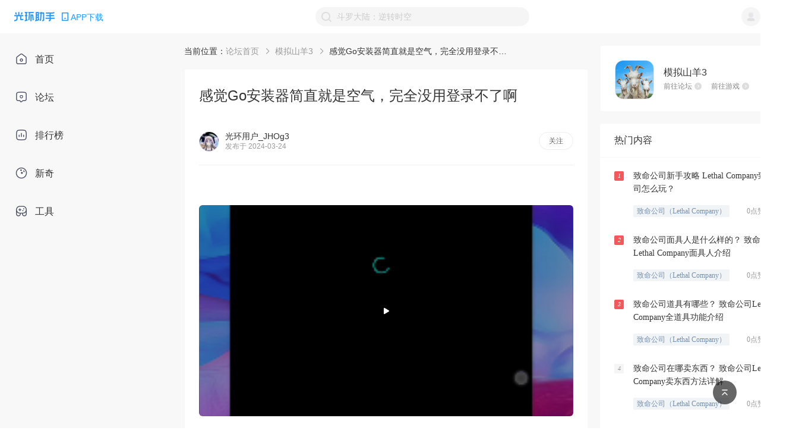

--- FILE ---
content_type: text/html; charset=utf-8
request_url: https://www.ghzs666.com/bbs/thread-295648
body_size: 65642
content:
<!DOCTYPE html>
<html lang="en" xmlns:wb=“http://open.weibo.com/wb”>
  <head>
    <meta charset="utf-8" />
    <meta name="renderer" content="webkit" />
    <link rel="dns-prefetch" href="//static-web.ghzs.com">
    <link rel="dns-prefetch" href="//and-static.ghzs.com">
    <meta
      name="viewport"
      content="width=device-width, initial-scale=1.0, minimum-scale=1.0, maximum-scale=1.0,user-scalable=no"
    />
    <meta http-equiv="X-UA-Compatible" content="IE=edge" />
    <meta name="propeller" content="5dd390964a1859a202460cac7a3bbf98">
    <meta name="description" itemprop="description" content="  等待上传中...  视频上传中…100.0%    视频上传失败，请重新上传 重新上传     " />
    <meta name="keywords" content="感觉Go安装器简直就是空气，完全没用登录不了啊,模拟山羊3游戏文章,模拟山羊3游戏下载,模拟山羊3游戏攻略,模拟山羊3游戏社区" />
    <meta name="author" content="光环助手" />
    <link rel="alternate" media="only screen and (max-width: 640px)" href="https://m.ghzs666.com/bbs/thread-295648">
    
    <title>
      感觉Go安装器简直就是空气，完全没用登录不了啊-模拟山羊3游戏-光环助手网页版
    </title>
    <meta name="full-screen" content="yes" />
    <meta name="apple-mobile-web-app-capable" content="yes" />
    <meta
      http-equiv="Cache-Control"
      content="no-cache, no-store, must-revalidate"
    />
    <meta http-equiv="Pragma" content="no-cache" />
    <meta http-equiv="Expires" content="0" />
    <meta name="screen-orientation" content="portrait" />
    <meta name="x5-orientation" content="portrait" />
    <link
      rel="icon"
      type="image/png"
      href="https://and-static.ghzs.com/web/bbs-desktop/favicon.png"
    />

    <meta itemprop="name" content="感觉Go安装器简直就是空气，完全没用登录不了啊-模拟山羊3游戏-光环助手网页版" />
    <meta itemprop="image" content="https://static-web.ghzs.com/official-site/logo.png" />

    <script
      type="text/javascript"
      src="https://static-web.ghzs.com/ghzs-libs/v1.0.0/ua.js"
    ></script>
    <script
      async
      src="https://pagead2.googlesyndication.com/pagead/js/adsbygoogle.js?client=ca-pub-2298817019206750"
      crossorigin="anonymous"
    ></script>

    <script
      type="text/javascript"
      src="https://and-static.ghzs.com/web/bbs-desktop/static/lib/qc_jssdk.js"
      data-callback="true"
      data-appid="101960389"
      data-redirecturi="https://www.ghzs666.com/auth/qq"
      charset="utf-8"
      defer
    ></script>

    <!--必填-->
    <meta property="og:image" content="https://static-web.ghzs.com/official-site/logo.png" />
    <meta property="og:type" content="webpage" />
    <meta property="og:url" content="https://www.ghzs666.com/login" />
    <meta property="og:title" content="感觉Go安装器简直就是空气，完全没用登录不了啊-模拟山羊3游戏-光环助手网页版" />
    <meta
      property="og:description"
      content="  等待上传中...  视频上传中…100.0%    视频上传失败，请重新上传 重新上传     "
    />
    <!--选填-->
    <meta
      property="og:image"
      content="https://static-web.ghzs.com/official-site/logo.png"
    />
    <meta name="weibo:webpage:create_at" content="2021/07/15" />
    <meta name="weibo:webpage:update_at" content="2021/07/15" />

    <script>
      var _hmt = _hmt || [];
      (function() {
        var hm = document.createElement("script");
        hm.src = "https://hm.baidu.com/hm.js?c5ba551dc6d76be0e5ee5ebac8ffef42";
        var s = document.getElementsByTagName("script")[0]; 
        s.parentNode.insertBefore(hm, s);

        // 百度自动收录js代码
        var bp = document.createElement("script")
        var curProtocol = window.location.protocol.split(":")[0]
        if (curProtocol === "https") {
          bp.src = "https://zz.bdstatic.com/linksubmit/push.js"
        } else {
          bp.src = "http://push.zhanzhang.baidu.com/push.js"
        }
        var s = document.getElementsByTagName("script")[0]
        s.parentNode.insertBefore(bp, s)

        // 360自动收录js代码
        var src = "https://s.ssl.qhres2.com/ssl/ab77b6ea7f3fbf79.js"
        document.write('<script src="' + src + '" id="sozz"><\/script>')

        // 头条自动收录js代码
        var el = document.createElement("script");
        el.src = "https://lf1-cdn-tos.bytegoofy.com/goofy/ttzz/push.js?6806337bf8fd6943d24fa64a2e857d58f96d8acdc3c993048b891adedb2e481030632485602430134f60bc55ca391050b680e2741bf7233a8f1da9902314a3fa";
        el.id = "ttzz";
        var s = document.getElementsByTagName("script")[0];
        s.parentNode.insertBefore(el, s);
      })();
    </script>
      

    <script src="https://tjs.sjs.sinajs.cn/open/api/js/wb.js" type="text/javascript" charset="utf-8" defer></script>

    <link rel="preload" href="https://and-static.ghzs.com/web/bbs-desktop/static/css/chunk-vendors.b3705277.css" as="style"><link rel="preload" href="https://and-static.ghzs.com/web/bbs-desktop/static/js/chunk-vendors.74e983d6.js" as="script"><link rel="preload" href="https://and-static.ghzs.com/web/bbs-desktop/static/css/main.f167caf2.css" as="style"><link rel="preload" href="https://and-static.ghzs.com/web/bbs-desktop/static/js/main.37a06810.js" as="script">
    <link rel="stylesheet" href="https://and-static.ghzs.com/web/bbs-desktop/static/css/chunk-vendors.b3705277.css"><link rel="stylesheet" href="https://and-static.ghzs.com/web/bbs-desktop/static/css/main.f167caf2.css">


  </head>

  <body>

    
    <div style="display: none;">
      <img src="https://static-web.ghzs.com/official-site/logo.png" />
      <wb:like appkey="1NiCOc" type="simple"></wb:like>
      <span id="qqLoginBtn"></span>
    </div>


    <!-- built files will be auto injected -->
    <div id="app" data-server-rendered="true"><!----><div class="layout-container" data-v-5b941c34><header data-v-5b941c34><div class="header" data-v-69e60518 data-v-5b941c34><div class="left site-logo" data-v-69e60518><div class="halo-image img" data-v-79cc2952 data-v-69e60518><img src="https://and-static.ghzs.com/web/bbs-desktop/static/img/logo-顶部导航栏.fd0d4.png" alt="" style="object-fit:fit;" data-v-79cc2952><!----><div class="slot" data-v-79cc2952></div></div><div class="down-wrapper" data-v-69e60518><img src="https://and-static.ghzs.com/web/bbs-desktop/static/img/icon_phone2.7ba57.png" alt="Phone" class="app-phone" data-v-69e60518><span data-v-69e60518>APP下载</span></div><!----></div><div class="right" data-v-69e60518><img src="https://and-static.ghzs.com/web/bbs-desktop/static/img/icon-搜索-搜索框内置.5f2c2.png" class="img" data-v-69e60518><input type="text" value="" data-v-69e60518><div title="点击清除" style="display:none;" data-v-69e60518><div class="halo-image clear" data-v-79cc2952 data-v-69e60518><img src="https://and-static.ghzs.com/web/bbs-desktop/static/img/icon-清除文本.b6db7.png" alt="" style="object-fit:fit;" data-v-79cc2952><!----><div class="slot" data-v-79cc2952></div></div></div><!----><div class="tips" style="bottom:0px;display:none;" data-v-69e60518><!----><div class="title" data-v-69e60518> 热门搜索 </div><ul class="list" data-v-69e60518><li class="list-item" data-v-69e60518> 像素火影（须佐佐助） </li><li class="list-item" data-v-69e60518> NBA2K23（云游戏） </li><li class="list-item" data-v-69e60518> 奥特曼系列OL </li><li class="list-item" data-v-69e60518> 蛋仔派对 </li><li class="list-item" data-v-69e60518> 暗区突围 </li></ul></div></div><div class="user-wrapper" data-v-69e60518><div class="user" data-v-69e60518><img width="32px" height="32px" src="https://and-static.ghzs.com/web/bbs-desktop/static/img/icon-默认图标-用户.8ef8c.png" data-v-69e60518></div><ul class="user-options" style="display:none;" data-v-69e60518><li class="option-item" data-v-69e60518>个人中心</li><li class="option-item" data-v-69e60518>登出</li></ul></div></div></header><main data-v-5b941c34><div class="menu-contatiner menu" data-v-57f8266e data-v-5b941c34><ul class="menu-list" data-v-57f8266e><a href="/" class="router-link-active" data-v-57f8266e><li class="menu-item" data-v-57f8266e><span class="menu-icon" data-v-57f8266e><img width="20px" height="20px" src="https://and-static.ghzs.com/web/bbs-desktop/static/img/icon_home2.2602b.png" alt="icon" data-v-57f8266e></span><div data-v-57f8266e>首页</div></li></a><a href="/bbs" class="router-link-active" data-v-57f8266e><li class="menu-item" data-v-57f8266e><span class="menu-icon" data-v-57f8266e><img width="20px" height="20px" src="https://and-static.ghzs.com/web/bbs-desktop/static/img/icon_forum2.8d400.png" alt="icon" data-v-57f8266e></span><div data-v-57f8266e>论坛</div></li></a><a href="/top" data-v-57f8266e><li class="menu-item" data-v-57f8266e><span class="menu-icon" data-v-57f8266e><img width="20px" height="20px" src="https://and-static.ghzs.com/web/bbs-desktop/static/img/icon_ranking2.ac685.png" alt="icon" data-v-57f8266e></span><div data-v-57f8266e>排行榜</div></li></a><a href="/column" data-v-57f8266e><li class="menu-item" data-v-57f8266e><span class="menu-icon" data-v-57f8266e><img width="20px" height="20px" src="https://and-static.ghzs.com/web/bbs-desktop/static/img/icon_novel2.a7c49.png" alt="icon" data-v-57f8266e></span><div data-v-57f8266e>新奇</div></li></a><a href="/toolkit" data-v-57f8266e><li class="menu-item" data-v-57f8266e><span class="menu-icon" data-v-57f8266e><img width="20px" height="20px" src="https://and-static.ghzs.com/web/bbs-desktop/static/img/icon_tool2.974ff.png" alt="icon" data-v-57f8266e></span><div data-v-57f8266e>工具</div></li></a></ul></div><!----><div class="container" data-v-a35847ea data-v-5b941c34><div class="main" data-v-a35847ea><div class="breadcrumb-comp" style="margin-bottom:20px;" data-v-6a72d28c data-v-a35847ea><span data-v-6a72d28c>当前位置：</span><ul class="breads" data-v-6a72d28c><li class="bread-item" data-v-6a72d28c><a href="/bbs" class="name router-link-active" data-v-6a72d28c> 论坛首页 </a><span class="arrow" data-v-6a72d28c><img src="https://and-static.ghzs.com/web/bbs-desktop/static/img/icon_right_arrow.d295f.png" width="100%" height="100%" data-v-6a72d28c></span></li><li class="bread-item" data-v-6a72d28c><a href="/bbs/82423" class="name" data-v-6a72d28c> 模拟山羊3 </a><span class="arrow" data-v-6a72d28c><img src="https://and-static.ghzs.com/web/bbs-desktop/static/img/icon_right_arrow.d295f.png" width="100%" height="100%" data-v-6a72d28c></span></li><li class="bread-item" data-v-6a72d28c><span class="name" data-v-6a72d28c>感觉Go安装器简直就是空气，完全没用登录不了啊</span><!----></li></ul></div><div class="content-wrapper" data-v-a35847ea><article data-v-a35847ea><h1 data-v-a35847ea>感觉Go安装器简直就是空气，完全没用登录不了啊</h1><div class="labels" data-v-a35847ea><!----><!----></div><div class="user" data-v-a35847ea><div class="left" data-v-a35847ea><div class="avatar-wrapper" data-v-a35847ea><div class="avatar" data-v-a35847ea><img src="https://and-static.ghzs.com/web/bbs-desktop/static/img/icon-默认图标-用户.8ef8c.png" alt="用户头像" data-v-a35847ea></div><!----></div><div data-v-a35847ea><div class="name" data-v-a35847ea>光环用户_JHOg3</div><div class="time" data-v-a35847ea>发布于 2024-03-24</div></div></div><div class="btn" data-v-a35847ea>关注</div></div><div class="divider" data-v-a35847ea></div><div id="editor" class="community-article-content content" data-v-a35847ea><br><div data-id="54c10ca7ec207377fed7ad8ab9482b061711303894545" id="placeholderVideo54c10ca7ec207377fed7ad8ab9482b061711303894545" class="placeholder-video-container" contenteditable="false" style="background-image: url(&quot;https://and-static.ghzs.com/image/poster/2024/03/25/66006ce59a4fe629d6058e1c.png&quot;); background-size: cover; background-position: 50% center; background-repeat: no-repeat;" data-url="https://and-static.ghzs.com/video/user/2024/03/25/66006cd81b0aee297904b6d1.mp4">
 <div class="inner-wrap" data-video="{url:'https://and-static.ghzs.com/video/user/2024/03/25/66006cd81b0aee297904b6d1.mp4',duration: '01:35',poster: 'https://and-static.ghzs.com/image/poster/2024/03/25/66006ce59a4fe629d6058e1c.png',id: '66006ce519a183be8f004edd',status: 'pending'}" style="background: none;">
 <span class="video-wait-tip" style="display: none;">等待上传中...</span>
 <div style="display: none;" class="video-upload-tip">
 <div>视频上传中…<span class="progress">100.0</span>%</div>
 <div class="progress-bar"><div class="bar" style="width: 200px;"></div></div>
 </div>
 <div class="video-upload-fail" style="display:none;">
 <div>视频上传失败，请重新上传</div>
 <div class="reupload-btn" onclick="reUploadVideo('54c10ca7ec207377fed7ad8ab9482b061711303894545')">重新上传</div>
 </div>
 <div style="" class="video-play-btn"></div>
 
 
 <div class="video-poster-btn" style="display: none;" onclick="showUpdatePosterDialog('54c10ca7ec207377fed7ad8ab9482b061711303894545')">更改封面</div>
 </div>
 </div>用不了，根本用不了，用不了啊，用不了<br></div></article><div class="other" data-v-a35847ea><div class="bbs" data-v-a35847ea><div class="bbs-icon" data-v-a35847ea><div pixel-border="" class="box" style="border-style:solid;" data-v-a35847ea><img src="https://and-static.ghzs.com/image/game/icon/2023/10/26/653a0713cf6f9dce4a0f44ce.png" alt="分享" data-v-a35847ea></div></div><div class="info" data-v-a35847ea><h3 class="game-name" data-v-a35847ea> 模拟山羊3 </h3><div class="links" data-v-a35847ea><a href="/bbs/82423" data-v-a35847ea><span data-v-a35847ea>前往论坛</span><img src="https://and-static.ghzs.com/web/bbs-desktop/static/img/icon-跳转-暗.640d9.png" width="12px" height="12px" data-v-a35847ea></a><a href="/88681" data-v-a35847ea><span data-v-a35847ea>前往游戏</span><img src="https://and-static.ghzs.com/web/bbs-desktop/static/img/icon-跳转-暗.640d9.png" width="12px" height="12px" data-v-a35847ea></a></div></div></div><div class="btns" data-v-a35847ea><div class="btn" data-v-a35847ea><img width="16px" height="16px" src="https://and-static.ghzs.com/web/bbs-desktop/static/img/icon-分享-浅.3de33.png" alt="分享" data-v-a35847ea><span data-v-a35847ea>分享</span></div><div class="btn" data-v-a35847ea><img width="16px" height="16px" src="https://and-static.ghzs.com/web/bbs-desktop/static/img/icon-点赞-默认.72553.png" alt="点赞" data-v-a35847ea><span data-v-a35847ea>点赞</span></div></div></div></div><div class="comments" data-v-784f535a data-v-a35847ea><div class="c-header" data-v-784f535a><div class="left" data-v-784f535a><span class="title" data-v-784f535a>全部评论</span><span class="num" data-v-784f535a>0</span></div><div class="right" data-v-784f535a><span class="active" data-v-784f535a> 正序 </span><span class="divider" data-v-784f535a></span><span data-v-784f535a> 倒序 </span></div></div><div role="separator" class="van-divider van-divider--hairline" data-v-784f535a data-v-784f535a></div><div class="comment-input-component" style="margin:24px 24px 0;" data-v-5655224b data-v-784f535a><img src="https://and-static.ghzs.com/web/bbs-desktop/static/img/my_comment_gray.4b995.png" data-v-5655224b><span data-v-5655224b>说点什么吧~</span></div><div style="padding:16px;" data-v-784f535a><div class="no-more-data" style="height:40px;padding:0px;" data-v-5542476a data-v-784f535a><div class="main" data-v-5542476a>~ (￣▽￣) ~ 没有更多了~</div></div></div><!----></div></div><aside data-v-a35847ea><div class="info-container" style="margin-bottom:20px;" data-v-de07a7ae data-v-a35847ea><div class="img-wrapper" data-v-de07a7ae><img src="https://and-static.ghzs.com/image/game/icon/2023/10/26/653a0713cf6f9dce4a0f44ce.png" width="100%" height="100%" data-v-de07a7ae></div><div class="info" data-v-de07a7ae><div class="name" data-v-de07a7ae>模拟山羊3</div><div class="links" data-v-de07a7ae><a href="/bbs/82423" data-v-de07a7ae><span data-v-de07a7ae>前往论坛</span><img src="https://and-static.ghzs.com/web/bbs-desktop/static/img/icon-跳转-暗.640d9.png" width="12px" height="12px" data-v-de07a7ae></a><a href="/88681" data-v-de07a7ae><span data-v-de07a7ae>前往游戏</span><img src="https://and-static.ghzs.com/web/bbs-desktop/static/img/icon-跳转-暗.640d9.png" width="12px" height="12px" data-v-de07a7ae></a></div></div></div><div class="content" data-v-b33bbe28 data-v-a35847ea><div class="hot-content" data-v-b33bbe28><div class="header" data-v-b33bbe28><span data-v-b33bbe28>热门内容</span></div><div role="separator" class="van-divider van-divider--hairline" data-v-b33bbe28 data-v-b33bbe28></div><div class="list" data-v-b33bbe28><a href="/article/245476" class="item" data-v-b33bbe28><div class="item-tag" style="background-color:#f5585c;color:#fff;" data-v-b33bbe28> 1 </div><div class="item-content" data-v-b33bbe28><div title="致命公司新手攻略 Lethal Company致命公司怎么玩？" class="item-content-title" data-v-b33bbe28> 致命公司新手攻略 Lethal Company致命公司怎么玩？ </div><div class="item-content-com flex" data-v-b33bbe28><div title="致命公司（Lethal Company）" class="mark" data-v-b33bbe28> 致命公司（Lethal Company） </div><span data-v-b33bbe28> 0点赞 . 0评论 </span></div></div></a><a href="/article/246729" class="item" data-v-b33bbe28><div class="item-tag" style="background-color:#f5585c;color:#fff;" data-v-b33bbe28> 2 </div><div class="item-content" data-v-b33bbe28><div title="致命公司面具人是什么样的？ 致命公司Lethal Company面具人介绍" class="item-content-title" data-v-b33bbe28> 致命公司面具人是什么样的？ 致命公司Lethal Company面具人介绍 </div><div class="item-content-com flex" data-v-b33bbe28><div title="致命公司（Lethal Company）" class="mark" data-v-b33bbe28> 致命公司（Lethal Company） </div><span data-v-b33bbe28> 0点赞 . 0评论 </span></div></div></a><a href="/article/245653" class="item" data-v-b33bbe28><div class="item-tag" style="background-color:#f5585c;color:#fff;" data-v-b33bbe28> 3 </div><div class="item-content" data-v-b33bbe28><div title="致命公司道具有哪些？ 致命公司Lethal Company全道具功能介绍" class="item-content-title" data-v-b33bbe28> 致命公司道具有哪些？ 致命公司Lethal Company全道具功能介绍 </div><div class="item-content-com flex" data-v-b33bbe28><div title="致命公司（Lethal Company）" class="mark" data-v-b33bbe28> 致命公司（Lethal Company） </div><span data-v-b33bbe28> 0点赞 . 0评论 </span></div></div></a><a href="/article/246743" class="item" data-v-b33bbe28><div class="item-tag" style="background-color:#F5F5F5;color:#999;" data-v-b33bbe28> 4 </div><div class="item-content" data-v-b33bbe28><div title="致命公司在哪卖东西？ 致命公司Lethal Company卖东西方法详解" class="item-content-title" data-v-b33bbe28> 致命公司在哪卖东西？ 致命公司Lethal Company卖东西方法详解 </div><div class="item-content-com flex" data-v-b33bbe28><div title="致命公司（Lethal Company）" class="mark" data-v-b33bbe28> 致命公司（Lethal Company） </div><span data-v-b33bbe28> 0点赞 . 0评论 </span></div></div></a><a href="/article/245491" class="item" data-v-b33bbe28><div class="item-tag" style="background-color:#F5F5F5;color:#999;" data-v-b33bbe28> 5 </div><div class="item-content" data-v-b33bbe28><div title="致命公司怪物应对攻略 致命公司Lethal Company怪物应对方法汇总" class="item-content-title" data-v-b33bbe28> 致命公司怪物应对攻略 致命公司Lethal Company怪物应对方法汇总 </div><div class="item-content-com flex" data-v-b33bbe28><div title="致命公司（Lethal Company）" class="mark" data-v-b33bbe28> 致命公司（Lethal Company） </div><span data-v-b33bbe28> 0点赞 . 0评论 </span></div></div></a><a href="/article/245647" class="item" data-v-b33bbe28><div class="item-tag" style="background-color:#F5F5F5;color:#999;" data-v-b33bbe28> 6 </div><div class="item-content" data-v-b33bbe28><div title="致命公司指令有哪些？ 致命公司Lethal Company代码指令大全" class="item-content-title" data-v-b33bbe28> 致命公司指令有哪些？ 致命公司Lethal Company代码指令大全 </div><div class="item-content-com flex" data-v-b33bbe28><div title="致命公司（Lethal Company）" class="mark" data-v-b33bbe28> 致命公司（Lethal Company） </div><span data-v-b33bbe28> 0点赞 . 0评论 </span></div></div></a><a href="/article/245482" class="item" data-v-b33bbe28><div class="item-tag" style="background-color:#F5F5F5;color:#999;" data-v-b33bbe28> 7 </div><div class="item-content" data-v-b33bbe28><div title="致命公司怎么保存？ 致命公司Lethal Company存档方法" class="item-content-title" data-v-b33bbe28> 致命公司怎么保存？ 致命公司Lethal Company存档方法 </div><div class="item-content-com flex" data-v-b33bbe28><div title="致命公司（Lethal Company）" class="mark" data-v-b33bbe28> 致命公司（Lethal Company） </div><span data-v-b33bbe28> 0点赞 . 0评论 </span></div></div></a><a href="/article/246636" class="item" data-v-b33bbe28><div class="item-tag" style="background-color:#F5F5F5;color:#999;" data-v-b33bbe28> 8 </div><div class="item-content" data-v-b33bbe28><div title="致命公司怎么存档？ 致命公司Lethal Company存档方法详解" class="item-content-title" data-v-b33bbe28> 致命公司怎么存档？ 致命公司Lethal Company存档方法详解 </div><div class="item-content-com flex" data-v-b33bbe28><div title="致命公司（Lethal Company）" class="mark" data-v-b33bbe28> 致命公司（Lethal Company） </div><span data-v-b33bbe28> 0点赞 . 0评论 </span></div></div></a><a href="/article/246975" class="item" data-v-b33bbe28><div class="item-tag" style="background-color:#F5F5F5;color:#999;" data-v-b33bbe28> 9 </div><div class="item-content" data-v-b33bbe28><div title="致命公司游戏目标是什么？致命公司怎么玩？ 致命公司Lethal Company游戏目标介绍" class="item-content-title" data-v-b33bbe28> 致命公司游戏目标是什么？致命公司怎么玩？ 致命公司Lethal Company游戏目标介绍 </div><div class="item-content-com flex" data-v-b33bbe28><div title="致命公司（Lethal Company）" class="mark" data-v-b33bbe28> 致命公司（Lethal Company） </div><span data-v-b33bbe28> 0点赞 . 0评论 </span></div></div></a><a href="/article/247382" class="item" data-v-b33bbe28><div class="item-tag" style="background-color:#F5F5F5;color:#999;" data-v-b33bbe28> 10 </div><div class="item-content" data-v-b33bbe28><div title="致命公司面对小女孩如何逃脱？ 致命公司Lethal Company小女孩逃脱技巧攻略" class="item-content-title" data-v-b33bbe28> 致命公司面对小女孩如何逃脱？ 致命公司Lethal Company小女孩逃脱技巧攻略 </div><div class="item-content-com flex" data-v-b33bbe28><div title="致命公司（Lethal Company）" class="mark" data-v-b33bbe28> 致命公司（Lethal Company） </div><span data-v-b33bbe28> 0点赞 . 0评论 </span></div></div></a><a href="/article/246546" class="item" data-v-b33bbe28><div class="item-tag" style="background-color:#F5F5F5;color:#999;" data-v-b33bbe28> 11 </div><div class="item-content" data-v-b33bbe28><div title="致命公司红衣小女孩怎么打？ 致命公司Lethal Company红衣小女孩打法教学" class="item-content-title" data-v-b33bbe28> 致命公司红衣小女孩怎么打？ 致命公司Lethal Company红衣小女孩打法教学 </div><div class="item-content-com flex" data-v-b33bbe28><div title="致命公司（Lethal Company）" class="mark" data-v-b33bbe28> 致命公司（Lethal Company） </div><span data-v-b33bbe28> 0点赞 . 0评论 </span></div></div></a><a href="/article/245495" class="item" data-v-b33bbe28><div class="item-tag" style="background-color:#F5F5F5;color:#999;" data-v-b33bbe28> 12 </div><div class="item-content" data-v-b33bbe28><div title="致命公司Lethal Company商店有哪些物品？ 致命公司商店全物品作用介绍" class="item-content-title" data-v-b33bbe28> 致命公司Lethal Company商店有哪些物品？ 致命公司商店全物品作用介绍 </div><div class="item-content-com flex" data-v-b33bbe28><div title="致命公司（Lethal Company）" class="mark" data-v-b33bbe28> 致命公司（Lethal Company） </div><span data-v-b33bbe28> 0点赞 . 0评论 </span></div></div></a><a href="/article/246970" class="item" data-v-b33bbe28><div class="item-tag" style="background-color:#F5F5F5;color:#999;" data-v-b33bbe28> 13 </div><div class="item-content" data-v-b33bbe28><div title="致命公司终端机怎么使用？ 致命公司Lethal Company致命公司终端机使用方法介绍" class="item-content-title" data-v-b33bbe28> 致命公司终端机怎么使用？ 致命公司Lethal Company致命公司终端机使用方法介绍 </div><div class="item-content-com flex" data-v-b33bbe28><div title="致命公司（Lethal Company）" class="mark" data-v-b33bbe28> 致命公司（Lethal Company） </div><span data-v-b33bbe28> 0点赞 . 0评论 </span></div></div></a><a href="/article/246974" class="item" data-v-b33bbe28><div class="item-tag" style="background-color:#F5F5F5;color:#999;" data-v-b33bbe28> 14 </div><div class="item-content" data-v-b33bbe28><div title="致命公司终端机指令怎么查看？ 致命公司Lethal Company" class="item-content-title" data-v-b33bbe28> 致命公司终端机指令怎么查看？ 致命公司Lethal Company </div><div class="item-content-com flex" data-v-b33bbe28><div title="致命公司（Lethal Company）" class="mark" data-v-b33bbe28> 致命公司（Lethal Company） </div><span data-v-b33bbe28> 0点赞 . 0评论 </span></div></div></a><a href="/article/246975" class="item" data-v-b33bbe28><div class="item-tag" style="background-color:#F5F5F5;color:#999;" data-v-b33bbe28> 15 </div><div class="item-content" data-v-b33bbe28><div title="致命公司游戏目标是什么？致命公司怎么玩？ 致命公司Lethal Company游戏目标介绍" class="item-content-title" data-v-b33bbe28> 致命公司游戏目标是什么？致命公司怎么玩？ 致命公司Lethal Company游戏目标介绍 </div><div class="item-content-com flex" data-v-b33bbe28><div title="致命公司（Lethal Company）" class="mark" data-v-b33bbe28> 致命公司（Lethal Company） </div><span data-v-b33bbe28> 0点赞 . 0评论 </span></div></div></a><a href="/article/245490" class="item" data-v-b33bbe28><div class="item-tag" style="background-color:#F5F5F5;color:#999;" data-v-b33bbe28> 16 </div><div class="item-content" data-v-b33bbe28><div title="致命公司新手教程指南 致命公司Lethal Company新手入门教学" class="item-content-title" data-v-b33bbe28> 致命公司新手教程指南 致命公司Lethal Company新手入门教学 </div><div class="item-content-com flex" data-v-b33bbe28><div title="致命公司（Lethal Company）" class="mark" data-v-b33bbe28> 致命公司（Lethal Company） </div><span data-v-b33bbe28> 0点赞 . 0评论 </span></div></div></a></div></div></div><div class="scan flex" data-v-38be9f66 data-v-a35847ea><div class="scan-left" data-v-38be9f66><Img src="https://and-static.ghzs.com/web/bbs-desktop/static/img/下载引流卡片-文本标题.4e191.png" class="scan-left-img" data-v-38be9f66></Img><div class="scan-left-desc flex" data-v-38be9f66><p data-v-38be9f66>手机扫描右侧二维码下载</p><Img src="https://and-static.ghzs.com/web/bbs-desktop/static/img/icon-箭头.da506.png" class="scan-left-desc-arrow" data-v-38be9f66></Img></div></div><div class="scan-right" data-v-38be9f66><Img src="https://and-static.ghzs.com/web/bbs-desktop/static/img/下载引流卡片-二维码底座.d4116.png" class="scan-right-img-down" data-v-38be9f66></Img><Img src="https://and-static.ghzs.com/web/bbs-desktop/static/img/二维码.ef959.png" class="scan-right-img-up" data-v-38be9f66></Img></div></div></aside></div></main><div class="footer-component" data-v-dd31ad26 data-v-5b941c34><div class="footer-main" data-v-dd31ad26><div class="left" data-v-dd31ad26><img src="https://and-static.ghzs.com/web/bbs-desktop/static/img/logo-顶部导航栏.fd0d4.png" alt="logo-页面底部信息" class="title" data-v-dd31ad26><div class="info" data-v-dd31ad26><p data-v-dd31ad26><a href="https://beian.miit.gov.cn/#/Integrated/index" class="icp" data-v-dd31ad26> 粤ICP备17080876号 </a><div class="ygabn-container" data-v-03655639 data-v-dd31ad26><a href="https://beian.mps.gov.cn/#/query/webSearch?code=44010602014468" target="_blank" rel="noreferrer" data-v-03655639><img src="https://and-static.ghzs.com/web/bbs-desktop/static/img/ygabn-logo.1b78b.png" alt="粤公网安备图标" class="icon" data-v-03655639><span data-v-03655639>粤公网安备44010602014468号</span></a></div></p><p data-v-dd31ad26>© 2025 光环助手 All rights reserved.</p></div></div><div class="right" data-v-dd31ad26><div class="title" data-v-dd31ad26>友情链接</div><ul class="links" data-v-dd31ad26></ul><div class="other" data-v-dd31ad26><a href="/contact" style="margin-right:82px;" data-v-dd31ad26> 联系我们 </a><a href="/map" style="margin-right:82px;" data-v-dd31ad26> 网站地图 </a><a href="/jxwd" data-v-dd31ad26> 精选内容 </a></div></div></div></div><div class="backtop" data-v-45579be9 data-v-5b941c34><div class="main" style="bottom:40px;" data-v-45579be9><div class="icon" data-v-45579be9><img src="https://and-static.ghzs.com/web/bbs-desktop/static/img/icon-返回顶部.fa3a4.png" alt="BACKTOP" data-v-45579be9></div></div></div></div></div>

    <script type="text/javascript">
      setTimeout(()=>{
        QC.Login({
          btnId:"qqLoginBtn"	//插入按钮的节点id
        });
      },500)
    </script>

<script>window.__INITIAL_STATE__={"api":{"auth":{},"bbs":{},"content":{},"communityArticle":{},"article":{},"games":{},"tdk":{},"toolkit":{},"video":{"drafts":{}},"user":{"drafts":{}},"basic":{},"ranking":{},"column":{},"novel":{},"question":{}},"content":{"content":{"page":1,"page_size":30,"total":0,"finished":false,"data":[]},"jinghua":{"page":1,"page_size":30,"total":0,"finished":false,"data":[]},"ques":{"page":1,"page_size":30,"total":0,"finished":false,"data":[]},"video":{"page":1,"page_size":30,"total":0,"finished":false,"data":[]},"videoDetail":null,"videoComments":{"page":1,"page_size":30,"total":0,"finished":false,"data":[]},"videoRecommends":null},"article":{"detail":null,"commentList":null,"count":null},"communityArticle":{"detail":{"_id":"66006d3420d6f6a0860d57b3","community_id":"653a0799c6edb13b2c00ab91","title":"感觉Go安装器简直就是空气，完全没用登录不了啊","content":"\u003Cbr\u003E\u003Cdiv data-id=\"54c10ca7ec207377fed7ad8ab9482b061711303894545\" id=\"placeholderVideo54c10ca7ec207377fed7ad8ab9482b061711303894545\" class=\"placeholder-video-container\" contenteditable=\"false\" style=\"background-image: url(&quot;https:\u002F\u002Fand-static.ghzs.com\u002Fimage\u002Fposter\u002F2024\u002F03\u002F25\u002F66006ce59a4fe629d6058e1c.png&quot;); background-size: cover; background-position: 50% center; background-repeat: no-repeat;\" data-url=\"https:\u002F\u002Fand-static.ghzs.com\u002Fvideo\u002Fuser\u002F2024\u002F03\u002F25\u002F66006cd81b0aee297904b6d1.mp4\"\u003E\n \u003Cdiv class=\"inner-wrap\" data-video=\"{url:'https:\u002F\u002Fand-static.ghzs.com\u002Fvideo\u002Fuser\u002F2024\u002F03\u002F25\u002F66006cd81b0aee297904b6d1.mp4',duration: '01:35',poster: 'https:\u002F\u002Fand-static.ghzs.com\u002Fimage\u002Fposter\u002F2024\u002F03\u002F25\u002F66006ce59a4fe629d6058e1c.png',id: '66006ce519a183be8f004edd',status: 'pending'}\" style=\"background: none;\"\u003E\n \u003Cspan class=\"video-wait-tip\" style=\"display: none;\"\u003E等待上传中...\u003C\u002Fspan\u003E\n \u003Cdiv style=\"display: none;\" class=\"video-upload-tip\"\u003E\n \u003Cdiv\u003E视频上传中…\u003Cspan class=\"progress\"\u003E100.0\u003C\u002Fspan\u003E%\u003C\u002Fdiv\u003E\n \u003Cdiv class=\"progress-bar\"\u003E\u003Cdiv class=\"bar\" style=\"width: 200px;\"\u003E\u003C\u002Fdiv\u003E\u003C\u002Fdiv\u003E\n \u003C\u002Fdiv\u003E\n \u003Cdiv class=\"video-upload-fail\" style=\"display:none;\"\u003E\n \u003Cdiv\u003E视频上传失败，请重新上传\u003C\u002Fdiv\u003E\n \u003Cdiv class=\"reupload-btn\" onclick=\"reUploadVideo('54c10ca7ec207377fed7ad8ab9482b061711303894545')\"\u003E重新上传\u003C\u002Fdiv\u003E\n \u003C\u002Fdiv\u003E\n \u003Cdiv style=\"\" class=\"video-play-btn\"\u003E\u003C\u002Fdiv\u003E\n \n \n \u003Cdiv class=\"video-poster-btn\" style=\"display: none;\" onclick=\"showUpdatePosterDialog('54c10ca7ec207377fed7ad8ab9482b061711303894545')\"\u003E更改封面\u003C\u002Fdiv\u003E\n \u003C\u002Fdiv\u003E\n \u003C\u002Fdiv\u003E用不了，根本用不了，用不了啊，用不了\u003Cbr\u003E","images":[],"images_info":[],"videos":[{"id":"66006ce519a183be8f004edd","url":"https:\u002F\u002Fand-static.ghzs.com\u002Fvideo\u002Ftranscode\u002F2024\u002F03\u002F25\u002F66006cd81b0aee297904b6d1.mp4","duration":"01:35","poster":"https:\u002F\u002Fand-static.ghzs.com\u002Fimage\u002Fposter\u002F2024\u002F03\u002F25\u002F66006ce59a4fe629d6058e1c.png","status":"pass","width":218,"height":384}],"tags":[],"user":{"_id":"660041e9a0dea21a166b3bb5","name":"光环用户_JHOg3","icon":"https:\u002F\u002Fand-static.ghzs.com\u002Fimage\u002Fuser\u002Ficon\u002F2024\u002F03\u002F25\u002F66006e472d96b43db1017c1b.webp","count":{"fans":0}},"time":{"create":1711303988,"edit":1711303988},"type":"game_bbs","game_id":"","tag_activity_id":"","status":"pass","source":{"region":"广东"},"original":"","_seq":295648,"community":{"_id":"653a0799c6edb13b2c00ab91","name":"模拟山羊3","category_id":"64337912d2d297d3c1079795","type":"game_bbs","_seq":82423,"game":{"_id":"653a0799c6edb13b2c00ab88","name":"模拟山羊3中文（多人联机）","icon":"https:\u002F\u002Fand-static.ghzs.com\u002Fimage\u002Fgame\u002Ficon\u002F2023\u002F10\u002F26\u002F653a0713cf6f9dce4a0f44ce.png","ori_icon":"https:\u002F\u002Fand-static.ghzs.com\u002Fimage\u002Fgame\u002Ficon\u002F2023\u002F10\u002F26\u002F653a0713cf6f9dce4a0f44ce.png","icon_subscript":"https:\u002F\u002Fand-static.ghzs.com\u002Fimage\u002Fgame\u002Fsubscript\u002F2023\u002F07\u002F12\u002F64ae1785dc332f51d105f5a6.png","brief":"不要让你的梦想变成梦想，做一只山羊吧！","_seq":88681},"icon":"https:\u002F\u002Fand-static.ghzs.com\u002Fimage\u002Fgame\u002Ficon\u002F2023\u002F10\u002F26\u002F653a0713cf6f9dce4a0f44ce.png"},"count":{"vote":0,"comment":0},"choiceness_status":"null"},"commentList":[]},"bbs":{"bbs":null,"categories":null,"recommends":null,"contentSearchList":null,"gameSearchList":null,"bbsName":null,"HotContent":null,"videoDraftList":null,"officialBbsList":null,"recommendContents":{"page":1,"page_size":30,"total":0,"finished":false,"data":[]},"hotBbs":null,"sections":null},"game":{"tags":null,"tagName":""},"gameList":{"list":null,"recommendList":null,"indexGameList":null,"videoUrl":null,"videoOffsetTop":null,"hotSearchList":[{"_id":"6267548cdf24ca7d47706cfb","_seq":61560,"icon":"https:\u002F\u002Fand-static.ghzs.com\u002Fimage\u002Fgame\u002Ficon\u002F2024\u002F01\u002F19\u002F65a9f8fade697f9c8e0c9e03.png","name":"像素火影（须佐佐助）","ori_icon":"https:\u002F\u002Fand-static.ghzs.com\u002Fimage\u002Fgame\u002Ficon\u002F2024\u002F01\u002F19\u002F65a9f8fade697f9c8e0c9e03.png","recommend_type":"none"},{"_id":"64817299d7dc77ed410315a7","_seq":83953,"icon":"https:\u002F\u002Fand-static.ghzs.com\u002Fimage\u002Fgame\u002Ficon\u002F2023\u002F06\u002F08\u002F6481725b710063229e0c239f.png","name":"NBA2K23（云游戏）","ori_icon":"https:\u002F\u002Fand-static.ghzs.com\u002Fimage\u002Fgame\u002Ficon\u002F2023\u002F06\u002F08\u002F6481725b710063229e0c239f.png","icon_subscript":"https:\u002F\u002Fand-static.ghzs.com\u002Fimage\u002Fgame\u002Fsubscript\u002F2024\u002F02\u002F02\u002F65bca4a7db47f0d01909f4ff.png","recommend_type":"none"},{"_id":"6073bc387717d16154494036","name":"奥特曼系列OL","icon":"https:\u002F\u002Fand-static.ghzs.com\u002Fimage\u002Fgame\u002Ficon\u002F2026\u002F01\u002F20\u002F696f2d1794b62f294302598c_thumbhash_4FkGHwQBRo6LVpRydyh2aniHd29n-XIJ.gif","ori_icon":"https:\u002F\u002Fand-static.ghzs.com\u002Fimage\u002Fgame\u002Ficon\u002F2026\u002F01\u002F20\u002F696f2d1794b62f294302598c_thumbhash_4FkGHwQBRo6LVpRydyh2aniHd29n-XIJ.gif","_seq":44600,"icon_subscript":"https:\u002F\u002Fand-static.ghzs.com\u002Fimage\u002Fgame\u002Fsubscript\u002F2025\u002F06\u002F11\u002F6848e97e232697be120e532d_thumbhash_pqWBBQARNgBnA2dkRgVXVnB1jXbfaM64mg.png","recommend_type":"none"},{"_id":"5ffe4feef1b82c5d3f770efa","name":"蛋仔派对","icon":"https:\u002F\u002Fand-static.ghzs.com\u002Fimage\u002Fgame\u002Ficon\u002F2026\u002F01\u002F06\u002F695cee1d925730793d0fd6df_thumbhash_aFkKDwYpZHegdneGizi5h5h3d--36lkP.png","ori_icon":"https:\u002F\u002Fand-static.ghzs.com\u002Fimage\u002Fgame\u002Ficon\u002F2026\u002F01\u002F06\u002F695cee1d925730793d0fd6df_thumbhash_aFkKDwYpZHegdneGizi5h5h3d--36lkP.png","_seq":40475,"recommend_type":"none"},{"_id":"61074b2cf237663257445f28","name":"暗区突围","icon":"https:\u002F\u002Fand-static.ghzs.com\u002Fimage\u002Fgame\u002Ficon\u002F2024\u002F09\u002F26\u002F66f45a7c1dc3fa3a1101bd14.jpeg","ori_icon":"https:\u002F\u002Fand-static.ghzs.com\u002Fimage\u002Fgame\u002Ficon\u002F2024\u002F09\u002F26\u002F66f45a7c1dc3fa3a1101bd14.jpeg","_seq":49793,"recommend_type":"none"}],"gameSearchList":null,"filterTags":["全局加速","自动操作","战斗跳过","战斗加速","自动挂机","一键领取礼包","工具箱","智能答题","答题器","通天答题","去除指引","寻龙透视","一键探索","地图透视"],"gameAbstract":null,"gameDetail":null,"gameRating":null,"gameComments":null,"gameCommentDetail":null,"gameCommentReplies":null,"gameCommentsCache":{}},"userInfo":{"userInfo":null},"tdk":{"title":"感觉Go安装器简直就是空气，完全没用登录不了啊-模拟山羊3游戏-光环助手网页版","keywords":"感觉Go安装器简直就是空气，完全没用登录不了啊,模拟山羊3游戏文章,模拟山羊3游戏下载,模拟山羊3游戏攻略,模拟山羊3游戏社区","description":"  等待上传中...  视频上传中…100.0%    视频上传失败，请重新上传 重新上传     ","icon":"https:\u002F\u002Fstatic-web.ghzs.com\u002Fofficial-site\u002Flogo.png","caches":{}},"toolkit":{"list":null,"searchList":null},"basic":{"links":[],"informations":[{"_id":"61e0ddddcb60189aa38b9f00","title":"联系我们"}],"content":null,"maps":null,"breads":null,"seoChoice":{"page":1,"page_size":30,"total":0,"finished":false,"data":[]},"juheGameList":null,"juheArticleList":null},"ranking":{"list":null,"selectedColumnId":null},"novel":{"slideList":null,"hotList":null,"columns":null},"column":{"list":null,"showFilter":null,"finished":null,"columnName":null},"home":{"columns":[{"_id":"5fababc160ae38014c0e959a","_seq":573,"display":"timeline","games":[{"_id":"6073bc387717d16154494036","_seq":44600,"assign_remark":{"end_time":1769011200,"first_line":"01.21","marked_red":false,"recommend":true,"second_line":"超级泰罗登场~","start_time":0},"brief":"这个世界由我来守护！","category":"online","icon":"https:\u002F\u002Fand-static.ghzs.com\u002Fimage\u002Fgame\u002Ficon\u002F2026\u002F01\u002F20\u002F696f2d1794b62f294302598c_thumbhash_4FkGHwQBRo6LVpRydyh2aniHd29n-XIJ.gif","name":"奥特曼系列OL","ori_icon":"https:\u002F\u002Fand-static.ghzs.com\u002Fimage\u002Fgame\u002Ficon\u002F2026\u002F01\u002F20\u002F696f2d1794b62f294302598c_thumbhash_4FkGHwQBRo6LVpRydyh2aniHd29n-XIJ.gif"},{"_id":"6833e11c5901d2f01e0e596e","_seq":100608,"assign_remark":{"end_time":1769011200,"first_line":"01.21","marked_red":false,"recommend":false,"second_line":"20资武将返场","start_time":0},"brief":"少年三国志系列首款0.1折免费版","category":"welfare","icon":"https:\u002F\u002Fand-static.ghzs.com\u002Fimage\u002Fgame\u002Ficon\u002F2026\u002F01\u002F09\u002F696061a7f15b131d540a1e33_thumbhash_FlmKHQQeQ8xQams4uImAyQ1IBxd3d3BxFw.gif","name":"少年三国志：零","ori_icon":"https:\u002F\u002Fand-static.ghzs.com\u002Fimage\u002Fgame\u002Ficon\u002F2026\u002F01\u002F09\u002F696061a7f15b131d540a1e33_thumbhash_FlmKHQQeQ8xQams4uImAyQ1IBxd3d3BxFw.gif"},{"_id":"695f7938d6aea8dffe028681","_seq":104374,"assign_remark":{"end_time":1768924800,"first_line":"01.20","marked_red":false,"recommend":true,"second_line":"送双倍金券","start_time":0},"brief":"登录即送千万神龙币、10 亿养老金、10万抽，七天得11星大神官悟空!","category":"welfare","icon":"https:\u002F\u002Fand-static.ghzs.com\u002Fimage\u002Fgame\u002Ficon\u002F2026\u002F01\u002F08\u002F695f79391dd0c7a3cf08d0ae_thumbhash_WGmGFQIeo7SBavFolzuQ67T1CBiIh4CBKA.png","name":"超次元大冒险","ori_icon":"https:\u002F\u002Fand-static.ghzs.com\u002Fimage\u002Fgame\u002Ficon\u002F2026\u002F01\u002F08\u002F695f79391dd0c7a3cf08d0ae_thumbhash_WGmGFQIeo7SBavFolzuQ67T1CBiIh4CBKA.png"},{"_id":"6707515eb00066cfd10b659a","_seq":96171,"assign_remark":{"end_time":1768752000,"first_line":"01.18","marked_red":false,"recommend":true,"second_line":"SSR隐狩矢吹樱","start_time":0},"brief":"龙族IP授权，感受江南笔下的波澜壮阔","category":"online","icon":"https:\u002F\u002Fand-static.ghzs.com\u002Fimage\u002Fgame\u002Ficon\u002F2025\u002F10\u002F31\u002F69041e45b4a6ceb94c040836_thumbhash_7ScKHwQjhXgFd3Vph0h2WYaGBxEkAqUC.png","name":"龙族：卡塞尔之门","ori_icon":"https:\u002F\u002Fand-static.ghzs.com\u002Fimage\u002Fgame\u002Ficon\u002F2025\u002F10\u002F31\u002F69041e45b4a6ceb94c040836_thumbhash_7ScKHwQjhXgFd3Vph0h2WYaGBxEkAqUC.png"},{"_id":"60546a986c74955121436c72","_seq":43664,"assign_remark":{"end_time":1768752000,"first_line":"01.18","marked_red":false,"recommend":true,"second_line":"SP+宁荣荣登场","start_time":0},"brief":"万千魂师，即刻对决！","category":"online","icon":"https:\u002F\u002Fand-static.ghzs.com\u002Fimage\u002Fgame\u002Ficon\u002F2026\u002F01\u002F05\u002F695baa376dd9b2f5bf027c65_thumbhash_3TeKHQgeWWiQi3bIZxeAeAKIByd3d3BxJw.png","name":"斗罗大陆：魂师对决","ori_icon":"https:\u002F\u002Fand-static.ghzs.com\u002Fimage\u002Fgame\u002Ficon\u002F2026\u002F01\u002F05\u002F695baa376dd9b2f5bf027c65_thumbhash_3TeKHQgeWWiQi3bIZxeAeAKIByd3d3BxJw.png"},{"_id":"685e4177343041fd830f2e3a","_seq":101282,"assign_remark":{"end_time":1768665600,"first_line":"01.17","marked_red":false,"recommend":false,"second_line":"周年庆大促！","start_time":0},"brief":"官方正版3.5折","category":"welfare","icon":"https:\u002F\u002Fand-static.ghzs.com\u002Fimage\u002Fgame\u002Ficon\u002F2025\u002F12\u002F09\u002F69378c3bf848d1d93202a1fb_thumbhash_ZUiGFQQepjePY2ZlOQiZhkBoByd3h3BxJw.gif","name":"上古王冠","ori_icon":"https:\u002F\u002Fand-static.ghzs.com\u002Fimage\u002Fgame\u002Ficon\u002F2025\u002F12\u002F09\u002F69378c3bf848d1d93202a1fb_thumbhash_ZUiGFQQepjePY2ZlOQiZhkBoByd3h3BxJw.gif"},{"_id":"6747ced6ecee40901602c9ba","_seq":97074,"assign_remark":{"end_time":1768665600,"first_line":"01.17","marked_red":false,"recommend":false,"second_line":"新妖灵小倩","start_time":0},"brief":"国漫经典，执棋谋势，破局入阵！","category":"online","icon":"https:\u002F\u002Fand-static.ghzs.com\u002Fimage\u002Fgame\u002Ficon\u002F2025\u002F12\u002F31\u002F6954e3facfca2faca00973f8_thumbhash_IAiODQIPCIZXlGWKRgSKBqBZBxd3d3BwFw.png","name":"群英风华录","ori_icon":"https:\u002F\u002Fand-static.ghzs.com\u002Fimage\u002Fgame\u002Ficon\u002F2025\u002F12\u002F31\u002F6954e3facfca2faca00973f8_thumbhash_IAiODQIPCIZXlGWKRgSKBqBZBxd3d3BwFw.png"},{"_id":"5e8c4e6a885020468b5b14ea","_seq":26172,"assign_remark":{"end_time":1768579200,"first_line":"01.16","marked_red":false,"recommend":true,"second_line":"闪光超级雪妖女","start_time":0},"brief":"梦想启程，目标宠物大师","category":"online","icon":"https:\u002F\u002Fand-static.ghzs.com\u002Fimage\u002Fgame\u002Ficon\u002F2022\u002F12\u002F07\u002F638fec91d385ebfaee063166.png","name":"口袋觉醒","ori_icon":"https:\u002F\u002Fand-static.ghzs.com\u002Fimage\u002Fgame\u002Ficon\u002F2022\u002F12\u002F07\u002F638fec91d385ebfaee063166.png"},{"_id":"65dc51680dd8ceae26062009","_seq":91701,"assign_remark":{"end_time":1768579200,"first_line":"01.16","marked_red":false,"recommend":false,"second_line":"灵阵主题活动","start_time":0},"brief":"别卷了！来修仙吧！","category":"online","icon":"https:\u002F\u002Fand-static.ghzs.com\u002Fimage\u002Fgame\u002Ficon\u002F2025\u002F10\u002F28\u002F69005c3b027c84382c049882_thumbhash_6TiGFQIOAZkMcnPGuaiQhAlJBxeIeICBGA.gif","name":"最强祖师","ori_icon":"https:\u002F\u002Fand-static.ghzs.com\u002Fimage\u002Fgame\u002Ficon\u002F2025\u002F10\u002F28\u002F69005c3b027c84382c049882_thumbhash_6TiGFQIOAZkMcnPGuaiQhAlJBxeIeICBGA.gif"},{"_id":"6943bd3799868c88d00eb068","_seq":104071,"assign_remark":{"end_time":1768579200,"first_line":"01.16","marked_red":false,"recommend":false,"second_line":"繁梦会馆开启~","start_time":0},"brief":"全新幻灵系列卡登场！","category":"welfare","icon":"https:\u002F\u002Fand-static.ghzs.com\u002Fimage\u002Fgame\u002Ficon\u002F2025\u002F12\u002F25\u002F694cab8f44a651ddce0cad2a_thumbhash_VzeKFQIPirqQWWX2VghGVgJhBxeHh3BwGA.gif","name":"魔镜物语","ori_icon":"https:\u002F\u002Fand-static.ghzs.com\u002Fimage\u002Fgame\u002Ficon\u002F2025\u002F12\u002F25\u002F694cab8f44a651ddce0cad2a_thumbhash_VzeKFQIPirqQWWX2VghGVgJhBxeHh3BwGA.gif"},{"_id":"68b6aa5b8c7877079b0ba57c","_seq":102350,"assign_remark":{"end_time":1768492800,"first_line":"01.15","marked_red":false,"recommend":true,"second_line":"九尾天狐上线","start_time":0},"brief":"首款0.1折斗罗卡牌","category":"welfare","icon":"https:\u002F\u002Fand-static.ghzs.com\u002Fimage\u002Fgame\u002Ficon\u002F2026\u002F01\u002F14\u002F6966f21ea92252da78042d02_thumbhash_sEmGDQIeoo93qodXx7o4kOnfCCiHd3BxKA.png","name":"斗罗大陆：逆转时空","ori_icon":"https:\u002F\u002Fand-static.ghzs.com\u002Fimage\u002Fgame\u002Ficon\u002F2026\u002F01\u002F14\u002F6966f21ea92252da78042d02_thumbhash_sEmGDQIeoo93qodXx7o4kOnfCCiHd3BxKA.png"},{"_id":"5bbd9ee62924bc294b8e3589","_seq":11481,"assign_remark":{"end_time":1768492800,"first_line":"01.15","marked_red":false,"recommend":true,"second_line":"S-小熊登场","start_time":0},"brief":"我是要成为海贼王的男人！","category":"online","icon":"https:\u002F\u002Fand-static.ghzs.com\u002Fimage\u002Fgame\u002Ficon\u002F2025\u002F10\u002F29\u002F6901d9460fca96f9010f5f7a_thumbhash_owiKHQQemsaIeIX4aRmfeLCICCh4eHCBJw.webp","name":"航海王：燃烧意志","ori_icon":"https:\u002F\u002Fand-static.ghzs.com\u002Fimage\u002Fgame\u002Ficon\u002F2025\u002F10\u002F29\u002F6901d9460fca96f9010f5f7a_thumbhash_owiKHQQemsaIeIX4aRmfeLCICCh4eHCBJw.webp"},{"_id":"68eded1785f15454650c362a","_seq":102949,"assign_remark":{"end_time":1768492800,"first_line":"01.15","marked_red":false,"recommend":false,"second_line":"蝶念阿银神觉上线","start_time":0},"brief":"打宝爆金送代币，全新版本上线！","category":"welfare","icon":"https:\u002F\u002Fand-static.ghzs.com\u002Fimage\u002Fgame\u002Ficon\u002F2025\u002F11\u002F27\u002F6927c3e6a330ef76f401cb69_thumbhash_ZieKHQIeAolmpqiYORVg1vNtCBh4eICBJw.png","name":"斗罗大陆：武魂觉醒","ori_icon":"https:\u002F\u002Fand-static.ghzs.com\u002Fimage\u002Fgame\u002Ficon\u002F2025\u002F11\u002F27\u002F6927c3e6a330ef76f401cb69_thumbhash_ZieKHQIeAolmpqiYORVg1vNtCBh4eICBJw.png"},{"_id":"5ea7a93d0a576512066e94e4","_seq":26770,"assign_remark":{"end_time":1768492800,"first_line":"01.15","marked_red":false,"recommend":false,"second_line":"尾火虎登场","start_time":0},"brief":"新人上线送40连抽！","category":"online","icon":"https:\u002F\u002Fand-static.ghzs.com\u002Fimage\u002Fgame\u002Ficon\u002F2025\u002F12\u002F31\u002F6954b9da571701f87304f7a5_thumbhash_ZDkGDwK46Ta7emhweWOW6DaSqZ97934J.jpg","name":"三国志幻想大陆","ori_icon":"https:\u002F\u002Fand-static.ghzs.com\u002Fimage\u002Fgame\u002Ficon\u002F2025\u002F12\u002F31\u002F6954b9da571701f87304f7a5_thumbhash_ZDkGDwK46Ta7emhweWOW6DaSqZ97934J.jpg"},{"_id":"5d0c83d53a5e0f3a960b4d2a","_seq":17317,"assign_remark":{"end_time":1768492800,"first_line":"01.15","marked_red":false,"recommend":false,"second_line":"新英雄蒙恬","start_time":0},"brief":"佛系少年的不二选择！","category":"online","icon":"https:\u002F\u002Fand-static.ghzs.com\u002Fimage\u002Fgame\u002Ficon\u002F2025\u002F11\u002F12\u002F6914009f203814fa700d214c_thumbhash_5miKDQQemWsJmlVpjT_qwcRvCCh3d4BxJw.png","name":"闪烁之光","ori_icon":"https:\u002F\u002Fand-static.ghzs.com\u002Fimage\u002Fgame\u002Ficon\u002F2025\u002F11\u002F12\u002F6914009f203814fa700d214c_thumbhash_5miKDQQemWsJmlVpjT_qwcRvCCh3d4BxJw.png"},{"_id":"69251465a180bb71f100438e","_seq":103677,"assign_remark":{"end_time":1768406400,"first_line":"01.14","marked_red":false,"recommend":true,"second_line":"新战魂加百列","start_time":0},"brief":"时空猎人IP首款0.1折","category":"welfare","icon":"https:\u002F\u002Fand-static.ghzs.com\u002Fimage\u002Fgame\u002Ficon\u002F2025\u002F11\u002F25\u002F6925146684064d6a6f0e84f7_thumbhash_oNaJHQYPaFRvaGiWdwRXXoDWCBiIiICAGA.gif","name":"时空猎人3","ori_icon":"https:\u002F\u002Fand-static.ghzs.com\u002Fimage\u002Fgame\u002Ficon\u002F2025\u002F11\u002F25\u002F6925146684064d6a6f0e84f7_thumbhash_oNaJHQYPaFRvaGiWdwRXXoDWCBiIiICAGA.gif"},{"_id":"68ea2a54c42c6211a80f6891","_seq":102912,"assign_remark":{"end_time":1768406400,"first_line":"01.14","marked_red":false,"recommend":true,"second_line":"斋祀返场~","start_time":0},"brief":"SNK正版授权拳皇免费版","category":"welfare","icon":"https:\u002F\u002Fand-static.ghzs.com\u002Fimage\u002Fgame\u002Ficon\u002F2026\u002F01\u002F15\u002F69688602731d1fa24400921e_thumbhash_FmkKDwQrhEeAqIlCqMinOHdpB0d8gMYJ.gif","name":"拳魂觉醒","ori_icon":"https:\u002F\u002Fand-static.ghzs.com\u002Fimage\u002Fgame\u002Ficon\u002F2026\u002F01\u002F15\u002F69688602731d1fa24400921e_thumbhash_FmkKDwQrhEeAqIlCqMinOHdpB0d8gMYJ.gif"},{"_id":"5e13dca215452600e6236a45","_seq":23414,"assign_remark":{"end_time":1768320000,"first_line":"01.13","marked_red":false,"recommend":true,"second_line":"全新SP兽灵","start_time":0},"brief":"轻松又有策略的放置游戏","category":"online","icon":"https:\u002F\u002Fand-static.ghzs.com\u002Fimage\u002Fgame\u002Ficon\u002F2026\u002F01\u002F01\u002F69561fb501c1294d820f1356_thumbhash_KIoGFwQqiGf9t6kUnJpneWd2CsVX0FUJ.png","name":"剑与远征","ori_icon":"https:\u002F\u002Fand-static.ghzs.com\u002Fimage\u002Fgame\u002Ficon\u002F2026\u002F01\u002F01\u002F69561fb501c1294d820f1356_thumbhash_KIoGFwQqiGf9t6kUnJpneWd2CsVX0FUJ.png"},{"_id":"68f066032881902639007372","_seq":102982,"assign_remark":{"end_time":1768147200,"first_line":"01.10","marked_red":false,"recommend":true,"second_line":"新英雄黑魔王","start_time":0},"brief":"颠覆经典·暗黑猎奇放置手游","category":"online","icon":"https:\u002F\u002Fand-static.ghzs.com\u002Fimage\u002Fgame\u002Ficon\u002F2025\u002F12\u002F30\u002F695346443725d884c909a2b6_thumbhash_GNeFDQYPkUn1ZqRm8gkny_llCBiIiICAGA.png","name":"幻灵召唤师","ori_icon":"https:\u002F\u002Fand-static.ghzs.com\u002Fimage\u002Fgame\u002Ficon\u002F2025\u002F12\u002F30\u002F695346443725d884c909a2b6_thumbhash_GNeFDQYPkUn1ZqRm8gkny_llCBiIiICAGA.png"}],"name":"近期游戏速报"},{"_id":"5fcf5f1934d2275b7c5c9c86","_seq":590,"display":"timeline","games":[{"_id":"6960cc18bd7bdbe65400ebbc","_seq":104405,"brief":"一款指尖战争的策略游戏。","category":"welfare","icon":"https:\u002F\u002Fand-static.ghzs.com\u002Fimage\u002Fgame\u002Ficon\u002F2026\u002F01\u002F09\u002F6960cc18404c2e1af902f8d5_thumbhash_niiGHQQe_nR3bai5yVxQxQUlCBh4eICBJw.png","name":"生死行动","ori_icon":"https:\u002F\u002Fand-static.ghzs.com\u002Fimage\u002Fgame\u002Ficon\u002F2026\u002F01\u002F09\u002F6960cc18404c2e1af902f8d5_thumbhash_niiGHQQe_nR3bai5yVxQxQUlCBh4eICBJw.png"},{"_id":"695f7938d6aea8dffe028681","_seq":104374,"brief":"登录即送千万神龙币、10 亿养老金、10万抽，七天得11星大神官悟空!","category":"welfare","icon":"https:\u002F\u002Fand-static.ghzs.com\u002Fimage\u002Fgame\u002Ficon\u002F2026\u002F01\u002F08\u002F695f79391dd0c7a3cf08d0ae_thumbhash_WGmGFQIeo7SBavFolzuQ67T1CBiIh4CBKA.png","name":"超次元大冒险","ori_icon":"https:\u002F\u002Fand-static.ghzs.com\u002Fimage\u002Fgame\u002Ficon\u002F2026\u002F01\u002F08\u002F695f79391dd0c7a3cf08d0ae_thumbhash_WGmGFQIeo7SBavFolzuQ67T1CBiIh4CBKA.png"},{"_id":"6948b2aa078d512c2c03056a","_seq":104102,"brief":"开局解锁万剑归宗 百连抽卡轻松成仙","category":"online","icon":"https:\u002F\u002Fand-static.ghzs.com\u002Fimage\u002Fgame\u002Ficon\u002F2026\u002F01\u002F12\u002F696469a890d8d1872904ce7a_thumbhash_HreFJQgeimtiiCsGqgZ3d3B3Byd3d3BxJw.png","name":"刀剑缭乱","ori_icon":"https:\u002F\u002Fand-static.ghzs.com\u002Fimage\u002Fgame\u002Ficon\u002F2026\u002F01\u002F12\u002F696469a890d8d1872904ce7a_thumbhash_HreFJQgeimtiiCsGqgZ3d3B3Byd3d3BxJw.png"},{"_id":"696dfea6bb517593230204ab","_seq":104506,"brief":"融合西方历史元素与东方人物的放置卡牌手游","category":"welfare","icon":"https:\u002F\u002Fand-static.ghzs.com\u002Fimage\u002Fgame\u002Ficon\u002F2026\u002F01\u002F19\u002F696dfea71065d70812087ab7_thumbhash_49cFHwYHv4mphMmalWaHm3eChaBWBYgD.jpeg","name":"魂之追梦","ori_icon":"https:\u002F\u002Fand-static.ghzs.com\u002Fimage\u002Fgame\u002Ficon\u002F2026\u002F01\u002F19\u002F696dfea71065d70812087ab7_thumbhash_49cFHwYHv4mphMmalWaHm3eChaBWBYgD.jpeg"},{"_id":"69661723188310420e0747a7","_seq":104450,"brief":" 从星尘到星系的主宰之路","category":"gjlocal","icon":"https:\u002F\u002Fand-static.ghzs.com\u002Fimage\u002Fgame\u002Ficon\u002F2026\u002F01\u002F13\u002F6966166f63f31628430e197f_thumbhash_HMcFFwI7Oag5mIiAaZt8VHd6aUIFI2IA.jpg","name":"流浪星球","ori_icon":"https:\u002F\u002Fand-static.ghzs.com\u002Fimage\u002Fgame\u002Ficon\u002F2026\u002F01\u002F13\u002F6966166f63f31628430e197f_thumbhash_HMcFFwI7Oag5mIiAaZt8VHd6aUIFI2IA.jpg"},{"_id":"69646b2a4ace5c38bd0a3485","_seq":104419,"brief":"三国名将，热血开展","category":"online","icon":"https:\u002F\u002Fand-static.ghzs.com\u002Fimage\u002Fgame\u002Ficon\u002F2026\u002F01\u002F12\u002F69646ad4ea89e6490406b474_thumbhash_WAqKJQoPBmeHd4eJZwh0czQHBxeHh3BwGA.png","name":"烈火一刀","ori_icon":"https:\u002F\u002Fand-static.ghzs.com\u002Fimage\u002Fgame\u002Ficon\u002F2026\u002F01\u002F12\u002F69646ad4ea89e6490406b474_thumbhash_WAqKJQoPBmeHd4eJZwh0czQHBxeHh3BwGA.png"},{"_id":"694cd466d356344dc70a05c4","_seq":104175,"brief":"绮幻浪漫合成游戏","category":"online","icon":"https:\u002F\u002Fand-static.ghzs.com\u002Fimage\u002Fgame\u002Ficon\u002F2025\u002F12\u002F25\u002F694cd41c43e38f9b810aba6f_thumbhash_5ReOFQQeBXZ0iJV4ZwZqQ_EUCCh4eHCBJw.webp","name":"花与绯想","ori_icon":"https:\u002F\u002Fand-static.ghzs.com\u002Fimage\u002Fgame\u002Ficon\u002F2025\u002F12\u002F25\u002F694cd41c43e38f9b810aba6f_thumbhash_5ReOFQQeBXZ0iJV4ZwZqQ_EUCCh4eHCBJw.webp"},{"_id":"696a00a8d359649fce060606","_seq":104487,"brief":"0.05折全新系统，无限钻石无限刷","category":"welfare","icon":"https:\u002F\u002Fand-static.ghzs.com\u002Fimage\u002Fgame\u002Ficon\u002F2026\u002F01\u002F16\u002F696a00a9c24f06fb9d0e32a9_thumbhash_ZkmGDQIeDZi1k3m3ZwhQjQRYCBh4eICBJw.png","name":"黎明召唤","ori_icon":"https:\u002F\u002Fand-static.ghzs.com\u002Fimage\u002Fgame\u002Ficon\u002F2026\u002F01\u002F16\u002F696a00a9c24f06fb9d0e32a9_thumbhash_ZkmGDQIeDZi1k3m3ZwhQjQRYCBh4eICBJw.png"},{"_id":"6968a34e562e7f55970464dd","_seq":104469,"brief":"创角即送顶级修士，超多福利送不停！","category":"welfare","icon":"https:\u002F\u002Fand-static.ghzs.com\u002Fimage\u002Fgame\u002Ficon\u002F2026\u002F01\u002F15\u002F6968a34e82238aa3ab0a4b5a_thumbhash_YgcKDwKEl4mwWXlGint2iqmIxxCsCoUD.jpeg","name":"莽荒纪-纪宁传奇","ori_icon":"https:\u002F\u002Fand-static.ghzs.com\u002Fimage\u002Fgame\u002Ficon\u002F2026\u002F01\u002F15\u002F6968a34e82238aa3ab0a4b5a_thumbhash_YgcKDwKEl4mwWXlGint2iqmIxxCsCoUD.jpeg"},{"_id":"696a06be3228783d5e03c9a8","_seq":104490,"brief":"超强核心红卡全免费！","category":"welfare","icon":"https:\u002F\u002Fand-static.ghzs.com\u002Fimage\u002Fgame\u002Ficon\u002F2026\u002F01\u002F16\u002F696a06bf4950f56b520d79f3_thumbhash_FHeJFQoPd5dShZCHSTyZz5P5BxeIiICAGA.png","name":"最后的勇者","ori_icon":"https:\u002F\u002Fand-static.ghzs.com\u002Fimage\u002Fgame\u002Ficon\u002F2026\u002F01\u002F16\u002F696a06bf4950f56b520d79f3_thumbhash_FHeJFQoPd5dShZCHSTyZz5P5BxeIiICAGA.png"}],"name":"新游风向标"},{"_id":"5de4c9f4ff13f60a9754065d","_seq":266,"display":"manual","games":[{"_id":"5fcddfc6ea1c825af61408fa","_seq":38044,"brief":"赛季制多玩法PVE射击游戏","category":"online","gallery":["https:\u002F\u002Fand-static.ghzs.com\u002Fimage\u002Fgame\u002Fgallery\u002F2026\u002F01\u002F09\u002F696063fd80b2257b650b0f95_thumbhash_mqkKFIakKHifeIdlhlNYb5r0pw.jpeg","https:\u002F\u002Fand-static.ghzs.com\u002Fimage\u002Fgame\u002Fgallery\u002F2026\u002F01\u002F09\u002F696063fdda6b085c510269ca_thumbhash_UqkGJI6HVZgFiXiDeY2AiAGJKA.jpeg","https:\u002F\u002Fand-static.ghzs.com\u002Fimage\u002Fgame\u002Fgallery\u002F2026\u002F01\u002F09\u002F696063fe497772538f0ba696_thumbhash_kqkKHIyfNmhYd3eZdpqHj3f5Zw.jpeg","https:\u002F\u002Fand-static.ghzs.com\u002Fimage\u002Fgame\u002Fgallery\u002F2026\u002F01\u002F09\u002F696063fe2d881f9c800d76c9_thumbhash_0VgGDIZag3gGl3mFm61gjwb5Zw.jpeg","https:\u002F\u002Fand-static.ghzs.com\u002Fimage\u002Fgame\u002Fgallery\u002F2026\u002F01\u002F09\u002F696063ff78c41a6b37061914_thumbhash_l7kGJIxPd5coiId2eosqb5bzZw.jpeg","https:\u002F\u002Fand-static.ghzs.com\u002Fimage\u002Fgame\u002Fgallery\u002F2026\u002F01\u002F09\u002F696064008f58f391b101cb48_thumbhash_FtoGLJB_JIlLl2e1aJt2f2T3Rw.jpeg"],"home_setting":{"image":"https:\u002F\u002Fand-static.ghzs.com\u002Fimage\u002Fgame\u002Fhome\u002Fsetting\u002F2025\u002F12\u002F05\u002F693235feee0a9d8aa7041924_thumbhash_z9kGHIrvZJfdiHnXmbv5uomfig.jpg","placeholder_color":"#643C3C","tags":[],"text_color":"#FFFFFF"},"icon":"https:\u002F\u002Fand-static.ghzs.com\u002Fimage\u002Fgame\u002Ficon\u002F2025\u002F12\u002F09\u002F6937c9fce5508a181a061c8f_thumbhash_HfoODwRMqGifeIZ1eWeId2h5ev4i0gkA.jpeg","name":"逆战：未来","new_star":9.5,"new_tag_style":[{"_id":"5d451772eff71b0733043ef5","_seq":185,"background":"F5F5F5","color":"999999","column":"999999","is_top":false,"name":"枪战"},{"_id":"591abae98ab49e3a475893fc","_seq":23,"background":"F5F5F5","color":"999999","column":"999999","is_top":false,"name":"科幻"},{"_id":"5d3faa7078203200162ab368","_seq":168,"background":"F5F5F5","color":"999999","column":"999999","is_top":false,"name":"多人联机"},{"_id":"591abaa68ab49e1a475893f0","_seq":7,"background":"F5F5F5","color":"999999","column":"999999","is_top":false,"name":"动作"},{"_id":"591abaac8ab49e7e485893f0","_seq":8,"background":"F5F5F5","color":"999999","column":"999999","is_top":false,"name":"射击"},{"_id":"5d8333e1c18400037f364592","_seq":216,"background":"F5F5F5","color":"999999","column":"999999","is_top":false,"name":"机甲"},{"_id":"5e7f14fc5b490169445ea6d9","_seq":252,"background":"F5F5F5","color":"999999","column":"999999","is_top":false,"name":"第一人称"},{"_id":"592698d4e9a64a233afd6883","_seq":56,"background":"F5F5F5","color":"999999","column":"999999","is_top":false,"name":"腾讯"},{"_id":"591abc308ab49e1a475893fa","_seq":44,"background":"F5F5F5","color":"999999","column":"999999","is_top":false,"name":"横屏"}],"ori_icon":"https:\u002F\u002Fand-static.ghzs.com\u002Fimage\u002Fgame\u002Ficon\u002F2025\u002F12\u002F09\u002F6937c9fce5508a181a061c8f_thumbhash_HfoODwRMqGifeIZ1eWeId2h5ev4i0gkA.jpeg"},{"_id":"695f7938d6aea8dffe028681","_seq":104374,"brief":"登录即送千万神龙币、10 亿养老金、10万抽，七天得11星大神官悟空!","category":"welfare","gallery":["https:\u002F\u002Fand-static.ghzs.com\u002Fimage\u002Fgame\u002Fgallery\u002F2026\u002F01\u002F08\u002F695f7939463cb9ee5808277e_thumbhash_VFkKFARQRogoiIsIqnhQWQallA.jpeg","https:\u002F\u002Fand-static.ghzs.com\u002Fimage\u002Fgame\u002Fgallery\u002F2026\u002F01\u002F08\u002F695f793a243fab116f057233_thumbhash_UlkOHARtWHcIlosYp5dfqfKFOw.jpeg","https:\u002F\u002Fand-static.ghzs.com\u002Fimage\u002Fgame\u002Fgallery\u002F2026\u002F01\u002F08\u002F695f793aa2ebfe18d606915b_thumbhash_HUgKHAZXGIdHR4YKZ1gGXnYHZw.jpeg","https:\u002F\u002Fand-static.ghzs.com\u002Fimage\u002Fgame\u002Fgallery\u002F2026\u002F01\u002F08\u002F695f793aab7b8d808f0b77a5_thumbhash_WtgFFAQGB5koZ3VJyUULa6LBBQ.jpeg","https:\u002F\u002Fand-static.ghzs.com\u002Fimage\u002Fgame\u002Fgallery\u002F2026\u002F01\u002F08\u002F695f793a9365e544930f81c5_thumbhash_GVkGHAYoB5lFWHlHZyd1cGMIOA.jpeg"],"home_setting":{"image":"https:\u002F\u002Fapp-static.96966.com\u002Fimage\u002Fgame\u002F2026\u002F01\u002F695f6f613fdb6ebb307c1080.jpg","placeholder_color":"#66463D","tags":[],"text_color":"#FFFFFF"},"icon":"https:\u002F\u002Fand-static.ghzs.com\u002Fimage\u002Fgame\u002Ficon\u002F2026\u002F01\u002F08\u002F695f79391dd0c7a3cf08d0ae_thumbhash_WGmGFQIeo7SBavFolzuQ67T1CBiIh4CBKA.png","icon_subscript":"https:\u002F\u002Fand-static.ghzs.com\u002Fimage\u002Fgame\u002Fsubscript\u002F2025\u002F06\u002F10\u002F684802f3fcf018d5d006e483_thumbhash_qJiCJQo0BldSXGghloVARwh1inakeJ9oqA.png","name":"超次元大冒险","new_star":8,"new_tag_style":[{"_id":"5b39937f2924bc5832579366","_seq":118,"background":"E8F3FF","color":"1383EB","column":"1383EB","is_top":false,"name":"全局加速"},{"_id":"67d3ed1ebd6ea119f10c1e83","_seq":607,"background":"E8F3FF","color":"1A7BD5","column":"999999","is_top":false,"name":"代金券可用"},{"_id":"65eac0c1fd86c4ad0e0bfc1e","_seq":590,"background":"F5F5F5","color":"999999","column":"999999","is_top":false,"name":"0.05折充值"},{"_id":"591aba4f8ab49edb455898ca","_seq":1,"background":"F5F5F5","color":"999999","column":"999999","is_top":false,"name":"卡牌"},{"_id":"591aba5d8ab49e27495893ed","_seq":3,"background":"F5F5F5","color":"999999","column":"999999","is_top":false,"name":"回合制"},{"_id":"5d3faaaa94baf3001c142648","_seq":169,"background":"F5F5F5","color":"999999","column":"999999","is_top":false,"name":"放置"},{"_id":"591abb078ab49e1a475893f7","_seq":36,"background":"F5F5F5","color":"999999","column":"999999","is_top":false,"name":"动漫"},{"_id":"5e1ed6d5f51c4004af2b02ed","_seq":236,"background":"F5F5F5","color":"999999","column":"999999","is_top":false,"name":"龙珠"},{"_id":"591abc308ab49e1a475893fa","_seq":44,"background":"F5F5F5","color":"999999","column":"999999","is_top":false,"name":"横屏"},{"_id":"5fcf5293f7b64831f4783d8b","_seq":263,"background":"E8F3FF","color":"1383EB","column":"1383EB","is_top":false,"name":"自动操作"}],"ori_icon":"https:\u002F\u002Fand-static.ghzs.com\u002Fimage\u002Fgame\u002Ficon\u002F2026\u002F01\u002F08\u002F695f79391dd0c7a3cf08d0ae_thumbhash_WGmGFQIeo7SBavFolzuQ67T1CBiIh4CBKA.png"},{"_id":"63bd0c17d8226635340633c5","_seq":75109,"brief":"你是一只正经的鹅！","category":"online","gallery":["https:\u002F\u002Fand-static.ghzs.com\u002Fimage\u002Fgame\u002Fgallery\u002F2026\u002F01\u002F12\u002F69648df0b61a34b9070fc036_thumbhash_4vcJFIZIiZdph3ZgmHdQ0kam7w.jpeg","https:\u002F\u002Fand-static.ghzs.com\u002Fimage\u002Fgame\u002Fgallery\u002F2026\u002F01\u002F12\u002F69648df10930f17230021ac4_thumbhash_lfcFHIayYFZRqIfHpjk7qIC1Cg.jpeg","https:\u002F\u002Fand-static.ghzs.com\u002Fimage\u002Fgame\u002Fgallery\u002F2026\u002F01\u002F12\u002F69648df2805195792e08830a_thumbhash_V-cFHIZAJAYgmWiYuVia2VCmCw.jpeg","https:\u002F\u002Fand-static.ghzs.com\u002Fimage\u002Fgame\u002Fgallery\u002F2026\u002F01\u002F12\u002F69648df3682d087a320b287e_thumbhash_GUkGFIYQBDZjh0lhqkK3aA-35A.jpeg","https:\u002F\u002Fand-static.ghzs.com\u002Fimage\u002Fgame\u002Fgallery\u002F2026\u002F01\u002F12\u002F69648df417dacb582b0dad08_thumbhash_2fYFFIaDAxhkXGqTxnU4d4B_pQ.jpeg","https:\u002F\u002Fand-static.ghzs.com\u002Fimage\u002Fgame\u002Fgallery\u002F2026\u002F01\u002F12\u002F69648df46eccb958120e688d_thumbhash_nBgKHIJwWTdmiHe3eUX3bB2PXg.jpeg","https:\u002F\u002Fand-static.ghzs.com\u002Fimage\u002Fgame\u002Fgallery\u002F2026\u002F01\u002F12\u002F69648df5a8d6c1c1b407d719_thumbhash_1_cFHIaEQShgiXhluFZImKCDCg.jpeg","https:\u002F\u002Fand-static.ghzs.com\u002Fimage\u002Fgame\u002Fgallery\u002F2026\u002F01\u002F12\u002F69648df540827d79b30cff08_thumbhash_3EcGHISzAUZmplOVnCNPm1WFwA.jpeg"],"home_setting":{"image":"https:\u002F\u002Fand-static.ghzs.com\u002Fimage\u002Fgame\u002Fhome\u002Fsetting\u002F2026\u002F01\u002F07\u002F695dfcdfde1cbcf9ec016564_thumbhash_YucJJIg4iZdph3ZwiHZg2TXHrw.jpg","placeholder_color":"#3C5464","tags":[],"text_color":"#FFFFFF"},"icon":"https:\u002F\u002Fand-static.ghzs.com\u002Fimage\u002Fgame\u002Ficon\u002F2023\u002F01\u002F10\u002F63bd07e1255384347a0ca983.jpeg","name":"鹅鸭杀（国服手游版）","new_star":8.6,"new_tag_style":[{"_id":"6462e0798c649d33c401f5e6","_seq":553,"background":"F5F5F5","color":"999999","column":"999999","is_top":false,"name":"派对游戏"},{"_id":"591aba588ab49edb455898cb","_seq":2,"background":"F5F5F5","color":"999999","column":"999999","is_top":false,"name":"角色扮演"},{"_id":"5d3fac8d94baf300190b714c","_seq":173,"background":"F5F5F5","color":"999999","column":"999999","is_top":false,"name":"推理"},{"_id":"591aba958ab49e3a475893f8","_seq":6,"background":"F5F5F5","color":"999999","column":"999999","is_top":false,"name":"策略"},{"_id":"5a67fb6e2924bcdd49438cba","_seq":88,"background":"F5F5F5","color":"999999","column":"999999","is_top":false,"name":"休闲"},{"_id":"5d3faa7078203200162ab368","_seq":168,"background":"F5F5F5","color":"999999","column":"999999","is_top":false,"name":"多人联机"},{"_id":"591abc308ab49e1a475893fa","_seq":44,"background":"F5F5F5","color":"999999","column":"999999","is_top":false,"name":"横屏"}],"ori_icon":"https:\u002F\u002Fand-static.ghzs.com\u002Fimage\u002Fgame\u002Ficon\u002F2023\u002F01\u002F10\u002F63bd07e1255384347a0ca983.jpeg"},{"_id":"6948b2aa078d512c2c03056a","_seq":104102,"brief":"开局解锁万剑归宗 百连抽卡轻松成仙","category":"online","gallery":["https:\u002F\u002Fand-static.ghzs.com\u002Fimage\u002Fgame\u002Fgallery\u002F2025\u002F12\u002F30\u002F69538805947e49d5cd0ca434_thumbhash_qccFHAay2mg3enBYl5VHknAFKA.jpeg","https:\u002F\u002Fand-static.ghzs.com\u002Fimage\u002Fgame\u002Fgallery\u002F2025\u002F12\u002F30\u002F695388061325de8c2a0118fc_thumbhash_awgGDATL5WfoQ7MIqKUcncCDCQ.jpeg","https:\u002F\u002Fand-static.ghzs.com\u002Fimage\u002Fgame\u002Fgallery\u002F2025\u002F12\u002F30\u002F695388083b3362e3070c24b7_thumbhash_Z9cFFASYF3m2dniI9_emgG8K6A.jpeg","https:\u002F\u002Fand-static.ghzs.com\u002Fimage\u002Fgame\u002Fgallery\u002F2025\u002F12\u002F30\u002F6953880a884dda3dab0b7eff_thumbhash_bfgFDAL5w2c4Q6Rp2rZGoYAFOg.jpeg","https:\u002F\u002Fand-static.ghzs.com\u002Fimage\u002Fgame\u002Fgallery\u002F2025\u002F12\u002F30\u002F6953880b45ac1595b3082000_thumbhash_JPgFDAKoB4f3Z4uo19gHdHEBqQ.jpeg"],"home_setting":{"image":"https:\u002F\u002Fand-static.ghzs.com\u002Fimage\u002Fgame\u002Fhome\u002Fsetting\u002F2025\u002F12\u002F22\u002F6948b2a51cb825219200a784_thumbhash_bggGHIKFc-phV0qugCCKn5r4mQ.jpg","placeholder_color":"#3C4C64","tags":[],"text_color":"#FFFFFF"},"icon":"https:\u002F\u002Fand-static.ghzs.com\u002Fimage\u002Fgame\u002Ficon\u002F2026\u002F01\u002F12\u002F696469a890d8d1872904ce7a_thumbhash_HreFJQgeimtiiCsGqgZ3d3B3Byd3d3BxJw.png","icon_subscript":"https:\u002F\u002Fand-static.ghzs.com\u002Fimage\u002Fgame\u002Fsubscript\u002F2025\u002F06\u002F11\u002F6848e97e232697be120e532d_thumbhash_pqWBBQARNgBnA2dkRgVXVnB1jXbfaM64mg.png","name":"刀剑缭乱","new_star":10,"new_tag_style":[{"_id":"5b39937f2924bc5832579366","_seq":118,"background":"E8F3FF","color":"1383EB","column":"1383EB","is_top":false,"name":"全局加速"},{"_id":"591aba588ab49edb455898cb","_seq":2,"background":"F5F5F5","color":"999999","column":"999999","is_top":false,"name":"角色扮演"},{"_id":"5c87216794bc060017048da5","_seq":134,"background":"F5F5F5","color":"999999","column":"999999","is_top":false,"name":"修仙"},{"_id":"5fcf5293f7b64831f4783d8b","_seq":263,"background":"E8F3FF","color":"1383EB","column":"1383EB","is_top":false,"name":"自动操作"},{"_id":"5922ad3fe9a64a4b64fd687f","_seq":55,"background":"F5F5F5","color":"999999","column":"999999","is_top":false,"name":"冒险"},{"_id":"5a6a92db2924bc6021438d68","_seq":98,"background":"F5F5F5","color":"999999","column":"999999","is_top":false,"name":"收集"},{"_id":"5a14d0c2e9a64ac3690e8501","_seq":80,"background":"F5F5F5","color":"999999","column":"999999","is_top":false,"name":"养成"},{"_id":"591abc338ab49e7e485893f9","_seq":45,"background":"F5F5F5","color":"999999","column":"999999","is_top":false,"name":"竖屏"}],"ori_icon":"https:\u002F\u002Fand-static.ghzs.com\u002Fimage\u002Fgame\u002Ficon\u002F2026\u002F01\u002F12\u002F696469a890d8d1872904ce7a_thumbhash_HreFJQgeimtiiCsGqgZ3d3B3Byd3d3BxJw.png"},{"_id":"6913ed8f7afe36cce90eec22","_seq":103422,"brief":"奇幻美少女RPG新作","category":"online","gallery":["https:\u002F\u002Fand-static.ghzs.com\u002Fimage\u002Fgame\u002Fgallery\u002F2026\u002F01\u002F14\u002F696747e9ab2c0272e00753b6_thumbhash_7NYFBILT75OWpnVsRobvqpCQRw.jpeg","https:\u002F\u002Fand-static.ghzs.com\u002Fimage\u002Fgame\u002Fgallery\u002F2026\u002F01\u002F14\u002F696747efaa7d89e85401cdc1_thumbhash_s-cFDIY_54fViIZKqJoF92J2CQ.jpeg","https:\u002F\u002Fand-static.ghzs.com\u002Fimage\u002Fgame\u002Fgallery\u002F2026\u002F01\u002F14\u002F696747f0d6106edd54060994_thumbhash_8_cBFISveYmGe7TIhZ1CQU8ItQ.jpeg","https:\u002F\u002Fand-static.ghzs.com\u002Fimage\u002Fgame\u002Fgallery\u002F2026\u002F01\u002F14\u002F696747f17861035f700d6ea1_thumbhash_52gKHIiXlql3aImPiYcMjLSwWA.jpeg","https:\u002F\u002Fand-static.ghzs.com\u002Fimage\u002Fgame\u002Fgallery\u002F2026\u002F01\u002F14\u002F696747f40d32d4106f04752b_thumbhash_rNcJDITGl3qYZomPlYb7Y5N6CA.jpeg"],"home_setting":{"image":"https:\u002F\u002Fand-static.ghzs.com\u002Fimage\u002Fgame\u002Fhome\u002Fsetting\u002F2026\u002F01\u002F15\u002F696860974c7121d0de10013d_thumbhash_6uYFBILj74OZlYVqV4aOwIOQNw.jpg","placeholder_color":"#3C4964","tags":[],"text_color":"#FFFFFF"},"icon":"https:\u002F\u002Fand-static.ghzs.com\u002Fimage\u002Fgame\u002Ficon\u002F2026\u002F01\u002F15\u002F69689e1ce04b3344a1096821_thumbhash_7rYFFwYVimh9dWiAaoZZSmiWppAGG1kA.png","name":"空灵诗篇","new_star":7.1,"new_tag_style":[{"_id":"591aba4f8ab49edb455898ca","_seq":1,"background":"F5F5F5","color":"999999","column":"999999","is_top":false,"name":"卡牌"},{"_id":"591aba588ab49edb455898cb","_seq":2,"background":"F5F5F5","color":"999999","column":"999999","is_top":false,"name":"角色扮演"},{"_id":"5a794ae62924bcba6e438d62","_seq":108,"background":"F5F5F5","color":"999999","column":"999999","is_top":false,"name":"美少女"},{"_id":"5a6a92db2924bc6021438d68","_seq":98,"background":"F5F5F5","color":"999999","column":"999999","is_top":false,"name":"收集"},{"_id":"5a14d0c2e9a64ac3690e8501","_seq":80,"background":"F5F5F5","color":"999999","column":"999999","is_top":false,"name":"养成"},{"_id":"591abaec8ab49e7e485893f6","_seq":26,"background":"F5F5F5","color":"999999","column":"999999","is_top":false,"name":"二次元"},{"_id":"591aba958ab49e3a475893f8","_seq":6,"background":"F5F5F5","color":"999999","column":"999999","is_top":false,"name":"策略"},{"_id":"591abc308ab49e1a475893fa","_seq":44,"background":"F5F5F5","color":"999999","column":"999999","is_top":false,"name":"横屏"}],"ori_icon":"https:\u002F\u002Fand-static.ghzs.com\u002Fimage\u002Fgame\u002Ficon\u002F2026\u002F01\u002F15\u002F69689e1ce04b3344a1096821_thumbhash_7rYFFwYVimh9dWiAaoZZSmiWppAGG1kA.png"},{"_id":"69661723188310420e0747a7","_seq":104450,"brief":" 从星尘到星系的主宰之路","category":"gjlocal","gallery":["https:\u002F\u002Fand-static.ghzs.com\u002Fimage\u002Fgame\u002Fgallery\u002F2026\u002F01\u002F13\u002F696616ffba93d69c24085b46_thumbhash_zsYNDIIJlYp7dniHeIfxkyYvWQ.jpg","https:\u002F\u002Fand-static.ghzs.com\u002Fimage\u002Fgame\u002Fgallery\u002F2026\u002F01\u002F13\u002F696616ffd2c78cff050ed418_thumbhash_zcYJDIIJlomNdYiHeIjygjkviA.jpg","https:\u002F\u002Fand-static.ghzs.com\u002Fimage\u002Fgame\u002Fgallery\u002F2026\u002F01\u002F13\u002F696616feb0d60974c605b48b_thumbhash_DtcNDIIJlnmMdYiGiYihgFM1Bw.jpg","https:\u002F\u002Fand-static.ghzs.com\u002Fimage\u002Fgame\u002Fgallery\u002F2026\u002F01\u002F13\u002F696616ff9a3f26975b0ca9fb_thumbhash_zcYNDIIJl3mNdYiGeIjwkSgfeA.jpg","https:\u002F\u002Fand-static.ghzs.com\u002Fimage\u002Fgame\u002Fgallery\u002F2026\u002F01\u002F13\u002F696616ff04ca700d6c03918a_thumbhash_DccNDIIJl3mNdYiHeIfAgwkfiA.jpg"],"icon":"https:\u002F\u002Fand-static.ghzs.com\u002Fimage\u002Fgame\u002Ficon\u002F2026\u002F01\u002F13\u002F6966166f63f31628430e197f_thumbhash_HMcFFwI7Oag5mIiAaZt8VHd6aUIFI2IA.jpg","name":"流浪星球","new_star":5.3,"new_tag_style":[{"_id":"62b3dbfc2f7c9d4f547a7bb8","_seq":304,"background":"E8F3FF","color":"1383EB","column":"1383EB","is_top":false,"name":"主播推荐"},{"_id":"5a264b282924bc1c71438ed1","_seq":82,"background":"F5F5F5","color":"999999","column":"999999","is_top":false,"name":"模拟"},{"_id":"5d5a623ad13db6345d5a2744","_seq":212,"background":"F5F5F5","color":"999999","column":"999999","is_top":false,"name":"合成"},{"_id":"5a6804da2924bc7e4a438e40","_seq":89,"background":"F5F5F5","color":"999999","column":"999999","is_top":false,"name":"单机"},{"_id":"591abae98ab49e3a475893fc","_seq":23,"background":"F5F5F5","color":"999999","column":"999999","is_top":false,"name":"科幻"},{"_id":"5a6d2e842924bcbd60438d76","_seq":100,"background":"F5F5F5","color":"999999","column":"999999","is_top":false,"name":"物理"},{"_id":"5a67fb6e2924bcdd49438cba","_seq":88,"background":"F5F5F5","color":"999999","column":"999999","is_top":false,"name":"休闲"},{"_id":"5a7807f12924bc7b0b438ca5","_seq":107,"background":"F5F5F5","color":"999999","column":"999999","is_top":false,"name":"Steam移植"},{"_id":"5d00c696a81844067c30d7e1","_seq":156,"background":"F5F5F5","color":"999999","column":"999999","is_top":false,"name":"中文"}],"ori_icon":"https:\u002F\u002Fand-static.ghzs.com\u002Fimage\u002Fgame\u002Ficon\u002F2026\u002F01\u002F13\u002F6966166f63f31628430e197f_thumbhash_HMcFFwI7Oag5mIiAaZt8VHd6aUIFI2IA.jpg"},{"_id":"695b2f6b78f2ddb7510c7ba3","_seq":104299,"brief":"一款畅快清屏弹射消除手游","category":"online","gallery":["https:\u002F\u002Fand-static.ghzs.com\u002Fimage\u002Fgame\u002Fgallery\u002F2026\u002F01\u002F05\u002F695b2f2fb7e43630b00a4d33_thumbhash_7wcGDQKfZ7WF1kloiGOZuAumkWA4.jpg","https:\u002F\u002Fand-static.ghzs.com\u002Fimage\u002Fgame\u002Fgallery\u002F2026\u002F01\u002F05\u002F695b2f2fd8a16a62120b2994_thumbhash_5ycKFQC5uXGZ9ogXinrXZxuoQIMJ.jpg","https:\u002F\u002Fand-static.ghzs.com\u002Fimage\u002Fgame\u002Fgallery\u002F2026\u002F01\u002F05\u002F695b2f2f240c2891690320c4_thumbhash_bikGFQJnuYCJpphIiIaoeIh_FegG.jpg","https:\u002F\u002Fand-static.ghzs.com\u002Fimage\u002Fgame\u002Fgallery\u002F2026\u002F01\u002F05\u002F695b2f30f55889f0a606def6_thumbhash_7fgFDQJrh4N4l5cJiIqIWLpff3IK.jpg","https:\u002F\u002Fand-static.ghzs.com\u002Fimage\u002Fgame\u002Fgallery\u002F2026\u002F01\u002F05\u002F695b2f30544616a65e050a83_thumbhash_7DgGDQKfpYOX5nYrqZWYZmmPBtuk.jpg"],"home_setting":{"image":"https:\u002F\u002Fand-static.ghzs.com\u002Fimage\u002Fgame\u002Fhome\u002Fsetting\u002F2026\u002F01\u002F05\u002F695b2f6a292d250877091e67_thumbhash_ZugFTIq1hJhvbIiXmqOZcJgJOA.jpg","placeholder_color":"#3C5364","tags":[],"text_color":"#FFFFFF"},"icon":"https:\u002F\u002Fand-static.ghzs.com\u002Fimage\u002Fgame\u002Ficon\u002F2026\u002F01\u002F13\u002F6965bf6f9323c3e7a50d9539_thumbhash_61mGFQQPaMK_fWeWd0ObAIhpBxd3d3BxFw.png","name":"晴空双子","new_star":9,"new_tag_style":[{"_id":"591aba4f8ab49edb455898ca","_seq":1,"background":"F5F5F5","color":"999999","column":"999999","is_top":false,"name":"卡牌"},{"_id":"5e7f133b5b490169542b3b42","_seq":244,"background":"F5F5F5","color":"999999","column":"999999","is_top":false,"name":"弹射"},{"_id":"591abb238ab49e1a475893f9","_seq":43,"background":"F5F5F5","color":"999999","column":"999999","is_top":false,"name":"Roguelike"},{"_id":"591abb1e8ab49e1a475893f8","_seq":42,"background":"F5F5F5","color":"999999","column":"999999","is_top":false,"name":"塔防"},{"_id":"591d15068ab49e6123589404","_seq":53,"background":"F5F5F5","color":"999999","column":"999999","is_top":false,"name":"弹幕射击"},{"_id":"5a67fb6e2924bcdd49438cba","_seq":88,"background":"F5F5F5","color":"999999","column":"999999","is_top":false,"name":"休闲"},{"_id":"591abc338ab49e7e485893f9","_seq":45,"background":"F5F5F5","color":"999999","column":"999999","is_top":false,"name":"竖屏"}],"ori_icon":"https:\u002F\u002Fand-static.ghzs.com\u002Fimage\u002Fgame\u002Ficon\u002F2026\u002F01\u002F13\u002F6965bf6f9323c3e7a50d9539_thumbhash_61mGFQQPaMK_fWeWd0ObAIhpBxd3d3BxFw.png"},{"_id":"69421ceb924c7494c40ee5dc","_seq":104048,"brief":"喰种爱好者们，集结时刻到了！","category":"online","gallery":["https:\u002F\u002Fand-static.ghzs.com\u002Fimage\u002Fgame\u002Fgallery\u002F2025\u002F12\u002F17\u002F69421cd402bb247628057f73_thumbhash_WTgKDYYVJln9VIfJSLl4gppPgfhC.jpg","https:\u002F\u002Fand-static.ghzs.com\u002Fimage\u002Fgame\u002Fgallery\u002F2025\u002F12\u002F17\u002F69421cd4d35be12825041b0b_thumbhash_FDgGFYScagZjmHlQVQiGlvJzVx-X.jpg","https:\u002F\u002Fand-static.ghzs.com\u002Fimage\u002Fgame\u002Fgallery\u002F2025\u002F12\u002F17\u002F69421cd427a68543ae0448f0_thumbhash_FPgFFYSIiImKh2eGhGd3cDOLMLQH.jpg","https:\u002F\u002Fand-static.ghzs.com\u002Fimage\u002Fgame\u002Fgallery\u002F2025\u002F12\u002F17\u002F69421cd4a1342419230afee2_thumbhash_UCgKDYTPe0Z0d4iIeFh3lrfYf2r8.jpg","https:\u002F\u002Fand-static.ghzs.com\u002Fimage\u002Fgame\u002Fgallery\u002F2025\u002F12\u002F17\u002F69421cd436aa2aa8a00d39c5_thumbhash_1BcGFYKIaYiHmHhUdgh5dqqgWwn6.jpg"],"home_setting":{"image":"https:\u002F\u002Fand-static.ghzs.com\u002Fimage\u002Fgame\u002Fhome\u002Fsetting\u002F2025\u002F12\u002F19\u002F69450956154bfc60bb060ee0_thumbhash_VjgKFIYGN3jLVoipWImNP7H4Qw.jpg","placeholder_color":"#643D3E","tags":[],"text_color":"#FFFFFF"},"icon":"https:\u002F\u002Fand-static.ghzs.com\u002Fimage\u002Fgame\u002Ficon\u002F2025\u002F12\u002F17\u002F69421c9b999c3efccd0c6533_thumbhash_nViSHQoeWHe_ZZeISFCGBmVoCBh4eICBJw.png","icon_subscript":"https:\u002F\u002Fand-static.ghzs.com\u002Fimage\u002Fgame\u002Fsubscript\u002F2025\u002F06\u002F11\u002F6848e97e232697be120e532d_thumbhash_pqWBBQARNgBnA2dkRgVXVnB1jXbfaM64mg.png","name":"怪物生存战争","new_star":7.7,"new_tag_style":[{"_id":"5b39937f2924bc5832579366","_seq":118,"background":"E8F3FF","color":"1383EB","column":"1383EB","is_top":false,"name":"全局加速"},{"_id":"591aba588ab49edb455898cb","_seq":2,"background":"F5F5F5","color":"999999","column":"999999","is_top":false,"name":"角色扮演"},{"_id":"591abaa68ab49e1a475893f0","_seq":7,"background":"F5F5F5","color":"999999","column":"999999","is_top":false,"name":"动作"},{"_id":"5fcf5293f7b64831f4783d8b","_seq":263,"background":"E8F3FF","color":"1383EB","column":"1383EB","is_top":false,"name":"自动操作"},{"_id":"591aba4f8ab49edb455898ca","_seq":1,"background":"F5F5F5","color":"999999","column":"999999","is_top":false,"name":"卡牌"},{"_id":"591abb078ab49e1a475893f7","_seq":36,"background":"F5F5F5","color":"999999","column":"999999","is_top":false,"name":"动漫"},{"_id":"591abae28ab49e7e485893f4","_seq":20,"background":"F5F5F5","color":"999999","column":"999999","is_top":false,"name":"3D"},{"_id":"591abc308ab49e1a475893fa","_seq":44,"background":"F5F5F5","color":"999999","column":"999999","is_top":false,"name":"横屏"}],"ori_icon":"https:\u002F\u002Fand-static.ghzs.com\u002Fimage\u002Fgame\u002Ficon\u002F2025\u002F12\u002F17\u002F69421c9b999c3efccd0c6533_thumbhash_nViSHQoeWHe_ZZeISFCGBmVoCBh4eICBJw.png"},{"_id":"6927e83576341050c40c85c8","_seq":103716,"brief":"福利满满挂机放置手游","category":"online","gallery":["https:\u002F\u002Fand-static.ghzs.com\u002Fimage\u002Fgame\u002Fgallery\u002F2026\u002F01\u002F15\u002F6968ae632978d96eba0ae322_thumbhash_0cYJFYImqFdwiHiWiNd4g_ideu-p.jpg","https:\u002F\u002Fand-static.ghzs.com\u002Fimage\u002Fgame\u002Fgallery\u002F2026\u002F01\u002F15\u002F6968ae626cc4e338c607b508_thumbhash_1vcNFYJGdXR5h4eQl1hodbyQ-iqZ.jpg","https:\u002F\u002Fand-static.ghzs.com\u002Fimage\u002Fgame\u002Fgallery\u002F2026\u002F01\u002F15\u002F6968ae624ffde04a180757d8_thumbhash_UhgKFYI1tnNoh4egiUZ5dneGcHcJ.jpg","https:\u002F\u002Fand-static.ghzs.com\u002Fimage\u002Fgame\u002Fgallery\u002F2026\u002F01\u002F15\u002F6968ae6298f2593e1c0b74ff_thumbhash_FPgNDYJWdZN3h4eQmGh5Zl9T8ESH.jpg","https:\u002F\u002Fand-static.ghzs.com\u002Fimage\u002Fgame\u002Fgallery\u002F2026\u002F01\u002F15\u002F6968ae6345c806a2d30493ba_thumbhash_EhgKFYRVdYR2iIeQiGh4dp-YlYkJ.jpg"],"home_setting":{"image":"https:\u002F\u002Fand-static.ghzs.com\u002Fimage\u002Fgame\u002Fhome\u002Fsetting\u002F2025\u002F12\u002F03\u002F69300970aaa5e5c689070554_thumbhash_VsYNFIZQeXhaiIZ4d4ffdvpZmg.jpg","placeholder_color":"#3C4864","tags":[],"text_color":"#FFFFFF"},"icon":"https:\u002F\u002Fand-static.ghzs.com\u002Fimage\u002Fgame\u002Ficon\u002F2026\u002F01\u002F15\u002F6968ae5b4cdbbdce7406e59c_thumbhash_mreNDQYPBoeGeYS5drlfumBnCBiIeICAGA.png","name":"战歌与剑","new_star":7,"new_tag_style":[{"_id":"591aba4f8ab49edb455898ca","_seq":1,"background":"F5F5F5","color":"999999","column":"999999","is_top":false,"name":"卡牌"},{"_id":"5d3faaaa94baf3001c142648","_seq":169,"background":"F5F5F5","color":"999999","column":"999999","is_top":false,"name":"放置"},{"_id":"5922ad3fe9a64a4b64fd687f","_seq":55,"background":"F5F5F5","color":"999999","column":"999999","is_top":false,"name":"冒险"},{"_id":"5a14d0c2e9a64ac3690e8501","_seq":80,"background":"F5F5F5","color":"999999","column":"999999","is_top":false,"name":"养成"},{"_id":"5a67fb6e2924bcdd49438cba","_seq":88,"background":"F5F5F5","color":"999999","column":"999999","is_top":false,"name":"休闲"},{"_id":"591abc338ab49e7e485893f9","_seq":45,"background":"F5F5F5","color":"999999","column":"999999","is_top":false,"name":"竖屏"}],"ori_icon":"https:\u002F\u002Fand-static.ghzs.com\u002Fimage\u002Fgame\u002Ficon\u002F2026\u002F01\u002F15\u002F6968ae5b4cdbbdce7406e59c_thumbhash_mreNDQYPBoeGeYS5drlfumBnCBiIeICAGA.png"},{"_id":"6944c8ebf7ac7587520c91c4","_seq":104086,"brief":"三国爆爽卡牌，十万抽卡畅玩！","category":"online","gallery":["https:\u002F\u002Fand-static.ghzs.com\u002Fimage\u002Fgame\u002Fgallery\u002F2026\u002F01\u002F16\u002F6969a769c581b054ae0913f9_thumbhash_4zcKHIL6pnVUmIhYlmiKX1Zfxg.png","https:\u002F\u002Fand-static.ghzs.com\u002Fimage\u002Fgame\u002Fgallery\u002F2026\u002F01\u002F16\u002F6969a76ea3ec3d7fc500b767_thumbhash_pOgFDIZnfHpfw7V5umvjrrDXBg.png","https:\u002F\u002Fand-static.ghzs.com\u002Fimage\u002Fgame\u002Fgallery\u002F2026\u002F01\u002F16\u002F6969a7706ceb7e58490c2707_thumbhash_Y9cJFIRwyYpZh5eKh3OYb5z6dQ.png","https:\u002F\u002Fand-static.ghzs.com\u002Fimage\u002Fgame\u002Fgallery\u002F2026\u002F01\u002F16\u002F6969a77444c8be18f309f769_thumbhash_4kgGFISS-KtZeohuiIcaWTAFhw.png","https:\u002F\u002Fand-static.ghzs.com\u002Fimage\u002Fgame\u002Fgallery\u002F2026\u002F01\u002F16\u002F6969a78004c26be03e0e647b_thumbhash_5EgGDIT3pXhWi4d2loFQmA4q6Q.png"],"home_setting":{"image":"https:\u002F\u002Fand-static.ghzs.com\u002Fimage\u002Fgame\u002Fhome\u002Fsetting\u002F2025\u002F12\u002F19\u002F6944c8e929be4c3e1702eac0_thumbhash_nCgKFIJMvYd_mGh-p4heue8DhQ.jpg","placeholder_color":"#64483E","tags":[],"text_color":"#FFFFFF"},"icon":"https:\u002F\u002Fand-static.ghzs.com\u002Fimage\u002Fgame\u002Ficon\u002F2026\u002F01\u002F06\u002F695cf686c9059fd2dc060ca8_thumbhash_JBiGFQIPIEsya5aMWXBgd_aOAAAAAAAAAA.png","icon_subscript":"https:\u002F\u002Fand-static.ghzs.com\u002Fimage\u002Fgame\u002Fsubscript\u002F2025\u002F06\u002F11\u002F6848e97e232697be120e532d_thumbhash_pqWBBQARNgBnA2dkRgVXVnB1jXbfaM64mg.png","name":"格斗三国志","new_star":6,"new_tag_style":[{"_id":"5b39937f2924bc5832579366","_seq":118,"background":"E8F3FF","color":"1383EB","column":"1383EB","is_top":false,"name":"全局加速"},{"_id":"591aba4f8ab49edb455898ca","_seq":1,"background":"F5F5F5","color":"999999","column":"999999","is_top":false,"name":"卡牌"},{"_id":"5d3faaaa94baf3001c142648","_seq":169,"background":"F5F5F5","color":"999999","column":"999999","is_top":false,"name":"放置"},{"_id":"5fcf5293f7b64831f4783d8b","_seq":263,"background":"E8F3FF","color":"1383EB","column":"1383EB","is_top":false,"name":"自动操作"},{"_id":"591aba5d8ab49e27495893ed","_seq":3,"background":"F5F5F5","color":"999999","column":"999999","is_top":false,"name":"回合制"},{"_id":"591abad28ab49e3a475893fb","_seq":10,"background":"F5F5F5","color":"999999","column":"999999","is_top":false,"name":"三国"}],"ori_icon":"https:\u002F\u002Fand-static.ghzs.com\u002Fimage\u002Fgame\u002Ficon\u002F2026\u002F01\u002F06\u002F695cf686c9059fd2dc060ca8_thumbhash_JBiGFQIPIEsya5aMWXBgd_aOAAAAAAAAAA.png"},{"_id":"68d2150d4bba44c51b0207b9","_seq":102690,"brief":"武将技能冲锋陷阵，无脑上头自走棋","category":"online","gallery":["https:\u002F\u002Fand-static.ghzs.com\u002Fimage\u002Fgame\u002Fgallery\u002F2026\u002F01\u002F15\u002F6968cc1475450e603905ee71_thumbhash_bfcJDIK_hKZreIh7d4b-dioJag.jpeg","https:\u002F\u002Fand-static.ghzs.com\u002Fimage\u002Fgame\u002Fgallery\u002F2026\u002F01\u002F15\u002F6968cc15dccc59787c025a9c_thumbhash_5SgKHIYchKZgZ4e3loc3rwW7qQ.jpeg","https:\u002F\u002Fand-static.ghzs.com\u002Fimage\u002Fgame\u002Fgallery\u002F2026\u002F01\u002F15\u002F6968cc16e1d02329c80f2b2a_thumbhash_Z_cJFIJbo5hgWJdteHaQgwmHSA.jpeg","https:\u002F\u002Fand-static.ghzs.com\u002Fimage\u002Fgame\u002Fgallery\u002F2026\u002F01\u002F15\u002F6968cc168992efc757011067_thumbhash_pxcKDISEh5YwaoacaGZgyW23CQ.jpeg","https:\u002F\u002Fand-static.ghzs.com\u002Fimage\u002Fgame\u002Fgallery\u002F2026\u002F01\u002F15\u002F6968cc17d2d33533ee0805bf_thumbhash_pecJDISEiHlAeoeehnfarL_L-w.jpeg"],"home_setting":{"image":"https:\u002F\u002Fand-static.ghzs.com\u002Fimage\u002Fgame\u002Fhome\u002Fsetting\u002F2025\u002F11\u002F27\u002F6927c6763741bcb4d107b491_thumbhash_K_cJBILLx2ZvZ4Z5loXQRxgEhw.jpg","placeholder_color":"#3F4264","tags":[],"text_color":"#FFFFFF"},"icon":"https:\u002F\u002Fand-static.ghzs.com\u002Fimage\u002Fgame\u002Ficon\u002F2026\u002F01\u002F15\u002F6968cc142d3c5d5ffd0bd331_thumbhash_rCiGDQQe9Yitn3Z0szDiOgOcByd3d3BxJw.png","icon_subscript":"https:\u002F\u002Fand-static.ghzs.com\u002Fimage\u002Fgame\u002Fsubscript\u002F2025\u002F06\u002F11\u002F6848e97e232697be120e532d_thumbhash_pqWBBQARNgBnA2dkRgVXVnB1jXbfaM64mg.png","name":"雄心之上","new_star":10,"new_tag_style":[{"_id":"5b39937f2924bc5832579366","_seq":118,"background":"E8F3FF","color":"1383EB","column":"1383EB","is_top":false,"name":"全局加速"},{"_id":"591aba4f8ab49edb455898ca","_seq":1,"background":"F5F5F5","color":"999999","column":"999999","is_top":false,"name":"卡牌"},{"_id":"5d0ca090ba48e6396f430504","_seq":162,"background":"F5F5F5","color":"999999","column":"999999","is_top":false,"name":"自走棋"},{"_id":"5fcf5293f7b64831f4783d8b","_seq":263,"background":"E8F3FF","color":"1383EB","column":"1383EB","is_top":false,"name":"自动操作"},{"_id":"591aba958ab49e3a475893f8","_seq":6,"background":"F5F5F5","color":"999999","column":"999999","is_top":false,"name":"策略"},{"_id":"591abad28ab49e3a475893fb","_seq":10,"background":"F5F5F5","color":"999999","column":"999999","is_top":false,"name":"三国"},{"_id":"5a67fb6e2924bcdd49438cba","_seq":88,"background":"F5F5F5","color":"999999","column":"999999","is_top":false,"name":"休闲"},{"_id":"591abc338ab49e7e485893f9","_seq":45,"background":"F5F5F5","color":"999999","column":"999999","is_top":false,"name":"竖屏"}],"ori_icon":"https:\u002F\u002Fand-static.ghzs.com\u002Fimage\u002Fgame\u002Ficon\u002F2026\u002F01\u002F15\u002F6968cc142d3c5d5ffd0bd331_thumbhash_rCiGDQQe9Yitn3Z0szDiOgOcByd3d3BxJw.png"},{"_id":"68cba609af28d59c5e0ef5ee","_seq":102629,"brief":"通过收集不同属性球星组建队伍","category":"online","gallery":["https:\u002F\u002Fand-static.ghzs.com\u002Fimage\u002Fgame\u002Fgallery\u002F2025\u002F09\u002F18\u002F68cba609515fbcf30e066e1a_thumbhash_EwcKHIQJOHZ8hodih3U8kNgJeA.jpeg","https:\u002F\u002Fand-static.ghzs.com\u002Fimage\u002Fgame\u002Fgallery\u002F2025\u002F09\u002F18\u002F68cba60af81fda7c1905d4ad_thumbhash_YwcKJIZ0WXeqhmmhhl9IhHAJqA.jpeg","https:\u002F\u002Fand-static.ghzs.com\u002Fimage\u002Fgame\u002Fgallery\u002F2025\u002F09\u002F18\u002F68cba60b36e39cb83b02d619_thumbhash_GDgKDIQMdFveWKqWh1mpSA9-1w.jpeg","https:\u002F\u002Fand-static.ghzs.com\u002Fimage\u002Fgame\u002Fgallery\u002F2025\u002F09\u002F18\u002F68cba60b71d08df900098b76_thumbhash_ZMcNLISXemiXmJhwZ3xKe3BrBg.jpeg","https:\u002F\u002Fand-static.ghzs.com\u002Fimage\u002Fgame\u002Fgallery\u002F2025\u002F09\u002F18\u002F68cba60ce3fdfbb38203b213_thumbhash_2RcGLIh4ZnVveYhTdasMdzR_5w.jpeg"],"home_setting":{"image":"https:\u002F\u002Fand-static.ghzs.com\u002Fimage\u002Fgame\u002Fhome\u002Fsetting\u002F2025\u002F11\u002F06\u002F690c1a85dce6cffc8a0a2b75_thumbhash_FEkKDIQImkaWmniCeXdNToAwaA.jpg","placeholder_color":"#644D3C","tags":[],"text_color":"#FFFFFF"},"icon":"https:\u002F\u002Fand-static.ghzs.com\u002Fimage\u002Fgame\u002Ficon\u002F2025\u002F11\u002F06\u002F690c1a6f7c1d868faf009074_thumbhash_3_eFHQYeIzZwe5SZWb-o8rpIByeHh4BxKA.gif","name":"超迷足球","new_star":8,"new_tag_style":[{"_id":"5a264b282924bc1c71438ed1","_seq":82,"background":"F5F5F5","color":"999999","column":"999999","is_top":false,"name":"模拟"},{"_id":"591aba848ab49e7e485893ee","_seq":4,"background":"F5F5F5","color":"999999","column":"999999","is_top":false,"name":"竞技"},{"_id":"591abacd8ab49e1a475893f2","_seq":9,"background":"F5F5F5","color":"999999","column":"999999","is_top":false,"name":"体育"},{"_id":"591aba4f8ab49edb455898ca","_seq":1,"background":"F5F5F5","color":"999999","column":"999999","is_top":false,"name":"卡牌"},{"_id":"5d3faaaa94baf3001c142648","_seq":169,"background":"F5F5F5","color":"999999","column":"999999","is_top":false,"name":"放置"},{"_id":"5a14d0c2e9a64ac3690e8501","_seq":80,"background":"F5F5F5","color":"999999","column":"999999","is_top":false,"name":"养成"},{"_id":"591abc308ab49e1a475893fa","_seq":44,"background":"F5F5F5","color":"999999","column":"999999","is_top":false,"name":"横屏"}],"ori_icon":"https:\u002F\u002Fand-static.ghzs.com\u002Fimage\u002Fgame\u002Ficon\u002F2025\u002F11\u002F06\u002F690c1a6f7c1d868faf009074_thumbhash_3_eFHQYeIzZwe5SZWb-o8rpIByeHh4BxKA.gif"},{"_id":"693a3b8539723b2ecf0854ee","_seq":103969,"brief":"全新龙珠3D卡牌手游","category":"online","gallery":["https:\u002F\u002Fand-static.ghzs.com\u002Fimage\u002Fgame\u002Fgallery\u002F2025\u002F12\u002F11\u002F693a3b73e5c439f0ed082370_thumbhash_n9YJHYREOLlviYaFiLppdwJUNRBI.jpg","https:\u002F\u002Fand-static.ghzs.com\u002Fimage\u002Fgame\u002Fgallery\u002F2025\u002F12\u002F11\u002F693a3b73ad37da64c50eefd5_thumbhash_JFkGHYz4JKhpk4ajR3dcZUuob3f5.jpg","https:\u002F\u002Fand-static.ghzs.com\u002Fimage\u002Fgame\u002Fgallery\u002F2025\u002F12\u002F11\u002F693a3b7333866c3b5b007680_thumbhash_X3kGHYaIuvZkgodrdrZKzsWAD0nI.jpg","https:\u002F\u002Fand-static.ghzs.com\u002Fimage\u002Fgame\u002Fgallery\u002F2025\u002F12\u002F11\u002F693a3b73ddd07eee9c07dcf2_thumbhash_HycGNYhsqpmdhGRSawdoX6O2AFqY.jpg","https:\u002F\u002Fand-static.ghzs.com\u002Fimage\u002Fgame\u002Fgallery\u002F2025\u002F12\u002F11\u002F693a3b73ad45b9f18305995f_thumbhash_orgFFYqmcLl2lKlriHhnebU9kIgF.jpg"],"home_setting":{"image":"https:\u002F\u002Fand-static.ghzs.com\u002Fimage\u002Fgame\u002Fhome\u002Fsetting\u002F2025\u002F12\u002F11\u002F693a90621e308d61ba0652aa_thumbhash_3moOJIwHaIiKiIiDh4v2ent_tw.jpg","placeholder_color":"#644F3C","tags":[],"text_color":"#FFFFFF"},"icon":"https:\u002F\u002Fand-static.ghzs.com\u002Fimage\u002Fgame\u002Ficon\u002F2025\u002F12\u002F11\u002F693a3b4939723b2ecf0854ec_thumbhash_JTqGLQIPZJibg4ymB1h9n9L3CBh3d4BxFw.png","icon_subscript":"https:\u002F\u002Fand-static.ghzs.com\u002Fimage\u002Fgame\u002Fsubscript\u002F2025\u002F06\u002F11\u002F6848e97e232697be120e532d_thumbhash_pqWBBQARNgBnA2dkRgVXVnB1jXbfaM64mg.png","name":"蜂派龙珠手游","new_star":7.3,"new_tag_style":[{"_id":"5b39937f2924bc5832579366","_seq":118,"background":"E8F3FF","color":"1383EB","column":"1383EB","is_top":false,"name":"全局加速"},{"_id":"591aba4f8ab49edb455898ca","_seq":1,"background":"F5F5F5","color":"999999","column":"999999","is_top":false,"name":"卡牌"},{"_id":"591aba588ab49edb455898cb","_seq":2,"background":"F5F5F5","color":"999999","column":"999999","is_top":false,"name":"角色扮演"},{"_id":"5fcf5293f7b64831f4783d8b","_seq":263,"background":"E8F3FF","color":"1383EB","column":"1383EB","is_top":false,"name":"自动操作"},{"_id":"591aba5d8ab49e27495893ed","_seq":3,"background":"F5F5F5","color":"999999","column":"999999","is_top":false,"name":"回合制"},{"_id":"591abae28ab49e7e485893f4","_seq":20,"background":"F5F5F5","color":"999999","column":"999999","is_top":false,"name":"3D"},{"_id":"5a14d0c2e9a64ac3690e8501","_seq":80,"background":"F5F5F5","color":"999999","column":"999999","is_top":false,"name":"养成"},{"_id":"591abb078ab49e1a475893f7","_seq":36,"background":"F5F5F5","color":"999999","column":"999999","is_top":false,"name":"动漫"},{"_id":"5e1ed6d5f51c4004af2b02ed","_seq":236,"background":"F5F5F5","color":"999999","column":"999999","is_top":false,"name":"龙珠"},{"_id":"591abc308ab49e1a475893fa","_seq":44,"background":"F5F5F5","color":"999999","column":"999999","is_top":false,"name":"横屏"}],"ori_icon":"https:\u002F\u002Fand-static.ghzs.com\u002Fimage\u002Fgame\u002Ficon\u002F2025\u002F12\u002F11\u002F693a3b4939723b2ecf0854ec_thumbhash_JTqGLQIPZJibg4ymB1h9n9L3CBh3d4BxFw.png"},{"_id":"68e8638179f3acac760e24f8","_seq":102871,"brief":"银河战舰实时星战策略手游","category":"online","gallery":["https:\u002F\u002Fand-static.ghzs.com\u002Fimage\u002Fgame\u002Fgallery\u002F2026\u002F01\u002F16\u002F6969f718d301129b490d965f_thumbhash_19YNDIIHWHeKh3iEeIlogIYJZw.jpeg","https:\u002F\u002Fand-static.ghzs.com\u002Fimage\u002Fgame\u002Fgallery\u002F2026\u002F01\u002F16\u002F6969f71959aa17ca500364bb_thumbhash_1uYJFIIFJmppiJiQaHpPt_WXTg.jpeg","https:\u002F\u002Fand-static.ghzs.com\u002Fimage\u002Fgame\u002Fgallery\u002F2026\u002F01\u002F16\u002F6969f71ac5b9f48b28098d8c_thumbhash_ldYJFIIwGFtkmYiQd21vxIY8jw.jpeg","https:\u002F\u002Fand-static.ghzs.com\u002Fimage\u002Fgame\u002Fgallery\u002F2026\u002F01\u002F16\u002F6969f71ad63e2446650d7fc0_thumbhash_ltYFJIZCCIZliKaRVmxvmPeneQ.jpeg","https:\u002F\u002Fand-static.ghzs.com\u002Fimage\u002Fgame\u002Fgallery\u002F2026\u002F01\u002F16\u002F6969f71bbd70162a1909cf2b_thumbhash_2NYJHIQSJph3d5agaEk_mPSyOg.jpeg"],"home_setting":{"image":"https:\u002F\u002Fand-static.ghzs.com\u002Fimage\u002Fgame\u002Fhome\u002Fsetting\u002F2025\u002F10\u002F10\u002F68e8638050d8d4175301cdf7_thumbhash_VdYJHIRcNoWUeWVwd4x2hV8Y-Q.jpg","placeholder_color":"#3C4B64","tags":[],"text_color":"#FFFFFF"},"icon":"https:\u002F\u002Fand-static.ghzs.com\u002Fimage\u002Fgame\u002Ficon\u002F2026\u002F01\u002F16\u002F6969f71881ddf72c3807edd5_thumbhash_G2iGDQQe96EmqKGUG7d_znz2Byd3d3BxJw.png","icon_subscript":"https:\u002F\u002Fand-static.ghzs.com\u002Fimage\u002Fgame\u002Fsubscript\u002F2025\u002F06\u002F11\u002F6848e97e232697be120e532d_thumbhash_pqWBBQARNgBnA2dkRgVXVnB1jXbfaM64mg.png","name":"星轨之上","new_star":6,"new_tag_style":[{"_id":"5b39937f2924bc5832579366","_seq":118,"background":"E8F3FF","color":"1383EB","column":"1383EB","is_top":false,"name":"全局加速"},{"_id":"5a264b282924bc1c71438ed1","_seq":82,"background":"F5F5F5","color":"999999","column":"999999","is_top":false,"name":"模拟"},{"_id":"591abae98ab49e3a475893fc","_seq":23,"background":"F5F5F5","color":"999999","column":"999999","is_top":false,"name":"科幻"},{"_id":"5fcf5293f7b64831f4783d8b","_seq":263,"background":"E8F3FF","color":"1383EB","column":"1383EB","is_top":false,"name":"自动操作"},{"_id":"5d3fac7094baf300187df048","_seq":172,"background":"F5F5F5","color":"999999","column":"999999","is_top":false,"name":"战争"},{"_id":"591aba958ab49e3a475893f8","_seq":6,"background":"F5F5F5","color":"999999","column":"999999","is_top":false,"name":"策略"},{"_id":"591abc308ab49e1a475893fa","_seq":44,"background":"F5F5F5","color":"999999","column":"999999","is_top":false,"name":"横屏"}],"ori_icon":"https:\u002F\u002Fand-static.ghzs.com\u002Fimage\u002Fgame\u002Ficon\u002F2026\u002F01\u002F16\u002F6969f71881ddf72c3807edd5_thumbhash_G2iGDQQe96EmqKGUG7d_znz2Byd3d3BxJw.png"},{"_id":"69675aeeaf987382370b5869","_seq":104457,"brief":"闯镇妖塔、探查鬼域、走九阴","category":"online","gallery":["https:\u002F\u002Fand-static.ghzs.com\u002Fimage\u002Fgame\u002Fgallery\u002F2026\u002F01\u002F14\u002F69675ad81e111683140cf487_thumbhash_1jgGDQQVdll2CnhnmZSYpomPoPhp.jpg","https:\u002F\u002Fand-static.ghzs.com\u002Fimage\u002Fgame\u002Fgallery\u002F2026\u002F01\u002F14\u002F69675ad7caba24d5eb0bc6e8_thumbhash_01gGFQYnFWZoC3iWeGMoiF9fpvQq.jpg","https:\u002F\u002Fand-static.ghzs.com\u002Fimage\u002Fgame\u002Fgallery\u002F2026\u002F01\u002F14\u002F69675ad881902436b70c3775_thumbhash_ElkGFQQFeXl2SGh3WJQnaGiWgPop.jpg","https:\u002F\u002Fand-static.ghzs.com\u002Fimage\u002Fgame\u002Fgallery\u002F2026\u002F01\u002F14\u002F69675ad826aaf14e3b0d8edb_thumbhash_VXkKHQYFhmp3KIh3WaEomDukwLcK.jpg","https:\u002F\u002Fand-static.ghzs.com\u002Fimage\u002Fgame\u002Fgallery\u002F2026\u002F01\u002F14\u002F69675ad8b0ca17cd25020c8f_thumbhash_EYkGHQgXV3WHCWiXh4U4t2d_dfYo.jpg"],"home_setting":{"image":"https:\u002F\u002Fand-static.ghzs.com\u002Fimage\u002Fgame\u002Fhome\u002Fsetting\u002F2026\u002F01\u002F15\u002F6968ba1b51be2c553c03bd85_thumbhash_S4kKFIYHaHh1h3lzenkGgnAgCA.jpg","placeholder_color":"#643E3C","tags":[],"text_color":"#FFFFFF"},"icon":"https:\u002F\u002Fand-static.ghzs.com\u002Fimage\u002Fgame\u002Ficon\u002F2026\u002F01\u002F14\u002F69675a8c066fd99a5505e22b_thumbhash_lEiGFQgeFPmjVFbe1_eSaR-ZByeHh3BxKA.png","icon_subscript":"https:\u002F\u002Fand-static.ghzs.com\u002Fimage\u002Fgame\u002Fsubscript\u002F2025\u002F06\u002F11\u002F6848e97e232697be120e532d_thumbhash_pqWBBQARNgBnA2dkRgVXVnB1jXbfaM64mg.png","name":"摸金校尉之伏魔殿","new_star":10,"new_tag_style":[{"_id":"5b39937f2924bc5832579366","_seq":118,"background":"E8F3FF","color":"1383EB","column":"1383EB","is_top":false,"name":"全局加速"},{"_id":"591aba588ab49edb455898cb","_seq":2,"background":"F5F5F5","color":"999999","column":"999999","is_top":false,"name":"角色扮演"},{"_id":"591aba4f8ab49edb455898ca","_seq":1,"background":"F5F5F5","color":"999999","column":"999999","is_top":false,"name":"卡牌"},{"_id":"5fcf5293f7b64831f4783d8b","_seq":263,"background":"E8F3FF","color":"1383EB","column":"1383EB","is_top":false,"name":"自动操作"},{"_id":"5922ad3fe9a64a4b64fd687f","_seq":55,"background":"F5F5F5","color":"999999","column":"999999","is_top":false,"name":"冒险"},{"_id":"59478b8fe9a64ac66bfd688d","_seq":67,"background":"F5F5F5","color":"999999","column":"999999","is_top":false,"name":"悬疑"},{"_id":"591abaf78ab49e27495893f4","_seq":30,"background":"F5F5F5","color":"999999","column":"999999","is_top":false,"name":"恐怖"},{"_id":"5d3fa4c47820324009504846","_seq":167,"background":"F5F5F5","color":"999999","column":"999999","is_top":false,"name":"中国风"},{"_id":"591abc338ab49e7e485893f9","_seq":45,"background":"F5F5F5","color":"999999","column":"999999","is_top":false,"name":"竖屏"}],"ori_icon":"https:\u002F\u002Fand-static.ghzs.com\u002Fimage\u002Fgame\u002Ficon\u002F2026\u002F01\u002F14\u002F69675a8c066fd99a5505e22b_thumbhash_lEiGFQgeFPmjVFbe1_eSaR-ZByeHh3BxKA.png"},{"_id":"69378e509a69ed265306e227","_seq":103916,"brief":"与其他玩家展开激烈的领土争夺","category":"online","gallery":["https:\u002F\u002Fand-static.ghzs.com\u002Fimage\u002Fgame\u002Fgallery\u002F2026\u002F01\u002F04\u002F695a1bbb3e0ce405d30c6db5_thumbhash_HikGDIIqmYePm4qMdm87gKgClw.jpeg","https:\u002F\u002Fand-static.ghzs.com\u002Fimage\u002Fgame\u002Fgallery\u002F2026\u002F01\u002F04\u002F695a1bbcb48aeb01760e9dba_thumbhash_kigKHIYZh2hwiYqJdnZXcHsGuA.jpeg","https:\u002F\u002Fand-static.ghzs.com\u002Fimage\u002Fgame\u002Fgallery\u002F2026\u002F01\u002F04\u002F695a1bbd65094def8e0d5ced_thumbhash_GwkGHIQIi42bjoq8ZkkKh-QH2Q.jpeg","https:\u002F\u002Fand-static.ghzs.com\u002Fimage\u002Fgame\u002Fgallery\u002F2026\u002F01\u002F04\u002F695a1bbe89b8b9033f0055ad_thumbhash_GRkGFIQGbGmEm3maZ2kFgbIIyQ.jpeg","https:\u002F\u002Fand-static.ghzs.com\u002Fimage\u002Fgame\u002Fgallery\u002F2026\u002F01\u002F04\u002F695a1bbff657d47faa089764_thumbhash_XhkGFIQGW3eLnHnLVmoQdJEFuQ.jpeg"],"home_setting":{"image":"https:\u002F\u002Fand-static.ghzs.com\u002Fimage\u002Fgame\u002Fhome\u002Fsetting\u002F2025\u002F12\u002F09\u002F69378e4e311358999e004c24_thumbhash_GzkKJIb2aFZ7laeFd5r5XHXPZQ.jpg","placeholder_color":"#644C3C","tags":[],"text_color":"#FFFFFF"},"icon":"https:\u002F\u002Fand-static.ghzs.com\u002Fimage\u002Fgame\u002Ficon\u002F2026\u002F01\u002F04\u002F695a4b946a0f2422a2023cc3_thumbhash_3GkOFwRmZ3gvh3dCeWiKaHeG94Y2X5II.jpeg","icon_subscript":"https:\u002F\u002Fand-static.ghzs.com\u002Fimage\u002Fgame\u002Fsubscript\u002F2025\u002F06\u002F11\u002F6848e97e232697be120e532d_thumbhash_pqWBBQARNgBnA2dkRgVXVnB1jXbfaM64mg.png","name":"黎明战线","new_star":10,"new_tag_style":[{"_id":"5b39937f2924bc5832579366","_seq":118,"background":"E8F3FF","color":"1383EB","column":"1383EB","is_top":false,"name":"全局加速"},{"_id":"591aba4f8ab49edb455898ca","_seq":1,"background":"F5F5F5","color":"999999","column":"999999","is_top":false,"name":"卡牌"},{"_id":"5d3fac7094baf300187df048","_seq":172,"background":"F5F5F5","color":"999999","column":"999999","is_top":false,"name":"战争"},{"_id":"5fcf5293f7b64831f4783d8b","_seq":263,"background":"E8F3FF","color":"1383EB","column":"1383EB","is_top":false,"name":"自动操作"},{"_id":"591aba958ab49e3a475893f8","_seq":6,"background":"F5F5F5","color":"999999","column":"999999","is_top":false,"name":"策略"},{"_id":"591abafc8ab49e3a475893fe","_seq":33,"background":"F5F5F5","color":"999999","column":"999999","is_top":false,"name":"沙盒"},{"_id":"5a14d0c2e9a64ac3690e8501","_seq":80,"background":"F5F5F5","color":"999999","column":"999999","is_top":false,"name":"养成"},{"_id":"591abc338ab49e7e485893f9","_seq":45,"background":"F5F5F5","color":"999999","column":"999999","is_top":false,"name":"竖屏"}],"ori_icon":"https:\u002F\u002Fand-static.ghzs.com\u002Fimage\u002Fgame\u002Ficon\u002F2026\u002F01\u002F04\u002F695a4b946a0f2422a2023cc3_thumbhash_3GkOFwRmZ3gvh3dCeWiKaHeG94Y2X5II.jpeg"},{"_id":"68f06d1fb8822d401608d5aa","_seq":102985,"brief":"抵御魔兽入侵，保护村庄不受伤害","category":"online","gallery":["https:\u002F\u002Fand-static.ghzs.com\u002Fimage\u002Fgame\u002Fgallery\u002F2025\u002F10\u002F16\u002F68f06d20e64872389b07fa50_thumbhash_UsgFDAII6Ba5WGVlWTcqmE_g-Q.jpeg","https:\u002F\u002Fand-static.ghzs.com\u002Fimage\u002Fgame\u002Fgallery\u002F2025\u002F10\u002F16\u002F68f06d224c91947bfb0ac8f7_thumbhash_2ucFFAQzqjfDF8XiAxmFjnDpCg.jpeg","https:\u002F\u002Fand-static.ghzs.com\u002Fimage\u002Fgame\u002Fgallery\u002F2025\u002F10\u002F16\u002F68f06d200ad8b6b5af004b57_thumbhash_nBgGHAZD5496S5T3GbtYwHgFjQ.jpeg","https:\u002F\u002Fand-static.ghzs.com\u002Fimage\u002Fgame\u002Fgallery\u002F2025\u002F10\u002F16\u002F68f06d21d936767159069289_thumbhash_YwgGDAR1fmsIrSLSaIZ16hAHrw.jpeg","https:\u002F\u002Fand-static.ghzs.com\u002Fimage\u002Fgame\u002Fgallery\u002F2025\u002F10\u002F16\u002F68f06d21c4e36cb0540f54b6_thumbhash_39gFFAJ3QokHZJLWBFZYkAmu2A.jpeg"],"home_setting":{"image":"https:\u002F\u002Fand-static.ghzs.com\u002Fimage\u002Fgame\u002Fhome\u002Fsetting\u002F2025\u002F10\u002F16\u002F68f06d1d589b7f8ed903a6b8_thumbhash_EsgFDIRCl3h2oIZtapTGkLgHdw.webp","placeholder_color":"#3D6443","tags":[],"text_color":"#FFFFFF"},"icon":"https:\u002F\u002Fand-static.ghzs.com\u002Fimage\u002Fgame\u002Ficon\u002F2026\u002F01\u002F09\u002F695fe48bba6049a2be0d17f4_thumbhash_HkmKFQIeBvaIdIJ6ZnWANM-YByd3d3BxJw.png","name":"五芒星战记","new_star":10,"new_tag_style":[{"_id":"591abb1e8ab49e1a475893f8","_seq":42,"background":"F5F5F5","color":"999999","column":"999999","is_top":false,"name":"塔防"},{"_id":"591aba958ab49e3a475893f8","_seq":6,"background":"F5F5F5","color":"999999","column":"999999","is_top":false,"name":"策略"},{"_id":"5a67fb6e2924bcdd49438cba","_seq":88,"background":"F5F5F5","color":"999999","column":"999999","is_top":false,"name":"休闲"},{"_id":"5d3faaaa94baf3001c142648","_seq":169,"background":"F5F5F5","color":"999999","column":"999999","is_top":false,"name":"放置"},{"_id":"591abc338ab49e7e485893f9","_seq":45,"background":"F5F5F5","color":"999999","column":"999999","is_top":false,"name":"竖屏"}],"ori_icon":"https:\u002F\u002Fand-static.ghzs.com\u002Fimage\u002Fgame\u002Ficon\u002F2026\u002F01\u002F09\u002F695fe48bba6049a2be0d17f4_thumbhash_HkmKFQIeBvaIdIJ6ZnWANM-YByd3d3BxJw.png"},{"_id":"6965dda74e535ed05d014404","_seq":104435,"brief":"全视角暗黑魔幻MMORPG手游","category":"online","gallery":["https:\u002F\u002Fand-static.ghzs.com\u002Fimage\u002Fgame\u002Fgallery\u002F2026\u002F01\u002F13\u002F6965dda562f3ac7c5f0d2969_thumbhash_UQgGFYIl9WiXg0kD0Nxmd2FjECYG.jpg","https:\u002F\u002Fand-static.ghzs.com\u002Fimage\u002Fgame\u002Fgallery\u002F2026\u002F01\u002F13\u002F6965dda4b458b4f64204141d_thumbhash_VAgGFYQFSJZ_qIaTiph2VWZ1AAwG.jpg","https:\u002F\u002Fand-static.ghzs.com\u002Fimage\u002Fgame\u002Fgallery\u002F2026\u002F01\u002F13\u002F6965dda4bff256aa18006bb4_thumbhash_0vcJHYQLd3epiXd0m3eIiAiGgXAY.jpg","https:\u002F\u002Fand-static.ghzs.com\u002Fimage\u002Fgame\u002Fgallery\u002F2026\u002F01\u002F13\u002F6965dda514d4bd5c8101d52b_thumbhash_DggGDYIecka_aXekmleXVBhgdAM2.jpg","https:\u002F\u002Fand-static.ghzs.com\u002Fimage\u002Fgame\u002Fgallery\u002F2026\u002F01\u002F13\u002F6965dda591958c4d020b5f1c_thumbhash_0NcJDYQIiGiLdoh3d3iHhsqAkw1o.jpg"],"home_setting":{"image":"https:\u002F\u002Fand-static.ghzs.com\u002Fimage\u002Fgame\u002Fhome\u002Fsetting\u002F2026\u002F01\u002F13\u002F6965dd9613b8f5410f0204a6_thumbhash_mDgKDIICeXeYdlmHZnhhjwb3Vw.jpg","placeholder_color":"#64443C","tags":[],"text_color":"#FFFFFF"},"icon":"https:\u002F\u002Fand-static.ghzs.com\u002Fimage\u002Fgame\u002Ficon\u002F2026\u002F01\u002F13\u002F6965dd5cb43f4b5da00b33d3_thumbhash_4UmKDQIee1V_dnd0mRdHQFMFBxd3d3BxFw.png","name":"猎魔永恒","new_star":10,"new_tag_style":[{"_id":"591aba588ab49edb455898cb","_seq":2,"background":"F5F5F5","color":"999999","column":"999999","is_top":false,"name":"角色扮演"},{"_id":"591ac0448ab49e27495893f8","_seq":51,"background":"F5F5F5","color":"999999","column":"999999","is_top":false,"name":"魔幻"},{"_id":"5a718c9b2924bc8108438ca4","_seq":104,"background":"F5F5F5","color":"999999","column":"999999","is_top":false,"name":"暗黑"},{"_id":"5922ad3fe9a64a4b64fd687f","_seq":55,"background":"F5F5F5","color":"999999","column":"999999","is_top":false,"name":"冒险"},{"_id":"591abc308ab49e1a475893fa","_seq":44,"background":"F5F5F5","color":"999999","column":"999999","is_top":false,"name":"横屏"}],"ori_icon":"https:\u002F\u002Fand-static.ghzs.com\u002Fimage\u002Fgame\u002Ficon\u002F2026\u002F01\u002F13\u002F6965dd5cb43f4b5da00b33d3_thumbhash_4UmKDQIee1V_dnd0mRdHQFMFBxd3d3BxFw.png"},{"_id":"691fc3afb3636c93b606095e","_seq":103598,"brief":"轻松平衡策略深度与休闲体验","category":"online","gallery":["https:\u002F\u002Fand-static.ghzs.com\u002Fimage\u002Fgame\u002Fgallery\u002F2025\u002F12\u002F31\u002F6954e1f9e902c502ed042e89_thumbhash_pTkKTAx2yogHmKxXpXeIf3b6aA.jpeg","https:\u002F\u002Fand-static.ghzs.com\u002Fimage\u002Fgame\u002Fgallery\u002F2025\u002F12\u002F31\u002F6954e1fab12f23a4e90802eb_thumbhash_4RgKFAS6tqhIVq9oh4bXn1S7CQ.jpeg","https:\u002F\u002Fand-static.ghzs.com\u002Fimage\u002Fgame\u002Fgallery\u002F2025\u002F12\u002F31\u002F6954e1fb31c2b6957f0f12be_thumbhash_5BgGFASZ17gZVp9IlljTj0LZCA.jpeg","https:\u002F\u002Fand-static.ghzs.com\u002Fimage\u002Fgame\u002Fgallery\u002F2025\u002F12\u002F31\u002F6954e1fb108918408403302f_thumbhash_6fgJHAR3-YdId4tIeHj1f1ffpw.jpeg","https:\u002F\u002Fand-static.ghzs.com\u002Fimage\u002Fgame\u002Fgallery\u002F2025\u002F12\u002F31\u002F6954e1fcee86ad196e00ab9d_thumbhash_ozkGLAj1_LoHOFxZ-XiHj3L3Jw.jpeg"],"home_setting":{"image":"https:\u002F\u002Fand-static.ghzs.com\u002Fimage\u002Fgame\u002Fhome\u002Fsetting\u002F2025\u002F11\u002F21\u002F691fc3ad3eecc317e5082140_thumbhash_HWsKFIIoaKh4cHeVi3lXdkAHWQ.jpg","placeholder_color":"#64543C","tags":[],"text_color":"#FFFFFF"},"icon":"https:\u002F\u002Fand-static.ghzs.com\u002Fimage\u002Fgame\u002Ficon\u002F2025\u002F12\u002F31\u002F6954e1f8b1cf42f57a02e690_thumbhash_32kGHwgwiVtIxXiQrraq55R5kjP6CnYL.png","name":"踢爆那西游","new_star":10,"new_tag_style":[{"_id":"591aba4f8ab49edb455898ca","_seq":1,"background":"F5F5F5","color":"999999","column":"999999","is_top":false,"name":"卡牌"},{"_id":"591aba588ab49edb455898cb","_seq":2,"background":"F5F5F5","color":"999999","column":"999999","is_top":false,"name":"角色扮演"},{"_id":"591aba958ab49e3a475893f8","_seq":6,"background":"F5F5F5","color":"999999","column":"999999","is_top":false,"name":"策略"},{"_id":"5d3faaaa94baf3001c142648","_seq":169,"background":"F5F5F5","color":"999999","column":"999999","is_top":false,"name":"放置"},{"_id":"5a67fb6e2924bcdd49438cba","_seq":88,"background":"F5F5F5","color":"999999","column":"999999","is_top":false,"name":"休闲"},{"_id":"5a14d0c2e9a64ac3690e8501","_seq":80,"background":"F5F5F5","color":"999999","column":"999999","is_top":false,"name":"养成"},{"_id":"591abaf88ab49e25465893f8","_seq":31,"background":"F5F5F5","color":"999999","column":"999999","is_top":false,"name":"西游记"},{"_id":"591abc338ab49e7e485893f9","_seq":45,"background":"F5F5F5","color":"999999","column":"999999","is_top":false,"name":"竖屏"}],"ori_icon":"https:\u002F\u002Fand-static.ghzs.com\u002Fimage\u002Fgame\u002Ficon\u002F2025\u002F12\u002F31\u002F6954e1f8b1cf42f57a02e690_thumbhash_32kGHwgwiVtIxXiQrraq55R5kjP6CnYL.png"},{"_id":"6969cf24ca4f12286b043045","_seq":104474,"brief":"文字魔术：一场谐音狂欢","category":"local","gallery":["https:\u002F\u002Fand-static.ghzs.com\u002Fimage\u002Fgame\u002Fgallery\u002F2026\u002F01\u002F16\u002F6969ce9c047baa50bf054e0f_thumbhash_9ucFEwL5dItnbmh0CHlxlAc.jpg","https:\u002F\u002Fand-static.ghzs.com\u002Fimage\u002Fgame\u002Fgallery\u002F2026\u002F01\u002F16\u002F6969ce9cb18f6747ce0e9258_thumbhash_I_gRCwJoeQeXdXmICIqEkBc.jpg","https:\u002F\u002Fand-static.ghzs.com\u002Fimage\u002Fgame\u002Fgallery\u002F2026\u002F01\u002F16\u002F6969ce9b2c1751fbf30e5512_thumbhash_N-gFEwL5dHt3bWiFCHty4GY.jpg","https:\u002F\u002Fand-static.ghzs.com\u002Fimage\u002Fgame\u002Fgallery\u002F2026\u002F01\u002F16\u002F6969ce9b15d82b41d4033f49_thumbhash_N-gFEwL4gqpna2h2B4xh8Hc.jpg","https:\u002F\u002Fand-static.ghzs.com\u002Fimage\u002Fgame\u002Fgallery\u002F2026\u002F01\u002F16\u002F6969ce9c9f4d5d8a3c00af1d_thumbhash_9-cFCwL5dFp3bliVB3t48KY.jpg","https:\u002F\u002Fand-static.ghzs.com\u002Fimage\u002Fgame\u002Fgallery\u002F2026\u002F01\u002F16\u002F6969ce9cba9031476c0390e7_thumbhash_-OcFCwL4gppnamiIB3xm87c.jpg"],"icon":"https:\u002F\u002Fand-static.ghzs.com\u002Fimage\u002Fgame\u002Ficon\u002F2026\u002F01\u002F16\u002F6969cd21b09841431604834c_thumbhash_bugFHwL5ubZ_ZYVbiXV6uHqFOwmpxJAN.jpg","name":"这是谐音梗","new_star":7,"new_tag_style":[{"_id":"62b3dbfc2f7c9d4f547a7bb8","_seq":304,"background":"E8F3FF","color":"1383EB","column":"1383EB","is_top":false,"name":"主播推荐"},{"_id":"5a67fb6e2924bcdd49438cba","_seq":88,"background":"F5F5F5","color":"999999","column":"999999","is_top":false,"name":"休闲"},{"_id":"591abae98ab49e7e485893f5","_seq":24,"background":"F5F5F5","color":"999999","column":"999999","is_top":false,"name":"益智"},{"_id":"5a6804da2924bc7e4a438e40","_seq":89,"background":"F5F5F5","color":"999999","column":"999999","is_top":false,"name":"单机"},{"_id":"5a6825062924bc464c439639","_seq":91,"background":"F5F5F5","color":"999999","column":"999999","is_top":false,"name":"脑洞"},{"_id":"5d00c696a81844067c30d7e1","_seq":156,"background":"F5F5F5","color":"999999","column":"999999","is_top":false,"name":"中文"}],"ori_icon":"https:\u002F\u002Fand-static.ghzs.com\u002Fimage\u002Fgame\u002Ficon\u002F2026\u002F01\u002F16\u002F6969cd21b09841431604834c_thumbhash_bugFHwL5ubZ_ZYVbiXV6uHqFOwmpxJAN.jpg"}],"name":"新品榜"},{"_id":"5f22a78057336d7ef62c4fab","_seq":502,"display":"manual","games":[{"_id":"5f1fd6df1e69cd5ad46ca492","_seq":31466,"brief":"童年回忆来袭，洛克王国将推手游！","category":"online","gallery":["https:\u002F\u002Fand-static.ghzs.com\u002Fimage\u002Fgame\u002Fgallery\u002F2025\u002F07\u002F28\u002F6887108af25bb0fb190802f7_thumbhash_ZtcFFIZKh3aadohwincEaVRxBQ.jpeg","https:\u002F\u002Fand-static.ghzs.com\u002Fimage\u002Fgame\u002Fgallery\u002F2025\u002F07\u002F28\u002F6887108bcafacb7681006144_thumbhash_ocgFFIQKc4Oalollq1bfRkVyBg.jpeg","https:\u002F\u002Fand-static.ghzs.com\u002Fimage\u002Fgame\u002Fgallery\u002F2025\u002F07\u002F28\u002F6887108bed355cc3d009b96e_thumbhash_pLYFFIKfdnW1Zmhqhl81jR_y-g.jpeg","https:\u002F\u002Fand-static.ghzs.com\u002Fimage\u002Fgame\u002Fgallery\u002F2025\u002F07\u002F28\u002F6887108cce88b019920b2908_thumbhash_4CgGLIoMxlSFeYdWi03-aN-P9w.jpeg","https:\u002F\u002Fand-static.ghzs.com\u002Fimage\u002Fgame\u002Fgallery\u002F2025\u002F07\u002F28\u002F6887108da6a94f5dca0ad220_thumbhash_JCoGLIRVeGqIeJeQapj_ddtP-A.jpeg","https:\u002F\u002Fand-static.ghzs.com\u002Fimage\u002Fgame\u002Fgallery\u002F2025\u002F07\u002F28\u002F6887108d19c63b83b3011bd2_thumbhash_XzgGFIoHqcC5hXqZK0VAaJ-L-A.jpeg"],"home_setting":{"image":"https:\u002F\u002Fand-static.ghzs.com\u002Fimage\u002Fgame\u002Fhome\u002Fsetting\u002F2025\u002F12\u002F04\u002F6930f0b5e1441a65b10d458b_thumbhash_LRgGJITvm9TLkGichYJfk8KFCQ.jpg","placeholder_color":"#64483C","tags":[],"text_color":"#FFFFFF"},"icon":"https:\u002F\u002Fand-static.ghzs.com\u002Fimage\u002Fgame\u002Ficon\u002F2022\u002F06\u002F29\u002F62bc00f9b109521e36442fc9.png","name":"洛克王国：世界","new_star":9.7,"new_tag_style":[{"_id":"5922ad3fe9a64a4b64fd687f","_seq":55,"background":"F5F5F5","color":"999999","column":"999999","is_top":false,"name":"冒险"},{"_id":"5a14d0c2e9a64ac3690e8501","_seq":80,"background":"F5F5F5","color":"999999","column":"999999","is_top":false,"name":"养成"},{"_id":"598ab6eae9a64a952d82e833","_seq":72,"background":"F5F5F5","color":"999999","column":"999999","is_top":false,"name":"怀旧"},{"_id":"592698d4e9a64a233afd6883","_seq":56,"background":"F5F5F5","color":"999999","column":"999999","is_top":false,"name":"腾讯"}],"ori_icon":"https:\u002F\u002Fand-static.ghzs.com\u002Fimage\u002Fgame\u002Ficon\u002F2022\u002F06\u002F29\u002F62bc00f9b109521e36442fc9.png"},{"_id":"641aa874f7657fc81b069952","_seq":79026,"brief":"王者荣耀英雄动作手游","category":"online","gallery":["https:\u002F\u002Fand-static.ghzs.com\u002Fimage\u002Fgame\u002Fgallery\u002F2024\u002F09\u002F26\u002F66f4821268f8dbc64b090248.jpeg","https:\u002F\u002Fand-static.ghzs.com\u002Fimage\u002Fgame\u002Fgallery\u002F2024\u002F09\u002F26\u002F66f48212b50a17237304c5e9.jpeg","https:\u002F\u002Fand-static.ghzs.com\u002Fimage\u002Fgame\u002Fgallery\u002F2024\u002F09\u002F26\u002F66f482136bf1dada650557b5.jpeg","https:\u002F\u002Fand-static.ghzs.com\u002Fimage\u002Fgame\u002Fgallery\u002F2024\u002F09\u002F26\u002F66f48213dc83c561f0047304.jpeg","https:\u002F\u002Fand-static.ghzs.com\u002Fimage\u002Fgame\u002Fgallery\u002F2024\u002F09\u002F26\u002F66f4821486752adb04013076.jpeg"],"home_setting":{"image":"https:\u002F\u002Fand-static.ghzs.com\u002Fimage\u002Fgame\u002Fhome\u002Fsetting\u002F2024\u002F05\u002F16\u002F664578d4402df896750b6cb4.webp","placeholder_color":"#3C4664","tags":[],"text_color":"#FFFFFF"},"icon":"https:\u002F\u002Fand-static.ghzs.com\u002Fimage\u002Fgame\u002Ficon\u002F2024\u002F09\u002F26\u002F66f482111bff3727aa099b0b.png","name":"星之破晓","new_star":9.4,"new_tag_style":[{"_id":"591abb118ab49edb455898d4","_seq":39,"background":"F5F5F5","color":"999999","column":"999999","is_top":false,"name":"格斗"},{"_id":"591aba848ab49e7e485893ee","_seq":4,"background":"F5F5F5","color":"999999","column":"999999","is_top":false,"name":"竞技"},{"_id":"591abaa68ab49e1a475893f0","_seq":7,"background":"F5F5F5","color":"999999","column":"999999","is_top":false,"name":"动作"},{"_id":"591aba958ab49e3a475893f8","_seq":6,"background":"F5F5F5","color":"999999","column":"999999","is_top":false,"name":"策略"},{"_id":"591abc308ab49e1a475893fa","_seq":44,"background":"F5F5F5","color":"999999","column":"999999","is_top":false,"name":"横屏"},{"_id":"592698d4e9a64a233afd6883","_seq":56,"background":"F5F5F5","color":"999999","column":"999999","is_top":false,"name":"腾讯"}],"ori_icon":"https:\u002F\u002Fand-static.ghzs.com\u002Fimage\u002Fgame\u002Ficon\u002F2024\u002F09\u002F26\u002F66f482111bff3727aa099b0b.png"},{"_id":"654c4001b77fa00d0e0a0f33","_seq":89010,"brief":"一切都从这里开始","category":"gjlocal","gallery":["https:\u002F\u002Fand-static.ghzs.com\u002Fimage\u002Fgame\u002Fgallery\u002F2023\u002F12\u002F05\u002F656e789750acda2c56026fa9.png","https:\u002F\u002Fand-static.ghzs.com\u002Fimage\u002Fgame\u002Fgallery\u002F2023\u002F12\u002F05\u002F656e78976801cf94c40cbcfc.png","https:\u002F\u002Fand-static.ghzs.com\u002Fimage\u002Fgame\u002Fgallery\u002F2023\u002F12\u002F05\u002F656e7898ea5ddd13c2065d1f.png","https:\u002F\u002Fand-static.ghzs.com\u002Fimage\u002Fgame\u002Fgallery\u002F2023\u002F12\u002F05\u002F656e7897e87d6abce20285c5.png","https:\u002F\u002Fand-static.ghzs.com\u002Fimage\u002Fgame\u002Fgallery\u002F2023\u002F12\u002F05\u002F656e7898c71e6d03eb01a1bc.png"],"home_setting":{"image":"https:\u002F\u002Fand-static.ghzs.com\u002Fimage\u002Fgame\u002Fhome\u002Fsetting\u002F2023\u002F12\u002F05\u002F656e788d5188b30e890eb571.png","placeholder_color":"#4D212A","tags":[],"text_color":"#FFFFFF"},"icon":"https:\u002F\u002Fand-static.ghzs.com\u002Fimage\u002Fgame\u002Ficon\u002F2023\u002F12\u002F05\u002F656e7874a4526b1f3d03d2ab.png","name":"GTA6","new_star":8.8,"new_tag_style":[{"_id":"5e7f14d7d5db46690a304905","_seq":249,"background":"F5F5F5","color":"999999","column":"999999","is_top":false,"name":"开放世界"},{"_id":"591aba588ab49edb455898cb","_seq":2,"background":"F5F5F5","color":"999999","column":"999999","is_top":false,"name":"角色扮演"},{"_id":"5a6804da2924bc7e4a438e40","_seq":89,"background":"F5F5F5","color":"999999","column":"999999","is_top":false,"name":"单机"},{"_id":"591abaa68ab49e1a475893f0","_seq":7,"background":"F5F5F5","color":"999999","column":"999999","is_top":false,"name":"动作"},{"_id":"591abb168ab49e3a47589403","_seq":40,"background":"F5F5F5","color":"999999","column":"999999","is_top":false,"name":"剧情"},{"_id":"591abaac8ab49e7e485893f0","_seq":8,"background":"F5F5F5","color":"999999","column":"999999","is_top":false,"name":"射击"}],"ori_icon":"https:\u002F\u002Fand-static.ghzs.com\u002Fimage\u002Fgame\u002Ficon\u002F2023\u002F12\u002F05\u002F656e7874a4526b1f3d03d2ab.png"},{"_id":"69606f10b680ba28a9095709","_seq":104382,"brief":"温馨的垃圾清理模拟器。 在垃圾场中挖掘，找到超稀有的收藏卡片，拯救被困的小鸟并放松","category":"gjlocal","gallery":["https:\u002F\u002Fand-static.ghzs.com\u002Fimage\u002Fgame\u002Fgallery\u002F2026\u002F01\u002F09\u002F69606eb708b9f4526f037baa_thumbhash_GggGHIQIeqeFdnqHd3R3eX-a9w.jpg","https:\u002F\u002Fand-static.ghzs.com\u002Fimage\u002Fgame\u002Fgallery\u002F2026\u002F01\u002F09\u002F69606eb7eb298a5f84037c4c_thumbhash_3UoGLIgIqIiqdnaOm3orr_9kmQ.jpg","https:\u002F\u002Fand-static.ghzs.com\u002Fimage\u002Fgame\u002Fgallery\u002F2026\u002F01\u002F09\u002F69606eb880b2257b650b0f9e_thumbhash_GugFNIa3KIR0d2hvhphoYHsHpw.jpg","https:\u002F\u002Fand-static.ghzs.com\u002Fimage\u002Fgame\u002Fgallery\u002F2026\u002F01\u002F09\u002F69606eb8351e4793020f2410_thumbhash_FyoGJIR_mYZMh4d9d1ibT2t6BQ.jpg","https:\u002F\u002Fand-static.ghzs.com\u002Fimage\u002Fgame\u002Fgallery\u002F2026\u002F01\u002F09\u002F69606eb821ccfa505d064088_thumbhash_lhgKFIQMmJaqh3iUinl8n5T5Rw.jpg","https:\u002F\u002Fand-static.ghzs.com\u002Fimage\u002Fgame\u002Fgallery\u002F2026\u002F01\u002F09\u002F69606eb8c5fb604f070dd723_thumbhash_HfkFPIqeaprLkHhsemS0UHcLRQ.jpg"],"icon":"https:\u002F\u002Fand-static.ghzs.com\u002Fimage\u002Fgame\u002Ficon\u002F2026\u002F01\u002F09\u002F69606e7878c41a6b37061928_thumbhash_ZFgKM4J4g1dvl1p3UGjWvV8.jpg","name":"捡垃圾模拟器","new_star":6.6,"new_tag_style":[{"_id":"5a264b282924bc1c71438ed1","_seq":82,"background":"F5F5F5","color":"999999","column":"999999","is_top":false,"name":"模拟"},{"_id":"5a67fb6e2924bcdd49438cba","_seq":88,"background":"F5F5F5","color":"999999","column":"999999","is_top":false,"name":"休闲"},{"_id":"5a6804da2924bc7e4a438e40","_seq":89,"background":"F5F5F5","color":"999999","column":"999999","is_top":false,"name":"单机"},{"_id":"591abafc8ab49e3a475893fe","_seq":33,"background":"F5F5F5","color":"999999","column":"999999","is_top":false,"name":"沙盒"}],"ori_icon":"https:\u002F\u002Fand-static.ghzs.com\u002Fimage\u002Fgame\u002Ficon\u002F2026\u002F01\u002F09\u002F69606e7878c41a6b37061928_thumbhash_ZFgKM4J4g1dvl1p3UGjWvV8.jpg"},{"_id":"647562adcec181bac007e6a9","_seq":83402,"brief":"漫画群星大集结","category":"online","gallery":["https:\u002F\u002Fand-static.ghzs.com\u002Fimage\u002Fgame\u002Fgallery\u002F2025\u002F08\u002F01\u002F688c388b31c7292c9e0277c7_thumbhash_WSgOFIa7l4eAdnVkeYYBdQRDZw.png","https:\u002F\u002Fand-static.ghzs.com\u002Fimage\u002Fgame\u002Fgallery\u002F2025\u002F08\u002F01\u002F688c388cf8c10f2c2f025d0e_thumbhash_XSgKFIRmRld1k4RwaoX4YmUOFw.png","https:\u002F\u002Fand-static.ghzs.com\u002Fimage\u002Fgame\u002Fgallery\u002F2025\u002F08\u002F01\u002F688c388d20da41747a0ced21_thumbhash_F9gFDISEkIehZndLrJO-dX8KqQ.png","https:\u002F\u002Fand-static.ghzs.com\u002Fimage\u002Fgame\u002Fgallery\u002F2025\u002F08\u002F01\u002F688c388e687bef040d081943_thumbhash_WikGDISysqCSeYmBuKWBYDcJaw.png","https:\u002F\u002Fand-static.ghzs.com\u002Fimage\u002Fgame\u002Fgallery\u002F2025\u002F08\u002F01\u002F688c388f353e25f0f1074036_thumbhash_ZBgGFIZ2daG6dodQhaWSAQlMpQ.png","https:\u002F\u002Fand-static.ghzs.com\u002Fimage\u002Fgame\u002Fgallery\u002F2025\u002F08\u002F01\u002F688c3890bbb277884605a48e_thumbhash_oPgJFIKQk3WWd4hzmIUNmyAEhw.png"],"home_setting":{"image":"https:\u002F\u002Fand-static.ghzs.com\u002Fimage\u002Fgame\u002Fhome\u002Fsetting\u002F2025\u002F08\u002F01\u002F688c543340f59c2a02025e57_thumbhash_KAgKLIjNxZiDd3pfiHVZgoAEBw.jpg","placeholder_color":"#644A3C","tags":[],"text_color":"#FFFFFF"},"icon":"https:\u002F\u002Fand-static.ghzs.com\u002Fimage\u002Fgame\u002Ficon\u002F2025\u002F08\u002F01\u002F688c390a74af47156307da46_thumbhash_YTmGFQIeyTqnWpCo2duPPxP2CCh4eHCBJw.webp","name":"漫画群星：大集结（代号jump）","new_star":9.3,"new_tag_style":[{"_id":"599be2f5e9a64a4e39b433a5","_seq":74,"background":"F5F5F5","color":"999999","column":"999999","is_top":false,"name":"MOBA"},{"_id":"591aba848ab49e7e485893ee","_seq":4,"background":"F5F5F5","color":"999999","column":"999999","is_top":false,"name":"竞技"},{"_id":"5d3faa7078203200162ab368","_seq":168,"background":"F5F5F5","color":"999999","column":"999999","is_top":false,"name":"多人联机"},{"_id":"591abb078ab49e1a475893f7","_seq":36,"background":"F5F5F5","color":"999999","column":"999999","is_top":false,"name":"动漫"}],"ori_icon":"https:\u002F\u002Fand-static.ghzs.com\u002Fimage\u002Fgame\u002Ficon\u002F2025\u002F08\u002F01\u002F688c390a74af47156307da46_thumbhash_YTmGFQIeyTqnWpCo2duPPxP2CCh4eHCBJw.webp"},{"_id":"67f4894d211305d2450fc739","_seq":99744,"brief":"写实开放世界对抗生存沙盒手游","category":"online","gallery":["https:\u002F\u002Fand-static.ghzs.com\u002Fimage\u002Fgame\u002Fgallery\u002F2025\u002F04\u002F08\u002F67f4892589f200466100b8af_thumbhash_FmkGHIg2aIiPiYiWeHp2f2f5dw.jpg","https:\u002F\u002Fand-static.ghzs.com\u002Fimage\u002Fgame\u002Fgallery\u002F2025\u002F04\u002F08\u002F67f48925952772982401eca3_thumbhash_WBgKBIJHhmmfh3dreHegkgs8zA.jpg","https:\u002F\u002Fand-static.ghzs.com\u002Fimage\u002Fgame\u002Fgallery\u002F2025\u002F04\u002F08\u002F67f48924ca8a2ff4bc0e05df_thumbhash_XggKFIRul3efd3iLeHmHUJYKZA.jpg","https:\u002F\u002Fand-static.ghzs.com\u002Fimage\u002Fgame\u002Fgallery\u002F2025\u002F04\u002F08\u002F67f489244ff00da2a90f39a0_thumbhash_nSgKFIQ3WGdfd3Z_ZpmIkKQJZw.jpg","https:\u002F\u002Fand-static.ghzs.com\u002Fimage\u002Fgame\u002Fgallery\u002F2025\u002F04\u002F08\u002F67f489256385ddbd4f08e7fe_thumbhash_I_gVHIR4eHh_d3eIeIaIcKYJVQ.jpg"],"home_setting":{"image":"https:\u002F\u002Fand-static.ghzs.com\u002Fimage\u002Fgame\u002Fhome\u002Fsetting\u002F2025\u002F04\u002F08\u002F67f4894b958f30af630f883f_thumbhash_FGkKHIhmaHiPh3iGiHh2f2f4dw.jpg","placeholder_color":"#64423C","tags":[],"text_color":"#FFFFFF"},"icon":"https:\u002F\u002Fand-static.ghzs.com\u002Fimage\u002Fgame\u002Ficon\u002F2025\u002F04\u002F08\u002F67f488bd27249e8c19067261_thumbhash_oyiOFQIetVifiHl3aEGwFRA8CCh4eHCBJw.webp","name":"失控进化","new_star":9.8,"new_tag_style":[{"_id":"5e7f14fc5b490169445ea6d9","_seq":252,"background":"F5F5F5","color":"999999","column":"999999","is_top":false,"name":"第一人称"},{"_id":"591abad28ab49edb455898cd","_seq":11,"background":"F5F5F5","color":"999999","column":"999999","is_top":false,"name":"生存"},{"_id":"591aba958ab49e3a475893f8","_seq":6,"background":"F5F5F5","color":"999999","column":"999999","is_top":false,"name":"策略"},{"_id":"5d848e1d0cb43306c15a6de2","_seq":219,"background":"F5F5F5","color":"999999","column":"999999","is_top":false,"name":"建造"},{"_id":"591abafc8ab49e3a475893fe","_seq":33,"background":"F5F5F5","color":"999999","column":"999999","is_top":false,"name":"沙盒"},{"_id":"591aba848ab49e7e485893ee","_seq":4,"background":"F5F5F5","color":"999999","column":"999999","is_top":false,"name":"竞技"},{"_id":"5d3faa7078203200162ab368","_seq":168,"background":"F5F5F5","color":"999999","column":"999999","is_top":false,"name":"多人联机"},{"_id":"5a6a92db2924bc6021438d68","_seq":98,"background":"F5F5F5","color":"999999","column":"999999","is_top":false,"name":"收集"},{"_id":"592698d4e9a64a233afd6883","_seq":56,"background":"F5F5F5","color":"999999","column":"999999","is_top":false,"name":"腾讯"}],"ori_icon":"https:\u002F\u002Fand-static.ghzs.com\u002Fimage\u002Fgame\u002Ficon\u002F2025\u002F04\u002F08\u002F67f488bd27249e8c19067261_thumbhash_oyiOFQIetVifiHl3aEGwFRA8CCh4eHCBJw.webp"},{"_id":"6397d93db0c2556e220415d4","_seq":73696,"brief":"击退恐怖的查尔斯","category":"local","gallery":["https:\u002F\u002Fand-static.ghzs.com\u002Fimage\u002Fgame\u002Fgallery\u002F2022\u002F12\u002F13\u002F6397d8dcb5d7dfa1800e9dd5.png","https:\u002F\u002Fand-static.ghzs.com\u002Fimage\u002Fgame\u002Fgallery\u002F2022\u002F12\u002F13\u002F6397d8d351898c47a8065945.png","https:\u002F\u002Fand-static.ghzs.com\u002Fimage\u002Fgame\u002Fgallery\u002F2022\u002F12\u002F13\u002F6397d8d3960e6c6a95042594.png"],"icon":"https:\u002F\u002Fand-static.ghzs.com\u002Fimage\u002Fgame\u002Ficon\u002F2022\u002F12\u002F13\u002F6397d8ca624fce603b0b2b54.png","name":"查尔斯小火车（PC移植）","new_star":8.9,"new_tag_style":[{"_id":"591abaa68ab49e1a475893f0","_seq":7,"background":"F5F5F5","color":"999999","column":"999999","is_top":false,"name":"动作"},{"_id":"591abaac8ab49e7e485893f0","_seq":8,"background":"F5F5F5","color":"999999","column":"999999","is_top":false,"name":"射击"},{"_id":"5a6804da2924bc7e4a438e40","_seq":89,"background":"F5F5F5","color":"999999","column":"999999","is_top":false,"name":"单机"},{"_id":"591abaf78ab49e27495893f4","_seq":30,"background":"F5F5F5","color":"999999","column":"999999","is_top":false,"name":"恐怖"},{"_id":"5d5a59e4656a5c15b1330fe2","_seq":211,"background":"F5F5F5","color":"999999","column":"999999","is_top":false,"name":"测试版"}],"ori_icon":"https:\u002F\u002Fand-static.ghzs.com\u002Fimage\u002Fgame\u002Ficon\u002F2022\u002F12\u002F13\u002F6397d8ca624fce603b0b2b54.png"},{"_id":"694a1e0746e39b93a901314c","_seq":104123,"brief":"真棒！诶~真棒！ ","category":"local","gallery":["https:\u002F\u002Fand-static.ghzs.com\u002Fimage\u002Fgame\u002Fgallery\u002F2025\u002F12\u002F23\u002F694a1dfb9b8917e3f2086981_thumbhash_argJJI5ZlZePdnh0mHN3c59l9w.png","https:\u002F\u002Fand-static.ghzs.com\u002Fimage\u002Fgame\u002Fgallery\u002F2025\u002F12\u002F23\u002F694a1dfb9a13a8599c01098d_thumbhash_argNJIybR2qPeId0d3OHc6-J-A.png","https:\u002F\u002Fand-static.ghzs.com\u002Fimage\u002Fgame\u002Fgallery\u002F2025\u002F12\u002F23\u002F694a1dfb61b87e07fb0df9ac_thumbhash_KqgNJIyqWZePiHd0Z3OHg4-K-A.png","https:\u002F\u002Fand-static.ghzs.com\u002Fimage\u002Fgame\u002Fgallery\u002F2025\u002F12\u002F23\u002F694a1dfb4c796129330242a5_thumbhash_argJJI5ZlYaPdnh0mHN3c491-A.png"],"icon":"https:\u002F\u002Fand-static.ghzs.com\u002Fimage\u002Fgame\u002Ficon\u002F2025\u002F12\u002F23\u002F694a1ce23909a8d94f0407c8_thumbhash_awgSDoL4hniJeHZ4iGd3iHh4EKMIQJs.png","name":"萝卜纸巾猫","new_star":10,"new_tag_style":[{"_id":"5a264b282924bc1c71438ed1","_seq":82,"background":"F5F5F5","color":"999999","column":"999999","is_top":false,"name":"模拟"},{"_id":"5ddf3d660e0afe0973047606","_seq":230,"background":"F5F5F5","color":"999999","column":"999999","is_top":false,"name":"抖音热游"},{"_id":"5a6804da2924bc7e4a438e40","_seq":89,"background":"F5F5F5","color":"999999","column":"999999","is_top":false,"name":"单机"},{"_id":"5d00c696a81844067c30d7e1","_seq":156,"background":"F5F5F5","color":"999999","column":"999999","is_top":false,"name":"中文"},{"_id":"61af11dfbb7ab76e72078312","_seq":281,"background":"E8F3FF","color":"1383EB","column":"1383EB","is_top":false,"name":"UP主自制"}],"ori_icon":"https:\u002F\u002Fand-static.ghzs.com\u002Fimage\u002Fgame\u002Ficon\u002F2025\u002F12\u002F23\u002F694a1ce23909a8d94f0407c8_thumbhash_awgSDoL4hniJeHZ4iGd3iHh4EKMIQJs.png"},{"_id":"676e15d02cb9e883640ebac1","_seq":97737,"brief":"全系列奥特曼正版授权","category":"online","gallery":["https:\u002F\u002Fand-static.ghzs.com\u002Fimage\u002Fgame\u002Fgallery\u002F2025\u002F10\u002F29\u002F6901c29179ba2961da02e098_thumbhash_WwgKHIQLaGSpdohweXdaYLIERg.jpeg","https:\u002F\u002Fand-static.ghzs.com\u002Fimage\u002Fgame\u002Fgallery\u002F2025\u002F10\u002F29\u002F6901c29228b7971631085ded_thumbhash_2PcFFIQL5mVaZ5iCe1pkcIICNg.jpeg","https:\u002F\u002Fand-static.ghzs.com\u002Fimage\u002Fgame\u002Fgallery\u002F2025\u002F10\u002F29\u002F6901c292fc8af68b540b7500_thumbhash_0gcKDIRZiXeHhniQemk2cHAjCA.jpeg","https:\u002F\u002Fand-static.ghzs.com\u002Fimage\u002Fgame\u002Fgallery\u002F2025\u002F10\u002F29\u002F6901c2931d407070b40b8ac5_thumbhash_FwgGFIILOIVndoaXd3sFW3Swxg.jpeg","https:\u002F\u002Fand-static.ghzs.com\u002Fimage\u002Fgame\u002Fgallery\u002F2026\u002F01\u002F13\u002F696628194d99bff4e60ec045_thumbhash_GggKFIRPQ1WahniFiXl6gJMGKA.png","https:\u002F\u002Fand-static.ghzs.com\u002Fimage\u002Fgame\u002Fgallery\u002F2026\u002F01\u002F13\u002F6966281b31f2edb78e05631f_thumbhash_jggKHIQJmHdmh4iVenkHh3SQKQ.jpeg"],"home_setting":{"image":"https:\u002F\u002Fand-static.ghzs.com\u002Fimage\u002Fgame\u002Fhome\u002Fsetting\u002F2025\u002F11\u002F18\u002F691c3d42ae2ee6e3f30da0ac_thumbhash_WwgKFIQLd3aod3hxeIhbYMEFNg.jpg","placeholder_color":"#64493D","tags":[],"text_color":"#FFFFFF"},"icon":"https:\u002F\u002Fand-static.ghzs.com\u002Fimage\u002Fgame\u002Ficon\u002F2025\u002F10\u002F29\u002F6901c290f4d1fe82920147de_thumbhash_3qoKFwS7WJZQdIiSirp3eFeYGLwKYr8L.png","icon_subscript":"https:\u002F\u002Fand-static.ghzs.com\u002Fimage\u002Fgame\u002Fsubscript\u002F2025\u002F06\u002F11\u002F6848e97e232697be120e532d_thumbhash_pqWBBQARNgBnA2dkRgVXVnB1jXbfaM64mg.png","name":"奥特曼：光之战士","new_star":9.3,"new_tag_style":[{"_id":"5b39937f2924bc5832579366","_seq":118,"background":"E8F3FF","color":"1383EB","column":"1383EB","is_top":false,"name":"全局加速"},{"_id":"591aba4f8ab49edb455898ca","_seq":1,"background":"F5F5F5","color":"999999","column":"999999","is_top":false,"name":"卡牌"},{"_id":"5a6a92db2924bc6021438d68","_seq":98,"background":"F5F5F5","color":"999999","column":"999999","is_top":false,"name":"收集"},{"_id":"5fcf5293f7b64831f4783d8b","_seq":263,"background":"E8F3FF","color":"1383EB","column":"1383EB","is_top":false,"name":"自动操作"},{"_id":"5a14d0c2e9a64ac3690e8501","_seq":80,"background":"F5F5F5","color":"999999","column":"999999","is_top":false,"name":"养成"},{"_id":"591aba848ab49e7e485893ee","_seq":4,"background":"F5F5F5","color":"999999","column":"999999","is_top":false,"name":"竞技"},{"_id":"5d553e6ad13db604b635b2c3","_seq":200,"background":"F5F5F5","color":"999999","column":"999999","is_top":false,"name":"奥特曼"},{"_id":"591abc308ab49e1a475893fa","_seq":44,"background":"F5F5F5","color":"999999","column":"999999","is_top":false,"name":"横屏"}],"ori_icon":"https:\u002F\u002Fand-static.ghzs.com\u002Fimage\u002Fgame\u002Ficon\u002F2025\u002F10\u002F29\u002F6901c290f4d1fe82920147de_thumbhash_3qoKFwS7WJZQdIiSirp3eFeYGLwKYr8L.png"},{"_id":"66c4373c4a14a0bb62065505","_seq":95318,"brief":"战争题材小队统帅FPS网游","category":"online","gallery":["https:\u002F\u002Fand-static.ghzs.com\u002Fimage\u002Fgame\u002Fgallery\u002F2024\u002F09\u002F26\u002F66f46141bceef7887b04baff.png","https:\u002F\u002Fand-static.ghzs.com\u002Fimage\u002Fgame\u002Fgallery\u002F2024\u002F09\u002F26\u002F66f46142c4afdbc27e027294.jpeg","https:\u002F\u002Fand-static.ghzs.com\u002Fimage\u002Fgame\u002Fgallery\u002F2024\u002F09\u002F26\u002F66f46143e5f71dd01b0e8326.jpeg","https:\u002F\u002Fand-static.ghzs.com\u002Fimage\u002Fgame\u002Fgallery\u002F2024\u002F09\u002F26\u002F66f46143e478d4a0440263fa.jpeg","https:\u002F\u002Fand-static.ghzs.com\u002Fimage\u002Fgame\u002Fgallery\u002F2024\u002F09\u002F26\u002F66f4614458831ef58e05cadd.jpeg"],"home_setting":{"image":"https:\u002F\u002Fand-static.ghzs.com\u002Fimage\u002Fgame\u002Fhome\u002Fsetting\u002F2024\u002F08\u002F20\u002F66c437041a9ce0b1080a00f0.webp","placeholder_color":"#64483C","tags":[],"text_color":"#FFFFFF"},"icon":"https:\u002F\u002Fand-static.ghzs.com\u002Fimage\u002Fgame\u002Ficon\u002F2024\u002F09\u002F26\u002F66f46141dc83c561f00472d3.png","name":"从军","new_star":9.7,"new_tag_style":[{"_id":"591aba588ab49edb455898cb","_seq":2,"background":"F5F5F5","color":"999999","column":"999999","is_top":false,"name":"角色扮演"},{"_id":"5d3fac7094baf300187df048","_seq":172,"background":"F5F5F5","color":"999999","column":"999999","is_top":false,"name":"战争"},{"_id":"591abaac8ab49e7e485893f0","_seq":8,"background":"F5F5F5","color":"999999","column":"999999","is_top":false,"name":"射击"},{"_id":"5e7f14fc5b490169445ea6d9","_seq":252,"background":"F5F5F5","color":"999999","column":"999999","is_top":false,"name":"第一人称"},{"_id":"591aba958ab49e3a475893f8","_seq":6,"background":"F5F5F5","color":"999999","column":"999999","is_top":false,"name":"策略"}],"ori_icon":"https:\u002F\u002Fand-static.ghzs.com\u002Fimage\u002Fgame\u002Ficon\u002F2024\u002F09\u002F26\u002F66f46141dc83c561f00472d3.png"},{"_id":"659377a38c17408d750af9b7","_seq":90484,"brief":"你一枪，我一枪！","category":"gjlocal","gallery":["https:\u002F\u002Fand-static.ghzs.com\u002Fimage\u002Fgame\u002Fgallery\u002F2024\u002F01\u002F02\u002F659376e18805d7476e083b66.jpg","https:\u002F\u002Fand-static.ghzs.com\u002Fimage\u002Fgame\u002Fgallery\u002F2024\u002F01\u002F02\u002F659376e1d2397111320f162a.jpg","https:\u002F\u002Fand-static.ghzs.com\u002Fimage\u002Fgame\u002Fgallery\u002F2024\u002F01\u002F02\u002F659376e213fcd37e030faf6c.jpg","https:\u002F\u002Fand-static.ghzs.com\u002Fimage\u002Fgame\u002Fgallery\u002F2024\u002F01\u002F02\u002F659376e28c26be0a7904d4c8.jpg","https:\u002F\u002Fand-static.ghzs.com\u002Fimage\u002Fgame\u002Fgallery\u002F2024\u002F01\u002F02\u002F659376e254e6a37638026b46.jpg"],"home_setting":{"image":"https:\u002F\u002Fand-static.ghzs.com\u002Fimage\u002Fgame\u002Fhome\u002Fsetting\u002F2024\u002F01\u002F02\u002F659376e66034da7f9701da96.jpg","placeholder_color":"#1B1412","tags":[],"text_color":"#FFFFFF"},"icon":"https:\u002F\u002Fand-static.ghzs.com\u002Fimage\u002Fgame\u002Ficon\u002F2024\u002F01\u002F02\u002F65937695515e7f69570aea18.png","name":"霰弹枪俄罗斯轮盘","new_star":8.9,"new_tag_style":[{"_id":"591abaac8ab49e7e485893f0","_seq":8,"background":"F5F5F5","color":"999999","column":"999999","is_top":false,"name":"射击"},{"_id":"5e7f14fc5b490169445ea6d9","_seq":252,"background":"F5F5F5","color":"999999","column":"999999","is_top":false,"name":"第一人称"},{"_id":"5a6804da2924bc7e4a438e40","_seq":89,"background":"F5F5F5","color":"999999","column":"999999","is_top":false,"name":"单机"},{"_id":"591abaf78ab49e27495893f4","_seq":30,"background":"F5F5F5","color":"999999","column":"999999","is_top":false,"name":"恐怖"},{"_id":"591abad28ab49edb455898cd","_seq":11,"background":"F5F5F5","color":"999999","column":"999999","is_top":false,"name":"生存"},{"_id":"5d00c6a5a818440686727c32","_seq":157,"background":"F5F5F5","color":"999999","column":"999999","is_top":false,"name":"英文"},{"_id":"5a7807f12924bc7b0b438ca5","_seq":107,"background":"F5F5F5","color":"999999","column":"999999","is_top":false,"name":"Steam移植"}],"ori_icon":"https:\u002F\u002Fand-static.ghzs.com\u002Fimage\u002Fgame\u002Ficon\u002F2024\u002F01\u002F02\u002F65937695515e7f69570aea18.png"},{"_id":"64b73e5e7312b65695093bab","_seq":85763,"brief":"唯美治愈,经营美食小镇","category":"local","gallery":["https:\u002F\u002Fand-static.ghzs.com\u002Fimage\u002Fgame\u002Fgallery\u002F2023\u002F07\u002F19\u002F64b73e5fba8a921fc00611fd.jpeg","https:\u002F\u002Fand-static.ghzs.com\u002Fimage\u002Fgame\u002Fgallery\u002F2023\u002F07\u002F19\u002F64b73e5f2c3f77f7ed0cab47.jpeg","https:\u002F\u002Fand-static.ghzs.com\u002Fimage\u002Fgame\u002Fgallery\u002F2023\u002F07\u002F19\u002F64b73e60d34efd9da702d58a.jpeg","https:\u002F\u002Fand-static.ghzs.com\u002Fimage\u002Fgame\u002Fgallery\u002F2023\u002F07\u002F19\u002F64b73e607752276b18096132.jpeg","https:\u002F\u002Fand-static.ghzs.com\u002Fimage\u002Fgame\u002Fgallery\u002F2023\u002F07\u002F19\u002F64b73e616c247571e604d381.jpeg"],"home_setting":{"image":"https:\u002F\u002Fand-static.ghzs.com\u002Fimage\u002Fgame\u002Fhome\u002Fsetting\u002F2023\u002F07\u002F19\u002F64b73df2209f8f29f6031388.webp","placeholder_color":"#BC8776","tags":[],"text_color":"#FFFFFF"},"icon":"https:\u002F\u002Fand-static.ghzs.com\u002Fimage\u002Fgame\u002Ficon\u002F2023\u002F07\u002F19\u002F64b73e5ea7c40b99e3046514.jpeg","name":"百味食光","new_star":10,"new_tag_style":[{"_id":"5d3fabc494baf3001a306253","_seq":171,"background":"F5F5F5","color":"999999","column":"999999","is_top":false,"name":"美食"},{"_id":"591abad78ab49e7e485893f2","_seq":15,"background":"F5F5F5","color":"999999","column":"999999","is_top":false,"name":"唯美"},{"_id":"5a6804da2924bc7e4a438e40","_seq":89,"background":"F5F5F5","color":"999999","column":"999999","is_top":false,"name":"单机"},{"_id":"5a264b282924bc1c71438ed1","_seq":82,"background":"F5F5F5","color":"999999","column":"999999","is_top":false,"name":"模拟"}],"ori_icon":"https:\u002F\u002Fand-static.ghzs.com\u002Fimage\u002Fgame\u002Ficon\u002F2023\u002F07\u002F19\u002F64b73e5ea7c40b99e3046514.jpeg"},{"_id":"618a200ebfc1a21e4c5b15d4","_seq":54377,"brief":"俯视角生存掠夺射击游戏","category":"online","gallery":["https:\u002F\u002Fand-static.ghzs.com\u002Fimage\u002Fgame\u002Fgallery\u002F2025\u002F12\u002F04\u002F69306a475a50d4912403729a_thumbhash_2MYJDIQ5lZeBp3iFn6oEm4PyNQ.jpeg","https:\u002F\u002Fand-static.ghzs.com\u002Fimage\u002Fgame\u002Fgallery\u002F2025\u002F12\u002F04\u002F69306a48047f505c91070aa9_thumbhash_2ccFJIZjamcUZYahXaD5Npxv9Q.jpeg","https:\u002F\u002Fand-static.ghzs.com\u002Fimage\u002Fgame\u002Fgallery\u002F2025\u002F12\u002F04\u002F69306a4afc06f332f907dc28_thumbhash_WOcFFIRY1JrQxnZjrqgKZ2Mrzw.jpeg","https:\u002F\u002Fand-static.ghzs.com\u002Fimage\u002Fgame\u002Fgallery\u002F2025\u002F12\u002F04\u002F69306a4c9b583c855104e2df_thumbhash_kegFFITJqqZFSYafinb4JWl0Cw.jpeg","https:\u002F\u002Fand-static.ghzs.com\u002Fimage\u002Fgame\u002Fgallery\u002F2025\u002F12\u002F04\u002F69306a4d0d2a00ee690b18ec_thumbhash_pLkFVJj2iGeeeIeYg3iHgIQFSA.jpeg"],"home_setting":{"image":"https:\u002F\u002Fand-static.ghzs.com\u002Fimage\u002Fgame\u002Fhome\u002Fsetting\u002F2025\u002F08\u002F14\u002F689d91efd18aae43690aa535_thumbhash_YrkJTJrGiHePd4aEdniHgIMFRw.jpg","placeholder_color":"#64573C","tags":[],"text_color":"#FFFFFF"},"icon":"https:\u002F\u002Fand-static.ghzs.com\u002Fimage\u002Fgame\u002Ficon\u002F2026\u002F01\u002F09\u002F695fe2445a69ffae0904b1f6_thumbhash_40kGHwZQmXiSqWihXHd5lWmIes_I-J8M.jpeg","name":"头号禁区","new_star":9.2,"new_tag_style":[{"_id":"591aba588ab49edb455898cb","_seq":2,"background":"F5F5F5","color":"999999","column":"999999","is_top":false,"name":"角色扮演"},{"_id":"591abaac8ab49e7e485893f0","_seq":8,"background":"F5F5F5","color":"999999","column":"999999","is_top":false,"name":"射击"},{"_id":"591aba848ab49e7e485893ee","_seq":4,"background":"F5F5F5","color":"999999","column":"999999","is_top":false,"name":"竞技"},{"_id":"68a2f3709ef108a8200274f7","_seq":614,"background":"F5F5F5","color":"999999","column":"999999","is_top":false,"name":"搜打撤"},{"_id":"591abad28ab49edb455898cd","_seq":11,"background":"F5F5F5","color":"999999","column":"999999","is_top":false,"name":"生存"},{"_id":"5922ad3fe9a64a4b64fd687f","_seq":55,"background":"F5F5F5","color":"999999","column":"999999","is_top":false,"name":"冒险"},{"_id":"591abae28ab49e7e485893f4","_seq":20,"background":"F5F5F5","color":"999999","column":"999999","is_top":false,"name":"3D"},{"_id":"5e7f14d1d5db4668f348e90b","_seq":248,"background":"F5F5F5","color":"999999","column":"999999","is_top":false,"name":"美漫风"},{"_id":"591abc308ab49e1a475893fa","_seq":44,"background":"F5F5F5","color":"999999","column":"999999","is_top":false,"name":"横屏"},{"_id":"67caa8f7008e1adbcc039f90","_seq":604,"background":"F5F5F5","color":"999999","column":"999999","is_top":false,"name":"夺金"}],"ori_icon":"https:\u002F\u002Fand-static.ghzs.com\u002Fimage\u002Fgame\u002Ficon\u002F2026\u002F01\u002F09\u002F695fe2445a69ffae0904b1f6_thumbhash_40kGHwZQmXiSqWihXHd5lWmIes_I-J8M.jpeg"},{"_id":"621898edfcd0cb74ed608c79","_seq":59353,"brief":"手机上“超真实”的沙盒生存模拟","category":"online","gallery":["https:\u002F\u002Fand-static.ghzs.com\u002Fimage\u002Fgame\u002Fgallery\u002F2024\u002F07\u002F09\u002F668cff1eebf449d12c03a4cf.jpg","https:\u002F\u002Fand-static.ghzs.com\u002Fimage\u002Fgame\u002Fgallery\u002F2024\u002F07\u002F09\u002F668cff1f4ed5a6f55b029b05.jpg","https:\u002F\u002Fand-static.ghzs.com\u002Fimage\u002Fgame\u002Fgallery\u002F2024\u002F07\u002F09\u002F668cff1f228b29bffe0c6905.jpg"],"icon":"https:\u002F\u002Fand-static.ghzs.com\u002Fimage\u002Fgame\u002Ficon\u002F2022\u002F02\u002F25\u002F6348c5a3e8e13ad13a037bf4.jpg","name":"Project Z","new_star":9.7,"new_tag_style":[{"_id":"591abafc8ab49e3a475893fe","_seq":33,"background":"F5F5F5","color":"999999","column":"999999","is_top":false,"name":"沙盒"},{"_id":"5d3facff5ac896001c3552d2","_seq":175,"background":"F5F5F5","color":"999999","column":"999999","is_top":false,"name":"末日"},{"_id":"591abad28ab49edb455898cd","_seq":11,"background":"F5F5F5","color":"999999","column":"999999","is_top":false,"name":"生存"},{"_id":"591aba958ab49e3a475893f8","_seq":6,"background":"F5F5F5","color":"999999","column":"999999","is_top":false,"name":"策略"},{"_id":"591abaac8ab49e7e485893f0","_seq":8,"background":"F5F5F5","color":"999999","column":"999999","is_top":false,"name":"射击"}],"ori_icon":"https:\u002F\u002Fand-static.ghzs.com\u002Fimage\u002Fgame\u002Ficon\u002F2022\u002F02\u002F25\u002F6348c5a3e8e13ad13a037bf4.jpg"},{"_id":"6093963076d1ed0dba1d36a3","_seq":45442,"brief":"拳头5v5竞技射击游戏","category":"gjonline","gallery":["https:\u002F\u002Fand-static.ghzs.com\u002Fimage\u002Fgame\u002Fgallery\u002F2021\u002F05\u002F06\u002F60939403ef37da089d07f07b.jpeg","https:\u002F\u002Fand-static.ghzs.com\u002Fimage\u002Fgame\u002Fgallery\u002F2021\u002F05\u002F06\u002F609393ff64b70f56a1332d5a.jpeg","https:\u002F\u002Fand-static.ghzs.com\u002Fimage\u002Fgame\u002Fgallery\u002F2021\u002F05\u002F06\u002F609393ff65d8925f461d794d.jpeg","https:\u002F\u002Fand-static.ghzs.com\u002Fimage\u002Fgame\u002Fgallery\u002F2021\u002F05\u002F06\u002F609393ff94004b25ef765187.jpeg"],"icon":"https:\u002F\u002Fand-static.ghzs.com\u002Fimage\u002Fgame\u002Ficon\u002F2021\u002F05\u002F06\u002F609393f972c5045d1861be74.png","name":"无畏契约Valorant","new_star":9.3,"new_tag_style":[{"_id":"591abaac8ab49e7e485893f0","_seq":8,"background":"F5F5F5","color":"999999","column":"999999","is_top":false,"name":"射击"},{"_id":"591aba848ab49e7e485893ee","_seq":4,"background":"F5F5F5","color":"999999","column":"999999","is_top":false,"name":"竞技"},{"_id":"5d3faa7078203200162ab368","_seq":168,"background":"F5F5F5","color":"999999","column":"999999","is_top":false,"name":"多人联机"},{"_id":"5e7f14d1d5db4668f348e90b","_seq":248,"background":"F5F5F5","color":"999999","column":"999999","is_top":false,"name":"美漫风"}],"ori_icon":"https:\u002F\u002Fand-static.ghzs.com\u002Fimage\u002Fgame\u002Ficon\u002F2021\u002F05\u002F06\u002F609393f972c5045d1861be74.png"},{"_id":"695ca64321e359e970044f06","_seq":104323,"brief":"爆笑又上头的谐音梗猜词游戏！","category":"local","gallery":["https:\u002F\u002Fand-static.ghzs.com\u002Fimage\u002Fgame\u002Fgallery\u002F2026\u002F01\u002F06\u002F695ca5f90c3fa01d3e0ee57a_thumbhash_-OcFDIRz-WlomHiMh4l4ULUKlA.jpg","https:\u002F\u002Fand-static.ghzs.com\u002Fimage\u002Fgame\u002Fgallery\u002F2026\u002F01\u002F06\u002F695ca5fa4057dee4fc0a380c_thumbhash_-NcFDIKT-mx5l3ebd5dd_pX5yw.jpg","https:\u002F\u002Fand-static.ghzs.com\u002Fimage\u002Fgame\u002Fgallery\u002F2026\u002F01\u002F06\u002F695ca5fa634fc56d550245c5_thumbhash_uucFDIIHOCmEh3aBeYUXc3BABw.jpg","https:\u002F\u002Fand-static.ghzs.com\u002Fimage\u002Fgame\u002Fgallery\u002F2026\u002F01\u002F06\u002F695ca5fa3db36368ab0d401c_thumbhash_9-cFDIRy-3p6mHabZ5Z_-_Paaw.jpg","https:\u002F\u002Fand-static.ghzs.com\u002Fimage\u002Fgame\u002Fgallery\u002F2026\u002F01\u002F06\u002F695ca5fad58abf17db085462_thumbhash_N-gFHIKB_Xp3iHiqZ5mO3_XIXA.jpg","https:\u002F\u002Fand-static.ghzs.com\u002Fimage\u002Fgame\u002Fgallery\u002F2026\u002F01\u002F06\u002F695ca5fad7b85229ec08da1a_thumbhash_N_gFFIaS-lx2mIicdppf3fN4aA.jpg","https:\u002F\u002Fand-static.ghzs.com\u002Fimage\u002Fgame\u002Fgallery\u002F2026\u002F01\u002F06\u002F695ca5f9d3ebd1232f0d9958_thumbhash_N_gFFISB_nuJeHeqZ3d_U_SHSA.jpg"],"home_setting":{"image":"https:\u002F\u002Fand-static.ghzs.com\u002Fimage\u002Fgame\u002Fhome\u002Fsetting\u002F2026\u002F01\u002F06\u002F695ca63b7301c91c6e00bfe2_thumbhash_cAgGE4xNoKQ4g5d395oJeHc.jpg","placeholder_color":"#643D44","tags":[],"text_color":"#FFFFFF"},"icon":"https:\u002F\u002Fand-static.ghzs.com\u002Fimage\u002Fgame\u002Ficon\u002F2026\u002F01\u002F06\u002F695ca588967633325e0ed015_thumbhash_9ccFDoSZeWmLenePdCZ6mnd5r3OEf_g.png","name":"这是谐音梗","new_star":10,"new_tag_style":[{"_id":"591abae98ab49e7e485893f5","_seq":24,"background":"F5F5F5","color":"999999","column":"999999","is_top":false,"name":"益智"},{"_id":"5a7ac5402924bc5f03438d78","_seq":109,"background":"F5F5F5","color":"999999","column":"999999","is_top":false,"name":"趣味"},{"_id":"5a6804da2924bc7e4a438e40","_seq":89,"background":"F5F5F5","color":"999999","column":"999999","is_top":false,"name":"单机"},{"_id":"5922a39fe9a64a0762fd6884","_seq":54,"background":"F5F5F5","color":"999999","column":"999999","is_top":false,"name":"小清新"},{"_id":"5a68263a2924bc464c43963f","_seq":92,"background":"F5F5F5","color":"999999","column":"999999","is_top":false,"name":"文字"},{"_id":"5d00c696a81844067c30d7e1","_seq":156,"background":"F5F5F5","color":"999999","column":"999999","is_top":false,"name":"中文"}],"ori_icon":"https:\u002F\u002Fand-static.ghzs.com\u002Fimage\u002Fgame\u002Ficon\u002F2026\u002F01\u002F06\u002F695ca588967633325e0ed015_thumbhash_9ccFDoSZeWmLenePdCZ6mnd5r3OEf_g.png"},{"_id":"66a303be805f6738170bb53e","_seq":94853,"brief":"《斗罗大陆》正版授权开放世界","category":"online","gallery":["https:\u002F\u002Fand-static.ghzs.com\u002Fimage\u002Fgame\u002Fgallery\u002F2024\u002F07\u002F26\u002F66a3039aa062aceafc0c1cb1.webp","https:\u002F\u002Fand-static.ghzs.com\u002Fimage\u002Fgame\u002Fgallery\u002F2024\u002F07\u002F26\u002F66a3039ace674918840ec72b.webp","https:\u002F\u002Fand-static.ghzs.com\u002Fimage\u002Fgame\u002Fgallery\u002F2024\u002F07\u002F26\u002F66a3039ab3fae2a7bd0e0fdb.webp","https:\u002F\u002Fand-static.ghzs.com\u002Fimage\u002Fgame\u002Fgallery\u002F2024\u002F07\u002F26\u002F66a3039a2b2c0f30420c330d.webp","https:\u002F\u002Fand-static.ghzs.com\u002Fimage\u002Fgame\u002Fgallery\u002F2024\u002F07\u002F26\u002F66a3039a7dc1a54e9507523a.webp"],"home_setting":{"image":"https:\u002F\u002Fand-static.ghzs.com\u002Fimage\u002Fgame\u002Fhome\u002Fsetting\u002F2024\u002F07\u002F26\u002F66a303939c0aec682603063c.webp","placeholder_color":"#644A3C","tags":[],"text_color":"#FFFFFF"},"icon":"https:\u002F\u002Fand-static.ghzs.com\u002Fimage\u002Fgame\u002Ficon\u002F2024\u002F07\u002F26\u002F66a3035d2fbce4384e0ee53e.webp","name":"斗罗大陆：诛邪传说","new_star":9.7,"new_tag_style":[{"_id":"65ed5dc4af402784730a1622","_seq":591,"background":"E8F3FF","color":"1383EB","column":"1383EB","is_top":false,"name":"斗罗大陆"},{"_id":"591aba588ab49edb455898cb","_seq":2,"background":"F5F5F5","color":"999999","column":"999999","is_top":false,"name":"角色扮演"},{"_id":"5922ad3fe9a64a4b64fd687f","_seq":55,"background":"F5F5F5","color":"999999","column":"999999","is_top":false,"name":"冒险"},{"_id":"5e7f14d7d5db46690a304905","_seq":249,"background":"F5F5F5","color":"999999","column":"999999","is_top":false,"name":"开放世界"},{"_id":"591abaef8ab49e27495893f3","_seq":28,"background":"F5F5F5","color":"999999","column":"999999","is_top":false,"name":"武侠"},{"_id":"591abb078ab49e1a475893f7","_seq":36,"background":"F5F5F5","color":"999999","column":"999999","is_top":false,"name":"动漫"}],"ori_icon":"https:\u002F\u002Fand-static.ghzs.com\u002Fimage\u002Fgame\u002Ficon\u002F2024\u002F07\u002F26\u002F66a3035d2fbce4384e0ee53e.webp"},{"_id":"624fe0fdd5c1c6640b7cc841","_seq":60892,"brief":"经典沙盒建造生存游戏《方舟:生存进化2》","category":"online","gallery":["https:\u002F\u002Fand-static.ghzs.com\u002Fimage\u002Fgame\u002Fgallery\u002F2023\u002F06\u002F14\u002F64892959a14f787bd502835e.jpeg","https:\u002F\u002Fand-static.ghzs.com\u002Fimage\u002Fgame\u002Fgallery\u002F2023\u002F06\u002F14\u002F6489295a70fdcecf8b0edb8a.jpeg","https:\u002F\u002Fand-static.ghzs.com\u002Fimage\u002Fgame\u002Fgallery\u002F2023\u002F06\u002F14\u002F6489295a16166a7ed400a02f.jpeg","https:\u002F\u002Fand-static.ghzs.com\u002Fimage\u002Fgame\u002Fgallery\u002F2023\u002F06\u002F14\u002F6489295b872c6b97ec08f22c.jpeg","https:\u002F\u002Fand-static.ghzs.com\u002Fimage\u002Fgame\u002Fgallery\u002F2023\u002F06\u002F14\u002F6489295bbef9908d100521e3.jpeg"],"icon":"https:\u002F\u002Fand-static.ghzs.com\u002Fimage\u002Fgame\u002Ficon\u002F2022\u002F04\u002F08\u002F6348c769e8e13ad13a038754.jpg","name":"方舟：生存进化2（ARK Ⅱ）","new_star":9.7,"new_tag_style":[{"_id":"591abafc8ab49e3a475893fe","_seq":33,"background":"F5F5F5","color":"999999","column":"999999","is_top":false,"name":"沙盒"},{"_id":"5d848e1d0cb43306c15a6de2","_seq":219,"background":"F5F5F5","color":"999999","column":"999999","is_top":false,"name":"建造"},{"_id":"5d3faa7078203200162ab368","_seq":168,"background":"F5F5F5","color":"999999","column":"999999","is_top":false,"name":"多人联机"},{"_id":"591abad28ab49edb455898cd","_seq":11,"background":"F5F5F5","color":"999999","column":"999999","is_top":false,"name":"生存"}],"ori_icon":"https:\u002F\u002Fand-static.ghzs.com\u002Fimage\u002Fgame\u002Ficon\u002F2022\u002F04\u002F08\u002F6348c769e8e13ad13a038754.jpg"},{"_id":"642a4843d10a18ae8104b08e","_seq":79945,"brief":"地球OnLine","category":"local","gallery":["https:\u002F\u002Fand-static.ghzs.com\u002Fimage\u002Fgame\u002Fgallery\u002F2023\u002F04\u002F03\u002F642a4841ef5e328e3907ab4f.jpeg","https:\u002F\u002Fand-static.ghzs.com\u002Fimage\u002Fgame\u002Fgallery\u002F2023\u002F04\u002F03\u002F642a4841ed460aca6d0998b5.jpeg","https:\u002F\u002Fand-static.ghzs.com\u002Fimage\u002Fgame\u002Fgallery\u002F2023\u002F04\u002F03\u002F642a484172b66e611e004ad3.jpeg","https:\u002F\u002Fand-static.ghzs.com\u002Fimage\u002Fgame\u002Fgallery\u002F2023\u002F04\u002F03\u002F642a484189eaadfcbf0859d9.jpeg","https:\u002F\u002Fand-static.ghzs.com\u002Fimage\u002Fgame\u002Fgallery\u002F2023\u002F04\u002F03\u002F642a4842209cdea17b03aa07.jpeg"],"home_setting":{"image":"https:\u002F\u002Fand-static.ghzs.com\u002Fimage\u002Fgame\u002Fhome\u002Fsetting\u002F2023\u002F04\u002F03\u002F642a483e2ea9078c550bf5c2.jpeg","placeholder_color":"#212827","tags":[],"text_color":"#FFFFFF"},"icon":"https:\u002F\u002Fand-static.ghzs.com\u002Fimage\u002Fgame\u002Ficon\u002F2023\u002F04\u002F03\u002F642a4715ab5b210847016e81.jpeg","name":"地球OnLine","new_star":9,"new_tag_style":[{"_id":"591abaa68ab49e1a475893f0","_seq":7,"background":"F5F5F5","color":"999999","column":"999999","is_top":false,"name":"动作"},{"_id":"591abb168ab49e3a47589403","_seq":40,"background":"F5F5F5","color":"999999","column":"999999","is_top":false,"name":"剧情"},{"_id":"5a6804da2924bc7e4a438e40","_seq":89,"background":"F5F5F5","color":"999999","column":"999999","is_top":false,"name":"单机"},{"_id":"591abafc8ab49e3a475893fe","_seq":33,"background":"F5F5F5","color":"999999","column":"999999","is_top":false,"name":"沙盒"},{"_id":"591abc308ab49e1a475893fa","_seq":44,"background":"F5F5F5","color":"999999","column":"999999","is_top":false,"name":"横屏"}],"ori_icon":"https:\u002F\u002Fand-static.ghzs.com\u002Fimage\u002Fgame\u002Ficon\u002F2023\u002F04\u002F03\u002F642a4715ab5b210847016e81.jpeg"},{"_id":"6952272b17e5f58c960ced8d","_seq":104217,"brief":"镇魂街IP动作手游","category":"online","gallery":["https:\u002F\u002Fand-static.ghzs.com\u002Fimage\u002Fgame\u002Fgallery\u002F2025\u002F12\u002F29\u002F6952272c9ca75f75f8094835_thumbhash_lOcFFIRPl0dJmXdwiImIYGsKmA.jpeg","https:\u002F\u002Fand-static.ghzs.com\u002Fimage\u002Fgame\u002Fgallery\u002F2025\u002F12\u002F29\u002F6952272c90c6a7ab77066a74_thumbhash_UVkGJIYEqWeVeYlleYoGdnVwJw.jpeg","https:\u002F\u002Fand-static.ghzs.com\u002Fimage\u002Fgame\u002Fgallery\u002F2025\u002F12\u002F29\u002F6952272d5f86da884d05ce33_thumbhash_n2gGFIRAehyseIfYipigyq1Dnw.jpeg","https:\u002F\u002Fand-static.ghzs.com\u002Fimage\u002Fgame\u002Fgallery\u002F2025\u002F12\u002F29\u002F6952272dc620f1ec2c0c240c_thumbhash_GlkKFIQJm5moZ3hkZ4gPxvVTCQ.jpeg","https:\u002F\u002Fand-static.ghzs.com\u002Fimage\u002Fgame\u002Fgallery\u002F2025\u002F12\u002F29\u002F6952272eb73eb65f05021faf_thumbhash_VscFHIgqcUq4N00B3odwkghFiQ.jpeg"],"home_setting":{"image":"https:\u002F\u002Fand-static.ghzs.com\u002Fimage\u002Fgame\u002Fhome\u002Fsetting\u002F2025\u002F12\u002F29\u002F6952272a0f6610057c060a1c_thumbhash_VNcFDIRPhjlKmnhhh4lgkwlJaw.jpg","placeholder_color":"#643c4a","tags":[],"text_color":"#FFFFFF"},"icon":"https:\u002F\u002Fand-static.ghzs.com\u002Fimage\u002Fgame\u002Ficon\u002F2025\u002F12\u002F29\u002F6952272be8b744a46d0ac4e8_thumbhash_3mmKHQQeMJlgiXG8uPhDNn-FByd3d3BxJw.png","name":"镇魂街王者归来","new_star":10,"new_tag_style":[{"_id":"591aba588ab49edb455898cb","_seq":2,"background":"F5F5F5","color":"999999","column":"999999","is_top":false,"name":"角色扮演"},{"_id":"591abaa68ab49e1a475893f0","_seq":7,"background":"F5F5F5","color":"999999","column":"999999","is_top":false,"name":"动作"},{"_id":"5922ad3fe9a64a4b64fd687f","_seq":55,"background":"F5F5F5","color":"999999","column":"999999","is_top":false,"name":"冒险"},{"_id":"5e7f10f45b49016946297d4c","_seq":243,"background":"F5F5F5","color":"999999","column":"999999","is_top":false,"name":"国漫"}],"ori_icon":"https:\u002F\u002Fand-static.ghzs.com\u002Fimage\u002Fgame\u002Ficon\u002F2025\u002F12\u002F29\u002F6952272be8b744a46d0ac4e8_thumbhash_3mmKHQQeMJlgiXG8uPhDNn-FByd3d3BxJw.png"}],"name":"预约"},{"_id":"5de4c8acff13f60aa534971e","_seq":263,"display":"manual","games":[{"_id":"66908d3c0ee0d0b4050b9631","_seq":94553,"brief":"多人合作探险寻宝手游","category":"online","gallery":["https:\u002F\u002Fand-static.ghzs.com\u002Fimage\u002Fgame\u002Fgallery\u002F2026\u002F01\u002F09\u002F6960b0033d895538020b1683_thumbhash_ingGDIYGd3qndoiCeYk4dHAyBw.png","https:\u002F\u002Fand-static.ghzs.com\u002Fimage\u002Fgame\u002Fgallery\u002F2026\u002F01\u002F10\u002F6961277b650d937eea0a3287_thumbhash_EBgKDIKJeVR5d2dgZ3qgaQ3u9A.jpeg","https:\u002F\u002Fand-static.ghzs.com\u002Fimage\u002Fgame\u002Fgallery\u002F2026\u002F01\u002F10\u002F6961277e91548dec0e030177_thumbhash_jzgKDIRHp2adhnhQd1fXb2b_hQ.jpeg","https:\u002F\u002Fand-static.ghzs.com\u002Fimage\u002Fgame\u002Fgallery\u002F2026\u002F01\u002F10\u002F6961278b81646e644a066a9c_thumbhash_izgGDISFdkCIiGmFd1-2T3f9dA.jpeg","https:\u002F\u002Fand-static.ghzs.com\u002Fimage\u002Fgame\u002Fgallery\u002F2026\u002F01\u002F14\u002F696778aa53da13f38a091179_thumbhash_kCgKDIJpeFN3h4lQeIzKSkD_tA.jpeg","https:\u002F\u002Fand-static.ghzs.com\u002Fimage\u002Fgame\u002Fgallery\u002F2026\u002F01\u002F10\u002F69612790113f0cbbf5098263_thumbhash_UCgKDIKKWCB4h3hxeWvATjr-tA.jpeg"],"home_setting":{"image":"https:\u002F\u002Fand-static.ghzs.com\u002Fimage\u002Fgame\u002Fhome\u002Fsetting\u002F2026\u002F01\u002F16\u002F6969db25ce69b00405099237_thumbhash_UqYNJIwIV3d6h4iEeYf4g5t_yA.jpg","placeholder_color":"#3C4764","tags":[],"text_color":"#FFFFFF"},"icon":"https:\u002F\u002Fand-static.ghzs.com\u002Fimage\u002Fgame\u002Ficon\u002F2025\u002F07\u002F25\u002F68834db71ca85040e0016146_thumbhash_komKDQQeJvqJeISLmFafjvzYByd3d3BxJw.png","name":"超自然行动组","new_star":9.3,"new_tag_style":[{"_id":"591abaa68ab49e1a475893f0","_seq":7,"background":"F5F5F5","color":"999999","column":"999999","is_top":false,"name":"动作"},{"_id":"5922ad3fe9a64a4b64fd687f","_seq":55,"background":"F5F5F5","color":"999999","column":"999999","is_top":false,"name":"冒险"},{"_id":"591abad28ab49edb455898cd","_seq":11,"background":"F5F5F5","color":"999999","column":"999999","is_top":false,"name":"生存"},{"_id":"591abaf78ab49e27495893f4","_seq":30,"background":"F5F5F5","color":"999999","column":"999999","is_top":false,"name":"恐怖"},{"_id":"5d3faa7078203200162ab368","_seq":168,"background":"F5F5F5","color":"999999","column":"999999","is_top":false,"name":"多人联机"},{"_id":"59476e82e9a64a7543fd689c","_seq":64,"background":"F5F5F5","color":"999999","column":"999999","is_top":false,"name":"密室逃脱"},{"_id":"591aba958ab49e3a475893f8","_seq":6,"background":"F5F5F5","color":"999999","column":"999999","is_top":false,"name":"策略"},{"_id":"5a67fb6e2924bcdd49438cba","_seq":88,"background":"F5F5F5","color":"999999","column":"999999","is_top":false,"name":"休闲"},{"_id":"591abc308ab49e1a475893fa","_seq":44,"background":"F5F5F5","color":"999999","column":"999999","is_top":false,"name":"横屏"}],"ori_icon":"https:\u002F\u002Fand-static.ghzs.com\u002Fimage\u002Fgame\u002Ficon\u002F2025\u002F07\u002F25\u002F68834db71ca85040e0016146_thumbhash_komKDQQeJvqJeISLmFafjvzYByd3d3BxJw.png"},{"_id":"5fcddfc6ea1c825af61408fa","_seq":38044,"brief":"赛季制多玩法PVE射击游戏","category":"online","gallery":["https:\u002F\u002Fand-static.ghzs.com\u002Fimage\u002Fgame\u002Fgallery\u002F2026\u002F01\u002F09\u002F696063fd80b2257b650b0f95_thumbhash_mqkKFIakKHifeIdlhlNYb5r0pw.jpeg","https:\u002F\u002Fand-static.ghzs.com\u002Fimage\u002Fgame\u002Fgallery\u002F2026\u002F01\u002F09\u002F696063fdda6b085c510269ca_thumbhash_UqkGJI6HVZgFiXiDeY2AiAGJKA.jpeg","https:\u002F\u002Fand-static.ghzs.com\u002Fimage\u002Fgame\u002Fgallery\u002F2026\u002F01\u002F09\u002F696063fe497772538f0ba696_thumbhash_kqkKHIyfNmhYd3eZdpqHj3f5Zw.jpeg","https:\u002F\u002Fand-static.ghzs.com\u002Fimage\u002Fgame\u002Fgallery\u002F2026\u002F01\u002F09\u002F696063fe2d881f9c800d76c9_thumbhash_0VgGDIZag3gGl3mFm61gjwb5Zw.jpeg","https:\u002F\u002Fand-static.ghzs.com\u002Fimage\u002Fgame\u002Fgallery\u002F2026\u002F01\u002F09\u002F696063ff78c41a6b37061914_thumbhash_l7kGJIxPd5coiId2eosqb5bzZw.jpeg","https:\u002F\u002Fand-static.ghzs.com\u002Fimage\u002Fgame\u002Fgallery\u002F2026\u002F01\u002F09\u002F696064008f58f391b101cb48_thumbhash_FtoGLJB_JIlLl2e1aJt2f2T3Rw.jpeg"],"home_setting":{"image":"https:\u002F\u002Fand-static.ghzs.com\u002Fimage\u002Fgame\u002Fhome\u002Fsetting\u002F2025\u002F12\u002F05\u002F693235feee0a9d8aa7041924_thumbhash_z9kGHIrvZJfdiHnXmbv5uomfig.jpg","placeholder_color":"#643C3C","tags":[],"text_color":"#FFFFFF"},"icon":"https:\u002F\u002Fand-static.ghzs.com\u002Fimage\u002Fgame\u002Ficon\u002F2025\u002F12\u002F09\u002F6937c9fce5508a181a061c8f_thumbhash_HfoODwRMqGifeIZ1eWeId2h5ev4i0gkA.jpeg","name":"逆战：未来","new_star":9.5,"new_tag_style":[{"_id":"5d451772eff71b0733043ef5","_seq":185,"background":"F5F5F5","color":"999999","column":"999999","is_top":false,"name":"枪战"},{"_id":"591abae98ab49e3a475893fc","_seq":23,"background":"F5F5F5","color":"999999","column":"999999","is_top":false,"name":"科幻"},{"_id":"5d3faa7078203200162ab368","_seq":168,"background":"F5F5F5","color":"999999","column":"999999","is_top":false,"name":"多人联机"},{"_id":"591abaa68ab49e1a475893f0","_seq":7,"background":"F5F5F5","color":"999999","column":"999999","is_top":false,"name":"动作"},{"_id":"591abaac8ab49e7e485893f0","_seq":8,"background":"F5F5F5","color":"999999","column":"999999","is_top":false,"name":"射击"},{"_id":"5d8333e1c18400037f364592","_seq":216,"background":"F5F5F5","color":"999999","column":"999999","is_top":false,"name":"机甲"},{"_id":"5e7f14fc5b490169445ea6d9","_seq":252,"background":"F5F5F5","color":"999999","column":"999999","is_top":false,"name":"第一人称"},{"_id":"592698d4e9a64a233afd6883","_seq":56,"background":"F5F5F5","color":"999999","column":"999999","is_top":false,"name":"腾讯"},{"_id":"591abc308ab49e1a475893fa","_seq":44,"background":"F5F5F5","color":"999999","column":"999999","is_top":false,"name":"横屏"}],"ori_icon":"https:\u002F\u002Fand-static.ghzs.com\u002Fimage\u002Fgame\u002Ficon\u002F2025\u002F12\u002F09\u002F6937c9fce5508a181a061c8f_thumbhash_HfoODwRMqGifeIZ1eWeId2h5ev4i0gkA.jpeg"},{"_id":"63bd0c17d8226635340633c5","_seq":75109,"brief":"你是一只正经的鹅！","category":"online","gallery":["https:\u002F\u002Fand-static.ghzs.com\u002Fimage\u002Fgame\u002Fgallery\u002F2026\u002F01\u002F12\u002F69648df0b61a34b9070fc036_thumbhash_4vcJFIZIiZdph3ZgmHdQ0kam7w.jpeg","https:\u002F\u002Fand-static.ghzs.com\u002Fimage\u002Fgame\u002Fgallery\u002F2026\u002F01\u002F12\u002F69648df10930f17230021ac4_thumbhash_lfcFHIayYFZRqIfHpjk7qIC1Cg.jpeg","https:\u002F\u002Fand-static.ghzs.com\u002Fimage\u002Fgame\u002Fgallery\u002F2026\u002F01\u002F12\u002F69648df2805195792e08830a_thumbhash_V-cFHIZAJAYgmWiYuVia2VCmCw.jpeg","https:\u002F\u002Fand-static.ghzs.com\u002Fimage\u002Fgame\u002Fgallery\u002F2026\u002F01\u002F12\u002F69648df3682d087a320b287e_thumbhash_GUkGFIYQBDZjh0lhqkK3aA-35A.jpeg","https:\u002F\u002Fand-static.ghzs.com\u002Fimage\u002Fgame\u002Fgallery\u002F2026\u002F01\u002F12\u002F69648df417dacb582b0dad08_thumbhash_2fYFFIaDAxhkXGqTxnU4d4B_pQ.jpeg","https:\u002F\u002Fand-static.ghzs.com\u002Fimage\u002Fgame\u002Fgallery\u002F2026\u002F01\u002F12\u002F69648df46eccb958120e688d_thumbhash_nBgKHIJwWTdmiHe3eUX3bB2PXg.jpeg","https:\u002F\u002Fand-static.ghzs.com\u002Fimage\u002Fgame\u002Fgallery\u002F2026\u002F01\u002F12\u002F69648df5a8d6c1c1b407d719_thumbhash_1_cFHIaEQShgiXhluFZImKCDCg.jpeg","https:\u002F\u002Fand-static.ghzs.com\u002Fimage\u002Fgame\u002Fgallery\u002F2026\u002F01\u002F12\u002F69648df540827d79b30cff08_thumbhash_3EcGHISzAUZmplOVnCNPm1WFwA.jpeg"],"home_setting":{"image":"https:\u002F\u002Fand-static.ghzs.com\u002Fimage\u002Fgame\u002Fhome\u002Fsetting\u002F2026\u002F01\u002F07\u002F695dfcdfde1cbcf9ec016564_thumbhash_YucJJIg4iZdph3ZwiHZg2TXHrw.jpg","placeholder_color":"#3C5464","tags":[],"text_color":"#FFFFFF"},"icon":"https:\u002F\u002Fand-static.ghzs.com\u002Fimage\u002Fgame\u002Ficon\u002F2023\u002F01\u002F10\u002F63bd07e1255384347a0ca983.jpeg","name":"鹅鸭杀（国服手游版）","new_star":8.6,"new_tag_style":[{"_id":"6462e0798c649d33c401f5e6","_seq":553,"background":"F5F5F5","color":"999999","column":"999999","is_top":false,"name":"派对游戏"},{"_id":"591aba588ab49edb455898cb","_seq":2,"background":"F5F5F5","color":"999999","column":"999999","is_top":false,"name":"角色扮演"},{"_id":"5d3fac8d94baf300190b714c","_seq":173,"background":"F5F5F5","color":"999999","column":"999999","is_top":false,"name":"推理"},{"_id":"591aba958ab49e3a475893f8","_seq":6,"background":"F5F5F5","color":"999999","column":"999999","is_top":false,"name":"策略"},{"_id":"5a67fb6e2924bcdd49438cba","_seq":88,"background":"F5F5F5","color":"999999","column":"999999","is_top":false,"name":"休闲"},{"_id":"5d3faa7078203200162ab368","_seq":168,"background":"F5F5F5","color":"999999","column":"999999","is_top":false,"name":"多人联机"},{"_id":"591abc308ab49e1a475893fa","_seq":44,"background":"F5F5F5","color":"999999","column":"999999","is_top":false,"name":"横屏"}],"ori_icon":"https:\u002F\u002Fand-static.ghzs.com\u002Fimage\u002Fgame\u002Ficon\u002F2023\u002F01\u002F10\u002F63bd07e1255384347a0ca983.jpeg"},{"_id":"5ec77ce4f7ff7d0eab463912","_seq":27667,"brief":"精心设计的3D虚拟世界","category":"gjonline","gallery":["https:\u002F\u002Fand-static.ghzs.com\u002Fimage\u002Fgame\u002Fgallery\u002F2020\u002F06\u002F11\u002F5ee2139af2c8ac255616feb3.jpeg","https:\u002F\u002Fand-static.ghzs.com\u002Fimage\u002Fgame\u002Fgallery\u002F2020\u002F06\u002F11\u002F5ee2139c5adf74246b09f428.jpeg","https:\u002F\u002Fand-static.ghzs.com\u002Fimage\u002Fgame\u002Fgallery\u002F2020\u002F06\u002F11\u002F5ee2139ef2c8ac25544263b9.jpeg","https:\u002F\u002Fand-static.ghzs.com\u002Fimage\u002Fgame\u002Fgallery\u002F2020\u002F06\u002F11\u002F5ee213a2cb433a259d2634ba.jpeg","https:\u002F\u002Fand-static.ghzs.com\u002Fimage\u002Fgame\u002Fgallery\u002F2020\u002F06\u002F11\u002F5ee21436cb433a25984f4a28.png"],"home_setting":{"image":"https:\u002F\u002Fand-static.ghzs.com\u002Fimage\u002Fgame\u002Fhome\u002Fsetting\u002F2023\u002F07\u002F26\u002F64c0be11cfd166946e0b0783.jpeg","placeholder_color":"#333D3D","tags":[],"text_color":"#FFFFFF"},"icon":"https:\u002F\u002Fand-static.ghzs.com\u002Fimage\u002Fgame\u002Ficon\u002F2025\u002F06\u002F04\u002F683fb5f22397f60f09039943_thumbhash_3dgFLwzOy3y3mJuwh2pK53h_aX8ViHAA.png","icon_subscript":"https:\u002F\u002Fand-static.ghzs.com\u002Fimage\u002Fgame\u002Fsubscript\u002F2022\u002F12\u002F30\u002F63ae7c3cdfe04302000b1575.png","name":"罗布乐思（恐怖沙威玛玩法）","new_star":6.7,"new_tag_style":[{"_id":"5ec2493f4da8d81af512df4f","_seq":260,"background":"E8F3FF","color":"1383EB","column":"1383EB","is_top":false,"name":"港服"},{"_id":"591abafc8ab49e3a475893fe","_seq":33,"background":"F5F5F5","color":"999999","column":"999999","is_top":false,"name":"沙盒"},{"_id":"5d3faa7078203200162ab368","_seq":168,"background":"F5F5F5","color":"999999","column":"999999","is_top":false,"name":"多人联机"},{"_id":"5e7f14d7d5db46690a304905","_seq":249,"background":"F5F5F5","color":"999999","column":"999999","is_top":false,"name":"开放世界"},{"_id":"5922ad3fe9a64a4b64fd687f","_seq":55,"background":"F5F5F5","color":"999999","column":"999999","is_top":false,"name":"冒险"},{"_id":"5d00c696a81844067c30d7e1","_seq":156,"background":"F5F5F5","color":"999999","column":"999999","is_top":false,"name":"中文"},{"_id":"5ddf3d660e0afe0973047606","_seq":230,"background":"F5F5F5","color":"999999","column":"999999","is_top":false,"name":"抖音热游"}],"ori_icon":"https:\u002F\u002Fand-static.ghzs.com\u002Fimage\u002Fgame\u002Ficon\u002F2025\u002F06\u002F04\u002F683fb5f22397f60f09039943_thumbhash_3dgFLwzOy3y3mJuwh2pK53h_aX8ViHAA.png"},{"_id":"6434c652f6a302e7d00948cf","_seq":80465,"brief":"新一代特战干员战术射击游戏","category":"online","gallery":["https:\u002F\u002Fand-static.ghzs.com\u002Fimage\u002Fgame\u002Fgallery\u002F2025\u002F11\u002F13\u002F691589ffbeb262b22a072692_thumbhash_zgcGBIJkVoyBh4mwbGJLRGBVCA.jpeg","https:\u002F\u002Fand-static.ghzs.com\u002Fimage\u002Fgame\u002Fgallery\u002F2025\u002F11\u002F13\u002F69158a00aac51eabfc0a96f2_thumbhash_VAgGFIJNY3V_hHeFlnSIhLBJCQ.jpeg","https:\u002F\u002Fand-static.ghzs.com\u002Fimage\u002Fgame\u002Fgallery\u002F2025\u002F11\u002F13\u002F69158a01a9f02f4159078334_thumbhash_zPcFDILxYUsVqZbnhnTAkj89-A.jpeg","https:\u002F\u002Fand-static.ghzs.com\u002Fimage\u002Fgame\u002Fgallery\u002F2025\u002F11\u002F13\u002F69158a025ef75b63220382b8_thumbhash_EQgGBIAKc3QuVZfRd5cvipAJ5A.jpeg","https:\u002F\u002Fand-static.ghzs.com\u002Fimage\u002Fgame\u002Fgallery\u002F2025\u002F11\u002F13\u002F69158a035db5b6a27b055560_thumbhash_DfgBBIBGcJlKNYrVhzDK8Ko8-A.jpeg","https:\u002F\u002Fand-static.ghzs.com\u002Fimage\u002Fgame\u002Fgallery\u002F2025\u002F11\u002F13\u002F69158a052554da4bd1040b40_thumbhash_lvcJDIJNZoZslndwiJbicDcPpw.jpeg"],"home_setting":{"image":"https:\u002F\u002Fand-static.ghzs.com\u002Fimage\u002Fgame\u002Fhome\u002Fsetting\u002F2026\u002F01\u002F19\u002F696dd94a43ecee6f030786e1_thumbhash_UvgJBIAXaZV_pGmJhokMyliApg.jpg","placeholder_color":"#3f6441","tags":[],"text_color":"#FFFFFF"},"icon":"https:\u002F\u002Fand-static.ghzs.com\u002Fimage\u002Fgame\u002Ficon\u002F2024\u002F11\u002F22\u002F67403af9dbf0fed3490468d6_thumbhash_GQiODQIe87h8ioF0twRnYnA2Byd3d3BxJw.png","name":"三角洲行动","new_star":9.4,"new_tag_style":[{"_id":"5d451772eff71b0733043ef5","_seq":185,"background":"F5F5F5","color":"999999","column":"999999","is_top":false,"name":"枪战"},{"_id":"5d3facc75ac896001d156cb2","_seq":174,"background":"F5F5F5","color":"999999","column":"999999","is_top":false,"name":"硬核"},{"_id":"591abaa68ab49e1a475893f0","_seq":7,"background":"F5F5F5","color":"999999","column":"999999","is_top":false,"name":"动作"},{"_id":"591abaac8ab49e7e485893f0","_seq":8,"background":"F5F5F5","color":"999999","column":"999999","is_top":false,"name":"射击"},{"_id":"5e7f14fc5b490169445ea6d9","_seq":252,"background":"F5F5F5","color":"999999","column":"999999","is_top":false,"name":"第一人称"},{"_id":"591abad28ab49edb455898cd","_seq":11,"background":"F5F5F5","color":"999999","column":"999999","is_top":false,"name":"生存"},{"_id":"5d3faa7078203200162ab368","_seq":168,"background":"F5F5F5","color":"999999","column":"999999","is_top":false,"name":"多人联机"},{"_id":"68a2f3709ef108a8200274f7","_seq":614,"background":"F5F5F5","color":"999999","column":"999999","is_top":false,"name":"搜打撤"},{"_id":"67caa8f7008e1adbcc039f90","_seq":604,"background":"F5F5F5","color":"999999","column":"999999","is_top":false,"name":"夺金"},{"_id":"592698d4e9a64a233afd6883","_seq":56,"background":"F5F5F5","color":"999999","column":"999999","is_top":false,"name":"腾讯"}],"ori_icon":"https:\u002F\u002Fand-static.ghzs.com\u002Fimage\u002Fgame\u002Ficon\u002F2024\u002F11\u002F22\u002F67403af9dbf0fed3490468d6_thumbhash_GQiODQIe87h8ioF0twRnYnA2Byd3d3BxJw.png"},{"_id":"6040a89087a4976e7f7df280","_seq":42846,"brief":"无畏契约正版手游","category":"online","gallery":["https:\u002F\u002Fand-static.ghzs.com\u002Fimage\u002Fgame\u002Fgallery\u002F2025\u002F08\u002F19\u002F68a3bad0099d147bc8027f35_thumbhash_mEgKDIaVr4ZdiWY6iDg_fPC2Rg.jpeg","https:\u002F\u002Fand-static.ghzs.com\u002Fimage\u002Fgame\u002Fgallery\u002F2025\u002F08\u002F19\u002F68a3bad0475db57e3a03ac84_thumbhash_GjgGHIQbvONu2nRyeN_4uAx_jA.jpeg","https:\u002F\u002Fand-static.ghzs.com\u002Fimage\u002Fgame\u002Fgallery\u002F2025\u002F08\u002F19\u002F68a3bad13ae76ec8c207b254_thumbhash_GggKHIygj0ldh4WmhmdfZv5pxg.jpeg","https:\u002F\u002Fand-static.ghzs.com\u002Fimage\u002Fgame\u002Fgallery\u002F2025\u002F08\u002F19\u002F68a3bad2ab6d3cb261079e54_thumbhash_VigKDIaPmop2l0eHeGj9hvNvRw.jpeg","https:\u002F\u002Fand-static.ghzs.com\u002Fimage\u002Fgame\u002Fgallery\u002F2025\u002F08\u002F19\u002F68a3bad37b8a43ba80045201_thumbhash_lygGDIZ4io94Z3Wim0e9DPddhA.jpeg","https:\u002F\u002Fand-static.ghzs.com\u002Fimage\u002Fgame\u002Fgallery\u002F2025\u002F08\u002F19\u002F68a3bad4943a1490690e1ff8_thumbhash_ETgGDIKWcHhHdop3iKZYwAMTXQ.jpeg"],"home_setting":{"image":"https:\u002F\u002Fand-static.ghzs.com\u002Fimage\u002Fgame\u002Fhome\u002Fsetting\u002F2026\u002F01\u002F14\u002F69674ef2ac0fe6edd700648e_thumbhash_2fUFHIgwgnqfhomWVGhvdvaGOQ.jpg","placeholder_color":"#3e4264","tags":[],"text_color":"#FFFFFF"},"icon":"https:\u002F\u002Fand-static.ghzs.com\u002Fimage\u002Fgame\u002Ficon\u002F2025\u002F08\u002F19\u002F68a3bacf7e1c77d1ed0a5f46_thumbhash_3AkHDwTzh3iyhWpvd5WIl2hqaE_5_SsO.jpeg","name":"无畏契约：源能行动","new_star":9.6,"new_tag_style":[{"_id":"5d451772eff71b0733043ef5","_seq":185,"background":"F5F5F5","color":"999999","column":"999999","is_top":false,"name":"枪战"},{"_id":"591aba848ab49e7e485893ee","_seq":4,"background":"F5F5F5","color":"999999","column":"999999","is_top":false,"name":"竞技"},{"_id":"591abaac8ab49e7e485893f0","_seq":8,"background":"F5F5F5","color":"999999","column":"999999","is_top":false,"name":"射击"},{"_id":"5d3faa7078203200162ab368","_seq":168,"background":"F5F5F5","color":"999999","column":"999999","is_top":false,"name":"多人联机"},{"_id":"591aba958ab49e3a475893f8","_seq":6,"background":"F5F5F5","color":"999999","column":"999999","is_top":false,"name":"策略"},{"_id":"5e7f14d1d5db4668f348e90b","_seq":248,"background":"F5F5F5","color":"999999","column":"999999","is_top":false,"name":"美漫风"},{"_id":"592698d4e9a64a233afd6883","_seq":56,"background":"F5F5F5","color":"999999","column":"999999","is_top":false,"name":"腾讯"},{"_id":"591abc308ab49e1a475893fa","_seq":44,"background":"F5F5F5","color":"999999","column":"999999","is_top":false,"name":"横屏"}],"ori_icon":"https:\u002F\u002Fand-static.ghzs.com\u002Fimage\u002Fgame\u002Ficon\u002F2025\u002F08\u002F19\u002F68a3bacf7e1c77d1ed0a5f46_thumbhash_3AkHDwTzh3iyhWpvd5WIl2hqaE_5_SsO.jpeg"},{"_id":"693fcc88f2635eec5b0e3854","_seq":104015,"brief":"一款异次元卡牌福利放置手游","category":"welfare","gallery":["https:\u002F\u002Fand-static.ghzs.com\u002Fimage\u002Fgame\u002Fgallery\u002F2025\u002F12\u002F15\u002F693fcc89c2ad5f84ec0f038b_thumbhash_7NcJJAZ2-YhZd5holndTcAglWA.jpeg","https:\u002F\u002Fand-static.ghzs.com\u002Fimage\u002Fgame\u002Fgallery\u002F2025\u002F12\u002F15\u002F693fcc89878d9203900da976_thumbhash_KugFHAaH-WYoeHt4vIhOkPY1Jw.jpeg","https:\u002F\u002Fand-static.ghzs.com\u002Fimage\u002Fgame\u002Fgallery\u002F2025\u002F12\u002F15\u002F693fcc8adb464cbc0e0632fa_thumbhash_ZxgGFATGtbMIeWapuUW3R5_0uA.jpeg","https:\u002F\u002Fand-static.ghzs.com\u002Fimage\u002Fgame\u002Fgallery\u002F2025\u002F12\u002F15\u002F693fcc8a59da96fe230ad614_thumbhash_aOgFFALK96a1R0Zn6TbKYl919w.jpeg","https:\u002F\u002Fand-static.ghzs.com\u002Fimage\u002Fgame\u002Fgallery\u002F2025\u002F12\u002F15\u002F693fcc8aafb29de98d09eee8_thumbhash_6fcFLAKJqJYGiFhnukiXcEjA9g.jpeg"],"home_setting":{"image":"https:\u002F\u002Fapp-static.96966.com\u002Fimage\u002Fgame\u002F2025\u002F12\u002F693fb9f576124002cebe098b.jpg","placeholder_color":"#3D5966","tags":[],"text_color":"#FFFFFF"},"icon":"https:\u002F\u002Fand-static.ghzs.com\u002Fimage\u002Fgame\u002Ficon\u002F2025\u002F12\u002F26\u002F694e22aa7b1be3120e0fe634_thumbhash_7RaGDQAeRuZ8WXl3-i9KTAsGByh3d3BxFw.png","icon_subscript":"https:\u002F\u002Fand-static.ghzs.com\u002Fimage\u002Fgame\u002Fsubscript\u002F2025\u002F06\u002F10\u002F6848022c6fa44ad3a70c041a_thumbhash_46iGHQhGB0h_fnjCd5AQGAqCh3eHeI94pw.png","name":"双生幻想","new_star":9.3,"new_tag_style":[{"_id":"5b39937f2924bc5832579366","_seq":118,"background":"E8F3FF","color":"1383EB","column":"1383EB","is_top":false,"name":"全局加速"},{"_id":"68357143060767496603bca1","_seq":608,"background":"E8F3FF","color":"1A7BD5","column":"999999","is_top":false,"name":"免费版"},{"_id":"65717430f47ad418f7098217","_seq":584,"background":"F5F5F5","color":"999999","column":"999999","is_top":false,"name":"1折充值"},{"_id":"591aba4f8ab49edb455898ca","_seq":1,"background":"F5F5F5","color":"999999","column":"999999","is_top":false,"name":"卡牌"},{"_id":"591aba5d8ab49e27495893ed","_seq":3,"background":"F5F5F5","color":"999999","column":"999999","is_top":false,"name":"回合制"},{"_id":"591abaec8ab49e7e485893f6","_seq":26,"background":"F5F5F5","color":"999999","column":"999999","is_top":false,"name":"二次元"},{"_id":"591abc308ab49e1a475893fa","_seq":44,"background":"F5F5F5","color":"999999","column":"999999","is_top":false,"name":"横屏"},{"_id":"5fcf5293f7b64831f4783d8b","_seq":263,"background":"E8F3FF","color":"1383EB","column":"1383EB","is_top":false,"name":"自动操作"}],"ori_icon":"https:\u002F\u002Fand-static.ghzs.com\u002Fimage\u002Fgame\u002Ficon\u002F2025\u002F12\u002F26\u002F694e22aa7b1be3120e0fe634_thumbhash_7RaGDQAeRuZ8WXl3-i9KTAsGByh3d3BxFw.png"},{"_id":"600fd2ecf8d61c451316552e","_seq":41177,"brief":"献给所有玩家的真实自由战斗","category":"gjonline","gallery":["https:\u002F\u002Fand-static.ghzs.com\u002Fimage\u002Fgame\u002Fgallery\u002F2024\u002F01\u002F06\u002F6599044d9fd2e17a8009cdc5.webp","https:\u002F\u002Fand-static.ghzs.com\u002Fimage\u002Fgame\u002Fgallery\u002F2024\u002F01\u002F06\u002F6599044e26a17545bc03d698.webp","https:\u002F\u002Fand-static.ghzs.com\u002Fimage\u002Fgame\u002Fgallery\u002F2024\u002F01\u002F06\u002F6599044fd4ba0e140d0b43f5.webp","https:\u002F\u002Fand-static.ghzs.com\u002Fimage\u002Fgame\u002Fgallery\u002F2024\u002F01\u002F06\u002F6599044f028319eb990cdfc4.webp","https:\u002F\u002Fand-static.ghzs.com\u002Fimage\u002Fgame\u002Fgallery\u002F2024\u002F01\u002F06\u002F6599044fd2a29b27a40bc693.webp","https:\u002F\u002Fand-static.ghzs.com\u002Fimage\u002Fgame\u002Fgallery\u002F2024\u002F01\u002F06\u002F6599044f4198f73bc00f7de3.webp"],"home_setting":{"image":"https:\u002F\u002Fand-static.ghzs.com\u002Fimage\u002Fgame\u002Fhome\u002Fsetting\u002F2024\u002F02\u002F27\u002F65dd8d2d0232365ff205fbd3.png","placeholder_color":"#C3C5D4","tags":[],"text_color":"#FFFFFF"},"icon":"https:\u002F\u002Fand-static.ghzs.com\u002Fimage\u002Fgame\u002Ficon\u002F2022\u002F02\u002F09\u002F6203894be1d734615709fe1e.png","icon_subscript":"https:\u002F\u002Fand-static.ghzs.com\u002Fimage\u002Fgame\u002Fsubscript\u002F2022\u002F12\u002F30\u002F63ae7c3cdfe04302000b1575.png","name":"PUBG2：未来之役","new_star":7.9,"new_tag_style":[{"_id":"5cf8e125187b2a114316f06a","_seq":155,"background":"E8F3FF","color":"1383EB","column":"1383EB","is_top":false,"name":"国际服"},{"_id":"591abaac8ab49e7e485893f0","_seq":8,"background":"F5F5F5","color":"999999","column":"999999","is_top":false,"name":"射击"},{"_id":"5d451772eff71b0733043ef5","_seq":185,"background":"F5F5F5","color":"999999","column":"999999","is_top":false,"name":"枪战"},{"_id":"591aba848ab49e7e485893ee","_seq":4,"background":"F5F5F5","color":"999999","column":"999999","is_top":false,"name":"竞技"},{"_id":"591abaa68ab49e1a475893f0","_seq":7,"background":"F5F5F5","color":"999999","column":"999999","is_top":false,"name":"动作"},{"_id":"5d3faa7078203200162ab368","_seq":168,"background":"F5F5F5","color":"999999","column":"999999","is_top":false,"name":"多人联机"},{"_id":"5e7f15005b4901695c27e06c","_seq":253,"background":"F5F5F5","color":"999999","column":"999999","is_top":false,"name":"第三人称"},{"_id":"5d00c696a81844067c30d7e1","_seq":156,"background":"F5F5F5","color":"999999","column":"999999","is_top":false,"name":"中文"},{"_id":"5ddf3d660e0afe0973047606","_seq":230,"background":"F5F5F5","color":"999999","column":"999999","is_top":false,"name":"抖音热游"}],"ori_icon":"https:\u002F\u002Fand-static.ghzs.com\u002Fimage\u002Fgame\u002Ficon\u002F2022\u002F02\u002F09\u002F6203894be1d734615709fe1e.png"},{"_id":"57bd0b278ab49e795d8b4567","_seq":1040,"brief":"有团有聚有王者","category":"online","gallery":["https:\u002F\u002Fand-static.ghzs.com\u002Fimage\u002Fgame\u002Fgallery\u002F2026\u002F01\u002F09\u002F6960ad2181da3ab75200080a_thumbhash_YtcNHIK3h4ZPdZh-hpRkcKWPZg.jpeg","https:\u002F\u002Fand-static.ghzs.com\u002Fimage\u002Fgame\u002Fgallery\u002F2026\u002F01\u002F09\u002F6960ad24f4639a68cb0ebf46_thumbhash_ngcKDIRxmKdviHdteIU--vXGjA.jpeg","https:\u002F\u002Fand-static.ghzs.com\u002Fimage\u002Fgame\u002Fgallery\u002F2026\u002F01\u002F09\u002F6960ad253fc4b9b4c90d3b62_thumbhash_IvcJFIJQiqZfZ5iKWHZkoHcHqw.jpeg","https:\u002F\u002Fand-static.ghzs.com\u002Fimage\u002Fgame\u002Fgallery\u002F2026\u002F01\u002F09\u002F6960ad26ef6088bf2e00235c_thumbhash_3-YNDIKYiJVvd4dsZoZ2YAFyaQ.jpeg","https:\u002F\u002Fand-static.ghzs.com\u002Fimage\u002Fgame\u002Fgallery\u002F2026\u002F01\u002F09\u002F6960ad27a1b5283946095eb4_thumbhash_YtcNFIKGiJZvZ3d9d4aJg_D-dw.jpeg"],"home_setting":{"image":"https:\u002F\u002Fand-static.ghzs.com\u002Fimage\u002Fgame\u002Fhome\u002Fsetting\u002F2026\u002F01\u002F08\u002F695f06dfc5d2ad2d080cfea6_thumbhash_bAgGFIJXN3iAeIZ0iIUoUnASBg.jpg","placeholder_color":"#3C5264","tags":[],"text_color":"#FFFFFF"},"icon":"https:\u002F\u002Fand-static.ghzs.com\u002Fimage\u002Fgame\u002Ficon\u002F2026\u002F01\u002F08\u002F695f5aaf95dd7121ff057476_thumbhash_nXmKFQQeBbqqhml8iEB2DkibByiHd3BxKA.png","name":"王者荣耀","new_star":9.3,"new_tag_style":[{"_id":"599be2f5e9a64a4e39b433a5","_seq":74,"background":"F5F5F5","color":"999999","column":"999999","is_top":false,"name":"MOBA"},{"_id":"591aba848ab49e7e485893ee","_seq":4,"background":"F5F5F5","color":"999999","column":"999999","is_top":false,"name":"竞技"},{"_id":"5d3faa7078203200162ab368","_seq":168,"background":"F5F5F5","color":"999999","column":"999999","is_top":false,"name":"多人联机"},{"_id":"599bfb33e9a64a404cb4327d","_seq":75,"background":"E8F3FF","color":"1383EB","column":"1383EB","is_top":false,"name":"编辑推荐"},{"_id":"5ddf3d660e0afe0973047606","_seq":230,"background":"F5F5F5","color":"999999","column":"999999","is_top":false,"name":"抖音热游"},{"_id":"591abae28ab49e7e485893f4","_seq":20,"background":"F5F5F5","color":"999999","column":"999999","is_top":false,"name":"3D"},{"_id":"591abc308ab49e1a475893fa","_seq":44,"background":"F5F5F5","color":"999999","column":"999999","is_top":false,"name":"横屏"},{"_id":"592698d4e9a64a233afd6883","_seq":56,"background":"F5F5F5","color":"999999","column":"999999","is_top":false,"name":"腾讯"}],"ori_icon":"https:\u002F\u002Fand-static.ghzs.com\u002Fimage\u002Fgame\u002Ficon\u002F2026\u002F01\u002F08\u002F695f5aaf95dd7121ff057476_thumbhash_nXmKFQQeBbqqhml8iEB2DkibByiHd3BxKA.png"},{"_id":"66a1ca73b68690de2c0e5023","_seq":94824,"brief":"高画质5V5联机海战，自由配置战舰","category":"online","gallery":["https:\u002F\u002Fand-static.ghzs.com\u002Fimage\u002Fgame\u002Fgallery\u002F2025\u002F06\u002F10\u002F6847dff6ff1d2dd82404f364_thumbhash_H9cJDIJyaZdfd4eHdnvzESCLAw.jpeg","https:\u002F\u002Fand-static.ghzs.com\u002Fimage\u002Fgame\u002Fgallery\u002F2025\u002F06\u002F10\u002F6847dff7c967b219750fb528_thumbhash_YscNHIRZaIiPiId2h4d_ZPOWRg.jpeg","https:\u002F\u002Fand-static.ghzs.com\u002Fimage\u002Fgame\u002Fgallery\u002F2025\u002F06\u002F10\u002F6847dff71ca2d231e60ff527_thumbhash_FMcFFIRONWWIiXgwlXUvpcNQOQ.jpeg","https:\u002F\u002Fand-static.ghzs.com\u002Fimage\u002Fgame\u002Fgallery\u002F2025\u002F06\u002F10\u002F6847dff83dea03a46b046c06_thumbhash_H5YJJIZld4hfeYhxhpVkcGYFVw.jpeg","https:\u002F\u002Fand-static.ghzs.com\u002Fimage\u002Fgame\u002Fgallery\u002F2025\u002F06\u002F10\u002F6847dff9090fdd2fd9011938_thumbhash_X8cNFIJHaYefiHeId3cGn1agiA.jpeg"],"home_setting":{"image":"https:\u002F\u002Fand-static.ghzs.com\u002Fimage\u002Fgame\u002Fhome\u002Fsetting\u002F2025\u002F10\u002F15\u002F68ef11d5bf25058473035dab_thumbhash_ndcJFISteHefeHh0iHtDb1X2Rw.jpg","placeholder_color":"#3C645C","tags":[],"text_color":"#FFFFFF"},"icon":"https:\u002F\u002Fand-static.ghzs.com\u002Fimage\u002Fgame\u002Ficon\u002F2025\u002F04\u002F21\u002F680619feef640aee930d568b_thumbhash_oziKFQYer5d2iFhWR7hPMvqTByd4iHCBJw.png","name":"现代战舰","new_star":9.4,"new_tag_style":[{"_id":"5d3faa7078203200162ab368","_seq":168,"background":"F5F5F5","color":"999999","column":"999999","is_top":false,"name":"多人联机"},{"_id":"591abaac8ab49e7e485893f0","_seq":8,"background":"F5F5F5","color":"999999","column":"999999","is_top":false,"name":"射击"},{"_id":"591aba958ab49e3a475893f8","_seq":6,"background":"F5F5F5","color":"999999","column":"999999","is_top":false,"name":"策略"},{"_id":"5d3fac7094baf300187df048","_seq":172,"background":"F5F5F5","color":"999999","column":"999999","is_top":false,"name":"战争"},{"_id":"591aba848ab49e7e485893ee","_seq":4,"background":"F5F5F5","color":"999999","column":"999999","is_top":false,"name":"竞技"},{"_id":"591abc308ab49e1a475893fa","_seq":44,"background":"F5F5F5","color":"999999","column":"999999","is_top":false,"name":"横屏"}],"ori_icon":"https:\u002F\u002Fand-static.ghzs.com\u002Fimage\u002Fgame\u002Ficon\u002F2025\u002F04\u002F21\u002F680619feef640aee930d568b_thumbhash_oziKFQYer5d2iFhWR7hPMvqTByd4iHCBJw.png"},{"_id":"69251465a180bb71f100438e","_seq":103677,"brief":"时空猎人IP首款0.1折","category":"welfare","gallery":["https:\u002F\u002Fand-static.ghzs.com\u002Fimage\u002Fgame\u002Fgallery\u002F2025\u002F11\u002F25\u002F69251466f1ce7f526009d111_thumbhash_HRgKFASk-IdpaYZop2haoJsFmg.jpeg","https:\u002F\u002Fand-static.ghzs.com\u002Fimage\u002Fgame\u002Fgallery\u002F2025\u002F11\u002F25\u002F69251466e80a90e39f0ff5d7_thumbhash_XSgOFASL93h3dmZZqIiGYFcHZQ.jpeg","https:\u002F\u002Fand-static.ghzs.com\u002Fimage\u002Fgame\u002Fgallery\u002F2025\u002F11\u002F25\u002F6925146620717ea94d0fc926_thumbhash_mUgKDAQXeGdXhYrG2AcHbozz9g.jpeg","https:\u002F\u002Fand-static.ghzs.com\u002Fimage\u002Fgame\u002Fgallery\u002F2025\u002F11\u002F25\u002F692514674807c15b78045bec_thumbhash_ltcJBAJYOYlHiYd3iQcFa5f3ig.jpeg","https:\u002F\u002Fand-static.ghzs.com\u002Fimage\u002Fgame\u002Fgallery\u002F2025\u002F11\u002F25\u002F69251467686ed908d5003711_thumbhash_2vYFFARZEnUplnn4xRiYj5n4iA.jpeg"],"home_setting":{"image":"https:\u002F\u002Fapp-static.96966.com\u002Fimage\u002Fgame\u002F2025\u002F11\u002F69250eb376124002ce78cd26.jpg","placeholder_color":"#66533D","tags":[],"text_color":"#FFFFFF"},"icon":"https:\u002F\u002Fand-static.ghzs.com\u002Fimage\u002Fgame\u002Ficon\u002F2025\u002F11\u002F25\u002F6925146684064d6a6f0e84f7_thumbhash_oNaJHQYPaFRvaGiWdwRXXoDWCBiIiICAGA.gif","icon_subscript":"https:\u002F\u002Fand-static.ghzs.com\u002Fimage\u002Fgame\u002Fsubscript\u002F2025\u002F06\u002F10\u002F684804d430d11b24330ac746_thumbhash_KAqDBQIzCIl3b4lSp-8HSI97h4eAh344pw.png","name":"时空猎人3","new_star":9.1,"new_tag_style":[{"_id":"64901ed7af151351730d6e54","_seq":561,"background":"FF8814","color":"FFFFFF","column":"999999","is_top":false,"name":"0.1折充值"},{"_id":"591aba588ab49edb455898cb","_seq":2,"background":"F5F5F5","color":"999999","column":"999999","is_top":false,"name":"角色扮演"},{"_id":"591abaa68ab49e1a475893f0","_seq":7,"background":"F5F5F5","color":"999999","column":"999999","is_top":false,"name":"动作"},{"_id":"591abb118ab49edb455898d4","_seq":39,"background":"F5F5F5","color":"999999","column":"999999","is_top":false,"name":"格斗"},{"_id":"5d3faa7078203200162ab368","_seq":168,"background":"F5F5F5","color":"999999","column":"999999","is_top":false,"name":"多人联机"},{"_id":"591abaec8ab49e7e485893f6","_seq":26,"background":"F5F5F5","color":"999999","column":"999999","is_top":false,"name":"二次元"},{"_id":"591abc308ab49e1a475893fa","_seq":44,"background":"F5F5F5","color":"999999","column":"999999","is_top":false,"name":"横屏"}],"ori_icon":"https:\u002F\u002Fand-static.ghzs.com\u002Fimage\u002Fgame\u002Ficon\u002F2025\u002F11\u002F25\u002F6925146684064d6a6f0e84f7_thumbhash_oNaJHQYPaFRvaGiWdwRXXoDWCBiIiICAGA.gif"},{"_id":"6929114af5048acb940d3c03","_seq":103739,"brief":"打造你的梦幻球队","category":"gjonline","gallery":["https:\u002F\u002Fand-static.ghzs.com\u002Fimage\u002Fgame\u002Fgallery\u002F2025\u002F11\u002F28\u002F6929114cf0719e37db0849b8_thumbhash_UygKE4ROV3hgWJiW9183_bM.jpeg","https:\u002F\u002Fand-static.ghzs.com\u002Fimage\u002Fgame\u002Fgallery\u002F2025\u002F11\u002F28\u002F6929114dc12aa9b5e00f95a6_thumbhash_UAgOC4JnaHaAeHeHhnC8DfI.jpeg","https:\u002F\u002Fand-static.ghzs.com\u002Fimage\u002Fgame\u002Fgallery\u002F2025\u002F11\u002F28\u002F6929114dcc9f0ae35a08ec2c_thumbhash_TxgKE4RFiYigdueGh4DLCNU.jpeg","https:\u002F\u002Fand-static.ghzs.com\u002Fimage\u002Fgame\u002Fgallery\u002F2025\u002F11\u002F28\u002F6929114ea5df0f3e600a0c02_thumbhash_0AcGC4SvKzaIhzfIf3X7GbU.jpeg","https:\u002F\u002Fand-static.ghzs.com\u002Fimage\u002Fgame\u002Fgallery\u002F2025\u002F11\u002F28\u002F6929114e21f9acc84603bff9_thumbhash_jvcFE4RclItPkym2aXWfV_U.jpeg","https:\u002F\u002Fand-static.ghzs.com\u002Fimage\u002Fgame\u002Fgallery\u002F2025\u002F11\u002F28\u002F6929114f361d0c57de075e17_thumbhash_TAgGE4Ia-DV2ZobaCnbnB7E.jpeg","https:\u002F\u002Fand-static.ghzs.com\u002Fimage\u002Fgame\u002Fgallery\u002F2025\u002F11\u002F28\u002F6929115055b5a1c0560d8b13_thumbhash_DRgKE4gKSJZhiDjYWWCbBtY.jpeg"],"home_setting":{"image":"https:\u002F\u002Fand-static.ghzs.com\u002Fimage\u002Fgame\u002Fhome\u002Fsetting\u002F2025\u002F11\u002F28\u002F6929832d00bf8403400034ea_thumbhash_VxcOFIIHaXl-mHZ2eIVQjxTnDg.jpg","placeholder_color":"#3D4464","tags":[],"text_color":"#FFFFFF"},"icon":"https:\u002F\u002Fand-static.ghzs.com\u002Fimage\u002Fgame\u002Ficon\u002F2025\u002F11\u002F29\u002F692a0519893ff958e3012048_thumbhash_qaYJNwz6ZoiWanh1hodnqHdrmnIIGYYA.png","icon_subscript":"https:\u002F\u002Fand-static.ghzs.com\u002Fimage\u002Fgame\u002Fsubscript\u002F2022\u002F12\u002F30\u002F63ae7c3cdfe04302000b1575.png","name":"NBA 2K26梦幻球队","new_star":7.8,"new_tag_style":[{"_id":"5cf8e125187b2a114316f06a","_seq":155,"background":"E8F3FF","color":"1383EB","column":"1383EB","is_top":false,"name":"国际服"},{"_id":"5d00c696a81844067c30d7e1","_seq":156,"background":"F5F5F5","color":"999999","column":"999999","is_top":false,"name":"中文"},{"_id":"67cab79a31d35dde7e042815","_seq":606,"background":"F5F5F5","color":"999999","column":"999999","is_top":false,"name":"篮球"},{"_id":"591abacd8ab49e1a475893f2","_seq":9,"background":"F5F5F5","color":"999999","column":"999999","is_top":false,"name":"体育"},{"_id":"591aba848ab49e7e485893ee","_seq":4,"background":"F5F5F5","color":"999999","column":"999999","is_top":false,"name":"竞技"},{"_id":"5a6a92db2924bc6021438d68","_seq":98,"background":"F5F5F5","color":"999999","column":"999999","is_top":false,"name":"收集"}],"ori_icon":"https:\u002F\u002Fand-static.ghzs.com\u002Fimage\u002Fgame\u002Ficon\u002F2025\u002F11\u002F29\u002F692a0519893ff958e3012048_thumbhash_qaYJNwz6ZoiWanh1hodnqHdrmnIIGYYA.png"},{"_id":"61074b2cf237663257445f28","_seq":49793,"brief":"这将是一场硬仗！","category":"online","gallery":["https:\u002F\u002Fand-static.ghzs.com\u002Fimage\u002Fgame\u002Fgallery\u002F2025\u002F12\u002F30\u002F69533d0558847bef66081bf0_thumbhash_mCgSFIJZhnifh3h6iHliXwXYdQ.jpeg","https:\u002F\u002Fand-static.ghzs.com\u002Fimage\u002Fgame\u002Fgallery\u002F2025\u002F12\u002F30\u002F69533d0649ede3f32c0a5929_thumbhash_mhgSFIJ3eIifd3eJh3qEdwBIFw.jpeg","https:\u002F\u002Fand-static.ghzs.com\u002Fimage\u002Fgame\u002Fgallery\u002F2025\u002F12\u002F30\u002F69533d075c8b257d79045cb6_thumbhash_WhgSDIJ3h4iPiHeJh3kyjwm3xg.jpeg","https:\u002F\u002Fand-static.ghzs.com\u002Fimage\u002Fgame\u002Fgallery\u002F2025\u002F12\u002F30\u002F69533d081f67a656ad0808d0_thumbhash_EwgKDIKJmZivmYiNd323xy86-Q.jpeg","https:\u002F\u002Fand-static.ghzs.com\u002Fimage\u002Fgame\u002Fgallery\u002F2025\u002F12\u002F30\u002F69533d094e1a2eb5d20fb4a5_thumbhash_FhgODIKKm5mvmHiKZ2sOt45wmQ.jpeg","https:\u002F\u002Fand-static.ghzs.com\u002Fimage\u002Fgame\u002Fgallery\u002F2025\u002F12\u002F30\u002F69533d0a82cda85e4b0651c3_thumbhash_HRgSFIJ3lot_eIh4l4r3dAxtpg.jpeg"],"home_setting":{"image":"https:\u002F\u002Fand-static.ghzs.com\u002Fimage\u002Fgame\u002Fhome\u002Fsetting\u002F2025\u002F12\u002F30\u002F69537898a5f10002520c3999_thumbhash_2TgKDIJZJ5evdYmRaHgmS0C0AQ.jpg","placeholder_color":"#64443C","tags":[],"text_color":"#FFFFFF"},"icon":"https:\u002F\u002Fand-static.ghzs.com\u002Fimage\u002Fgame\u002Ficon\u002F2024\u002F09\u002F26\u002F66f45a7c1dc3fa3a1101bd14.jpeg","name":"暗区突围","new_star":9.2,"new_tag_style":[{"_id":"5d451772eff71b0733043ef5","_seq":185,"background":"F5F5F5","color":"999999","column":"999999","is_top":false,"name":"枪战"},{"_id":"591abad28ab49edb455898cd","_seq":11,"background":"F5F5F5","color":"999999","column":"999999","is_top":false,"name":"生存"},{"_id":"5d3facc75ac896001d156cb2","_seq":174,"background":"F5F5F5","color":"999999","column":"999999","is_top":false,"name":"硬核"},{"_id":"591abaac8ab49e7e485893f0","_seq":8,"background":"F5F5F5","color":"999999","column":"999999","is_top":false,"name":"射击"},{"_id":"591abaa68ab49e1a475893f0","_seq":7,"background":"F5F5F5","color":"999999","column":"999999","is_top":false,"name":"动作"},{"_id":"5e7f14fc5b490169445ea6d9","_seq":252,"background":"F5F5F5","color":"999999","column":"999999","is_top":false,"name":"第一人称"},{"_id":"5d3faa7078203200162ab368","_seq":168,"background":"F5F5F5","color":"999999","column":"999999","is_top":false,"name":"多人联机"},{"_id":"5e7f14f5d5db4668fd19955f","_seq":251,"background":"F5F5F5","color":"999999","column":"999999","is_top":false,"name":"高画质"},{"_id":"592698d4e9a64a233afd6883","_seq":56,"background":"F5F5F5","color":"999999","column":"999999","is_top":false,"name":"腾讯"},{"_id":"591abc308ab49e1a475893fa","_seq":44,"background":"F5F5F5","color":"999999","column":"999999","is_top":false,"name":"横屏"},{"_id":"62b3dbfc2f7c9d4f547a7bb8","_seq":304,"background":"E8F3FF","color":"1383EB","column":"1383EB","is_top":false,"name":"主播推荐"},{"_id":"67caa8f7008e1adbcc039f90","_seq":604,"background":"F5F5F5","color":"999999","column":"999999","is_top":false,"name":"夺金"},{"_id":"68a2f3709ef108a8200274f7","_seq":614,"background":"F5F5F5","color":"999999","column":"999999","is_top":false,"name":"搜打撤"}],"ori_icon":"https:\u002F\u002Fand-static.ghzs.com\u002Fimage\u002Fgame\u002Ficon\u002F2024\u002F09\u002F26\u002F66f45a7c1dc3fa3a1101bd14.jpeg"},{"_id":"68b6aa5b8c7877079b0ba57c","_seq":102350,"brief":"首款0.1折斗罗卡牌","category":"welfare","gallery":["https:\u002F\u002Fand-static.ghzs.com\u002Fimage\u002Fgame\u002Fgallery\u002F2025\u002F10\u002F22\u002F68f88978106e7f38110c2b4c_thumbhash_ZVgKDASoZKhXqH_apWc-oMoIuQ.jpeg","https:\u002F\u002Fand-static.ghzs.com\u002Fimage\u002Fgame\u002Fgallery\u002F2025\u002F10\u002F22\u002F68f889793085f3ce76051f53_thumbhash_qScKDAKZCFeoR4j4qIgErDFCBg.jpeg","https:\u002F\u002Fand-static.ghzs.com\u002Fimage\u002Fgame\u002Fgallery\u002F2025\u002F10\u002F22\u002F68f8897972802c384a0bcfcd_thumbhash_8CgGDAJ1GEenWY34h3ZLP5WFBg.jpeg","https:\u002F\u002Fand-static.ghzs.com\u002Fimage\u002Fgame\u002Fgallery\u002F2025\u002F10\u002F22\u002F68f8897989a86735ea0b8e32_thumbhash_ricKFASlB2m4SWjXiGd3cIIJFg.jpeg","https:\u002F\u002Fand-static.ghzs.com\u002Fimage\u002Fgame\u002Fgallery\u002F2025\u002F10\u002F22\u002F68f88979dc0186621400194a_thumbhash_bOcJLAaWB3ZnaHrYmHhnf3n0pw.jpeg"],"home_setting":{"image":"https:\u002F\u002Fapp-static.96966.com\u002Fimage\u002Fgame\u002F2026\u002F01\u002F69661a783fdb6ebb30844a17.jpg","placeholder_color":"#3C4B64","tags":[],"text_color":"#FFFFFF"},"icon":"https:\u002F\u002Fand-static.ghzs.com\u002Fimage\u002Fgame\u002Ficon\u002F2026\u002F01\u002F14\u002F6966f21ea92252da78042d02_thumbhash_sEmGDQIeoo93qodXx7o4kOnfCCiHd3BxKA.png","icon_subscript":"https:\u002F\u002Fand-static.ghzs.com\u002Fimage\u002Fgame\u002Fsubscript\u002F2025\u002F06\u002F10\u002F684802c6421c753bc80bdd1d_thumbhash_p5iCJQo0BmdTXGgylnVASAiFinakeJ9oqA.png","name":"斗罗大陆：逆转时空","new_star":8.8,"new_tag_style":[{"_id":"5b39937f2924bc5832579366","_seq":118,"background":"E8F3FF","color":"1383EB","column":"1383EB","is_top":false,"name":"全局加速"},{"_id":"64901ed7af151351730d6e54","_seq":561,"background":"FF8814","color":"FFFFFF","column":"999999","is_top":false,"name":"0.1折充值"},{"_id":"591aba4f8ab49edb455898ca","_seq":1,"background":"F5F5F5","color":"999999","column":"999999","is_top":false,"name":"卡牌"},{"_id":"67d3ed1ebd6ea119f10c1e83","_seq":607,"background":"E8F3FF","color":"1A7BD5","column":"999999","is_top":false,"name":"代金券可用"},{"_id":"591aba588ab49edb455898cb","_seq":2,"background":"F5F5F5","color":"999999","column":"999999","is_top":false,"name":"角色扮演"},{"_id":"591abaec8ab49e7e485893f6","_seq":26,"background":"F5F5F5","color":"999999","column":"999999","is_top":false,"name":"二次元"},{"_id":"5d3faaaa94baf3001c142648","_seq":169,"background":"F5F5F5","color":"999999","column":"999999","is_top":false,"name":"放置"},{"_id":"591aba5d8ab49e27495893ed","_seq":3,"background":"F5F5F5","color":"999999","column":"999999","is_top":false,"name":"回合制"},{"_id":"591aba958ab49e3a475893f8","_seq":6,"background":"F5F5F5","color":"999999","column":"999999","is_top":false,"name":"策略"},{"_id":"65ed5dc4af402784730a1622","_seq":591,"background":"E8F3FF","color":"1383EB","column":"1383EB","is_top":false,"name":"斗罗大陆"},{"_id":"5fcf5293f7b64831f4783d8b","_seq":263,"background":"E8F3FF","color":"1383EB","column":"1383EB","is_top":false,"name":"自动操作"}],"ori_icon":"https:\u002F\u002Fand-static.ghzs.com\u002Fimage\u002Fgame\u002Ficon\u002F2026\u002F01\u002F14\u002F6966f21ea92252da78042d02_thumbhash_sEmGDQIeoo93qodXx7o4kOnfCCiHd3BxKA.png"},{"_id":"6913ed8f7afe36cce90eec22","_seq":103422,"brief":"奇幻美少女RPG新作","category":"online","gallery":["https:\u002F\u002Fand-static.ghzs.com\u002Fimage\u002Fgame\u002Fgallery\u002F2026\u002F01\u002F14\u002F696747e9ab2c0272e00753b6_thumbhash_7NYFBILT75OWpnVsRobvqpCQRw.jpeg","https:\u002F\u002Fand-static.ghzs.com\u002Fimage\u002Fgame\u002Fgallery\u002F2026\u002F01\u002F14\u002F696747efaa7d89e85401cdc1_thumbhash_s-cFDIY_54fViIZKqJoF92J2CQ.jpeg","https:\u002F\u002Fand-static.ghzs.com\u002Fimage\u002Fgame\u002Fgallery\u002F2026\u002F01\u002F14\u002F696747f0d6106edd54060994_thumbhash_8_cBFISveYmGe7TIhZ1CQU8ItQ.jpeg","https:\u002F\u002Fand-static.ghzs.com\u002Fimage\u002Fgame\u002Fgallery\u002F2026\u002F01\u002F14\u002F696747f17861035f700d6ea1_thumbhash_52gKHIiXlql3aImPiYcMjLSwWA.jpeg","https:\u002F\u002Fand-static.ghzs.com\u002Fimage\u002Fgame\u002Fgallery\u002F2026\u002F01\u002F14\u002F696747f40d32d4106f04752b_thumbhash_rNcJDITGl3qYZomPlYb7Y5N6CA.jpeg"],"home_setting":{"image":"https:\u002F\u002Fand-static.ghzs.com\u002Fimage\u002Fgame\u002Fhome\u002Fsetting\u002F2026\u002F01\u002F15\u002F696860974c7121d0de10013d_thumbhash_6uYFBILj74OZlYVqV4aOwIOQNw.jpg","placeholder_color":"#3C4964","tags":[],"text_color":"#FFFFFF"},"icon":"https:\u002F\u002Fand-static.ghzs.com\u002Fimage\u002Fgame\u002Ficon\u002F2026\u002F01\u002F15\u002F69689e1ce04b3344a1096821_thumbhash_7rYFFwYVimh9dWiAaoZZSmiWppAGG1kA.png","name":"空灵诗篇","new_star":7.1,"new_tag_style":[{"_id":"591aba4f8ab49edb455898ca","_seq":1,"background":"F5F5F5","color":"999999","column":"999999","is_top":false,"name":"卡牌"},{"_id":"591aba588ab49edb455898cb","_seq":2,"background":"F5F5F5","color":"999999","column":"999999","is_top":false,"name":"角色扮演"},{"_id":"5a794ae62924bcba6e438d62","_seq":108,"background":"F5F5F5","color":"999999","column":"999999","is_top":false,"name":"美少女"},{"_id":"5a6a92db2924bc6021438d68","_seq":98,"background":"F5F5F5","color":"999999","column":"999999","is_top":false,"name":"收集"},{"_id":"5a14d0c2e9a64ac3690e8501","_seq":80,"background":"F5F5F5","color":"999999","column":"999999","is_top":false,"name":"养成"},{"_id":"591abaec8ab49e7e485893f6","_seq":26,"background":"F5F5F5","color":"999999","column":"999999","is_top":false,"name":"二次元"},{"_id":"591aba958ab49e3a475893f8","_seq":6,"background":"F5F5F5","color":"999999","column":"999999","is_top":false,"name":"策略"},{"_id":"591abc308ab49e1a475893fa","_seq":44,"background":"F5F5F5","color":"999999","column":"999999","is_top":false,"name":"横屏"}],"ori_icon":"https:\u002F\u002Fand-static.ghzs.com\u002Fimage\u002Fgame\u002Ficon\u002F2026\u002F01\u002F15\u002F69689e1ce04b3344a1096821_thumbhash_7rYFFwYVimh9dWiAaoZZSmiWppAGG1kA.png"},{"_id":"6850d7fa3632d875f807098b","_seq":101036,"brief":"细节还原印度本土风貌","category":"gjonline","gallery":["https:\u002F\u002Fand-static.ghzs.com\u002Fimage\u002Fgame\u002Fgallery\u002F2025\u002F06\u002F17\u002F6850d7a28b18671e410ab6ae_thumbhash_DggGDIIZZndwlnpwjXjwumqCBg.webp","https:\u002F\u002Fand-static.ghzs.com\u002Fimage\u002Fgame\u002Fgallery\u002F2025\u002F06\u002F17\u002F6850d7a21fd672858f00af20_thumbhash_EggGNIAJWGeAiXqbeINngBwO7Q.webp","https:\u002F\u002Fand-static.ghzs.com\u002Fimage\u002Fgame\u002Fgallery\u002F2025\u002F06\u002F17\u002F6850d7a20eb30142b20b3547_thumbhash_3PcFDIKIdYdudJY_l6LPs8EKSg.webp","https:\u002F\u002Fand-static.ghzs.com\u002Fimage\u002Fgame\u002Fgallery\u002F2025\u002F06\u002F17\u002F6850d7a2ff42c6edd50118c5_thumbhash_C_gBDIAT-BZ2h4ZZbYaTwGsQWQ.webp"],"icon":"https:\u002F\u002Fand-static.ghzs.com\u002Fimage\u002Fgame\u002Ficon\u002F2025\u002F06\u002F17\u002F6850d7f91dc5e9aa0e0aff9d_thumbhash_iggSHwR5Znd4d4hgiHiIuHh4KHcHcncA.png","icon_subscript":"https:\u002F\u002Fand-static.ghzs.com\u002Fimage\u002Fgame\u002Fsubscript\u002F2022\u002F12\u002F30\u002F63ae7d2f9f288f4f5b0800f7.png","name":"印度大逃杀ScarFall2.0","new_star":7.3,"new_tag_style":[{"_id":"5cf8e125187b2a114316f06a","_seq":155,"background":"E8F3FF","color":"1383EB","column":"1383EB","is_top":false,"name":"国际服"},{"_id":"591abaac8ab49e7e485893f0","_seq":8,"background":"F5F5F5","color":"999999","column":"999999","is_top":false,"name":"射击"},{"_id":"591aba848ab49e7e485893ee","_seq":4,"background":"F5F5F5","color":"999999","column":"999999","is_top":false,"name":"竞技"},{"_id":"591abad28ab49edb455898cd","_seq":11,"background":"F5F5F5","color":"999999","column":"999999","is_top":false,"name":"生存"},{"_id":"5d00c6a5a818440686727c32","_seq":157,"background":"F5F5F5","color":"999999","column":"999999","is_top":false,"name":"英文"}],"ori_icon":"https:\u002F\u002Fand-static.ghzs.com\u002Fimage\u002Fgame\u002Ficon\u002F2025\u002F06\u002F17\u002F6850d7f91dc5e9aa0e0aff9d_thumbhash_iggSHwR5Znd4d4hgiHiIuHh4KHcHcncA.png"},{"_id":"628f1aa0a57f6667902f1b6b","_seq":62629,"brief":"悲鸣纵使无法撼动，文明依然勇往直前","category":"online","gallery":["https:\u002F\u002Fand-static.ghzs.com\u002Fimage\u002Fgame\u002Fgallery\u002F2025\u002F12\u002F25\u002F694c84a429a8551f4307af79_thumbhash_aecJDILEdniPlmhld5kDc5UFhg.jpeg","https:\u002F\u002Fand-static.ghzs.com\u002Fimage\u002Fgame\u002Fgallery\u002F2025\u002F12\u002F25\u002F694c84a49222e98db1035981_thumbhash_6OcJFIS4mLdaepavZXfIQCoM5Q.jpeg","https:\u002F\u002Fand-static.ghzs.com\u002Fimage\u002Fgame\u002Fgallery\u002F2025\u002F12\u002F25\u002F694c84a5d7ccf1b91c053a89_thumbhash_Z_cJFIKxiKlmeIivdnf4QG0IpQ.jpeg","https:\u002F\u002Fand-static.ghzs.com\u002Fimage\u002Fgame\u002Fgallery\u002F2025\u002F12\u002F25\u002F694c84a645777c5e4d026d8f_thumbhash_pPcJHILDdpozepefhor0RQxftg.jpeg","https:\u002F\u002Fand-static.ghzs.com\u002Fimage\u002Fgame\u002Fgallery\u002F2025\u002F12\u002F25\u002F694c84a6e8585b501d0cbb5d_thumbhash_p-cJFIJ1hJ2EVZi_hnvlUD0LxQ.jpeg"],"home_setting":{"image":"https:\u002F\u002Fand-static.ghzs.com\u002Fimage\u002Fgame\u002Fhome\u002Fsetting\u002F2026\u002F01\u002F15\u002F69684f57a012c615c00795f9_thumbhash_3uYJHIRTeIZjmIaQiId0z3n4hw.jpg","placeholder_color":"#3c4464","tags":[],"text_color":"#FFFFFF"},"icon":"https:\u002F\u002Fand-static.ghzs.com\u002Fimage\u002Fgame\u002Ficon\u002F2025\u002F12\u002F25\u002F694c84a3530a944c160d9ed5_thumbhash_G_iNFQIe4IiZaZjHda3vHAIUByd4iHCBJw.png","name":"鸣潮","new_star":9.6,"new_tag_style":[{"_id":"591aba588ab49edb455898cb","_seq":2,"background":"F5F5F5","color":"999999","column":"999999","is_top":false,"name":"角色扮演"},{"_id":"591abaa68ab49e1a475893f0","_seq":7,"background":"F5F5F5","color":"999999","column":"999999","is_top":false,"name":"动作"},{"_id":"5922ad3fe9a64a4b64fd687f","_seq":55,"background":"F5F5F5","color":"999999","column":"999999","is_top":false,"name":"冒险"},{"_id":"5e7f14d7d5db46690a304905","_seq":249,"background":"F5F5F5","color":"999999","column":"999999","is_top":false,"name":"开放世界"},{"_id":"591abaec8ab49e7e485893f6","_seq":26,"background":"F5F5F5","color":"999999","column":"999999","is_top":false,"name":"二次元"},{"_id":"6454c8b2af21ad202d0f739d","_seq":550,"background":"F5F5F5","color":"999999","column":"999999","is_top":false,"name":"库洛游戏"}],"ori_icon":"https:\u002F\u002Fand-static.ghzs.com\u002Fimage\u002Fgame\u002Ficon\u002F2025\u002F12\u002F25\u002F694c84a3530a944c160d9ed5_thumbhash_G_iNFQIe4IiZaZjHda3vHAIUByd4iHCBJw.png"},{"_id":"568e15998ab49e15718b458b","_seq":468,"brief":"火之意志,格斗重燃！","category":"online","gallery":["https:\u002F\u002Fand-static.ghzs.com\u002Fimage\u002Fgame\u002Fgallery\u002F2026\u002F01\u002F08\u002F695f77bdf70520cd160809d4_thumbhash_VBYKHIQcRYbPU2SWd5Vpna_z6A.jpeg","https:\u002F\u002Fand-static.ghzs.com\u002Fimage\u002Fgame\u002Fgallery\u002F2026\u002F01\u002F08\u002F695f77be50854a235b0d4048_thumbhash_mVkKHISQNYdsh4exmGnkj2f8yA.jpeg","https:\u002F\u002Fand-static.ghzs.com\u002Fimage\u002Fgame\u002Fgallery\u002F2026\u002F01\u002F08\u002F695f77be9a6816c9500186cb_thumbhash_nMcFLIiZtVeuZIlAadtPY6IFOA.jpeg","https:\u002F\u002Fand-static.ghzs.com\u002Fimage\u002Fgame\u002Fgallery\u002F2026\u002F01\u002F08\u002F695f77bf476c4afcbf00912d_thumbhash_l1kGFIbAVSd9homAiofAj0v59w.jpeg","https:\u002F\u002Fand-static.ghzs.com\u002Fimage\u002Fgame\u002Fgallery\u002F2026\u002F01\u002F08\u002F695f77c051c2778d97012a31_thumbhash_lscJHIbASFuIiIeIeJloY4AHOQ.jpeg"],"home_setting":{"image":"https:\u002F\u002Fand-static.ghzs.com\u002Fimage\u002Fgame\u002Fhome\u002Fsetting\u002F2026\u002F01\u002F08\u002F695f8c1a3f0567a38f015e4a_thumbhash_VBYKHIRLRYevU3WFeIZYjK_z2A.jpg","placeholder_color":"#3E3F64","tags":[],"text_color":"#FFFFFF"},"icon":"https:\u002F\u002Fand-static.ghzs.com\u002Fimage\u002Fgame\u002Ficon\u002F2025\u002F11\u002F14\u002F6916f4c62146a4d50c02bc93_thumbhash_KFqOFQgeBnmJhmiKiPdqc394CCeHh4BxJw.png","name":"火影忍者","new_star":9.6,"new_tag_style":[{"_id":"591abb118ab49edb455898d4","_seq":39,"background":"F5F5F5","color":"999999","column":"999999","is_top":false,"name":"格斗"},{"_id":"591abaec8ab49e7e485893f6","_seq":26,"background":"F5F5F5","color":"999999","column":"999999","is_top":false,"name":"二次元"},{"_id":"591abcec8ab49e27495893f7","_seq":46,"background":"F5F5F5","color":"999999","column":"999999","is_top":false,"name":"火影忍者"},{"_id":"591abaa68ab49e1a475893f0","_seq":7,"background":"F5F5F5","color":"999999","column":"999999","is_top":false,"name":"动作"},{"_id":"5ddf3d660e0afe0973047606","_seq":230,"background":"F5F5F5","color":"999999","column":"999999","is_top":false,"name":"抖音热游"},{"_id":"591abb078ab49e1a475893f7","_seq":36,"background":"F5F5F5","color":"999999","column":"999999","is_top":false,"name":"动漫"},{"_id":"5a693ebd2924bc5f31438d0e","_seq":94,"background":"F5F5F5","color":"999999","column":"999999","is_top":false,"name":"日系"},{"_id":"5d3faa7078203200162ab368","_seq":168,"background":"F5F5F5","color":"999999","column":"999999","is_top":false,"name":"多人联机"},{"_id":"591abc308ab49e1a475893fa","_seq":44,"background":"F5F5F5","color":"999999","column":"999999","is_top":false,"name":"横屏"},{"_id":"592698d4e9a64a233afd6883","_seq":56,"background":"F5F5F5","color":"999999","column":"999999","is_top":false,"name":"腾讯"}],"ori_icon":"https:\u002F\u002Fand-static.ghzs.com\u002Fimage\u002Fgame\u002Ficon\u002F2025\u002F11\u002F14\u002F6916f4c62146a4d50c02bc93_thumbhash_KFqOFQgeBnmJhmiKiPdqc394CCeHh4BxJw.png"},{"_id":"6943bd3799868c88d00eb068","_seq":104071,"brief":"全新幻灵系列卡登场！","category":"welfare","gallery":["https:\u002F\u002Fand-static.ghzs.com\u002Fimage\u002Fgame\u002Fgallery\u002F2025\u002F12\u002F29\u002F69524e5d1b6b2b80c809b9a3_thumbhash_WQcGDAIF90dIOIZImChIcKMJWA.jpeg","https:\u002F\u002Fand-static.ghzs.com\u002Fimage\u002Fgame\u002Fgallery\u002F2025\u002F12\u002F29\u002F69524e5e86446b7dd10f512c_thumbhash_ngcGHAQ3CnhpQ5caZ0g5RuAJNQ.jpeg","https:\u002F\u002Fand-static.ghzs.com\u002Fimage\u002Fgame\u002Fgallery\u002F2025\u002F12\u002F29\u002F69524e5f16c91884560d5c17_thumbhash_mCcGHAaZCpmoc4g4mGgFamGCBg.jpeg","https:\u002F\u002Fand-static.ghzs.com\u002Fimage\u002Fgame\u002Fgallery\u002F2025\u002F12\u002F29\u002F69524e60f9bc928d5702d922_thumbhash_3BcGHAIyX4sYgmJIewgXWLAEVA.jpeg","https:\u002F\u002Fand-static.ghzs.com\u002Fimage\u002Fgame\u002Fgallery\u002F2025\u002F12\u002F29\u002F69524e61bc1d24e7a208f144_thumbhash_mhcGHAJ4WZgqh1hoqQcFZ5EERA.jpeg"],"home_setting":{"image":"https:\u002F\u002Fapp-static.96966.com\u002Fimage\u002Fgame\u002F2025\u002F12\u002F69524e109d8f2f31d74b85a3.jpg","placeholder_color":"#3D4765","tags":[],"text_color":"#FFFFFF"},"icon":"https:\u002F\u002Fand-static.ghzs.com\u002Fimage\u002Fgame\u002Ficon\u002F2025\u002F12\u002F25\u002F694cab8f44a651ddce0cad2a_thumbhash_VzeKFQIPirqQWWX2VghGVgJhBxeHh3BwGA.gif","icon_subscript":"https:\u002F\u002Fand-static.ghzs.com\u002Fimage\u002Fgame\u002Fsubscript\u002F2025\u002F06\u002F10\u002F684802f3fcf018d5d006e483_thumbhash_qJiCJQo0BldSXGghloVARwh1inakeJ9oqA.png","name":"魔镜物语","new_star":8.4,"new_tag_style":[{"_id":"5b39937f2924bc5832579366","_seq":118,"background":"E8F3FF","color":"1383EB","column":"1383EB","is_top":false,"name":"全局加速"},{"_id":"65eac0c1fd86c4ad0e0bfc1e","_seq":590,"background":"F5F5F5","color":"999999","column":"999999","is_top":false,"name":"0.05折充值"},{"_id":"67d3ed1ebd6ea119f10c1e83","_seq":607,"background":"E8F3FF","color":"1A7BD5","column":"999999","is_top":false,"name":"代金券可用"},{"_id":"591aba4f8ab49edb455898ca","_seq":1,"background":"F5F5F5","color":"999999","column":"999999","is_top":false,"name":"卡牌"},{"_id":"591aba5d8ab49e27495893ed","_seq":3,"background":"F5F5F5","color":"999999","column":"999999","is_top":false,"name":"回合制"},{"_id":"5a718c9b2924bc8108438ca4","_seq":104,"background":"F5F5F5","color":"999999","column":"999999","is_top":false,"name":"暗黑"},{"_id":"5d3faaaa94baf3001c142648","_seq":169,"background":"F5F5F5","color":"999999","column":"999999","is_top":false,"name":"放置"},{"_id":"5a14d0c2e9a64ac3690e8501","_seq":80,"background":"F5F5F5","color":"999999","column":"999999","is_top":false,"name":"养成"},{"_id":"591abc338ab49e7e485893f9","_seq":45,"background":"F5F5F5","color":"999999","column":"999999","is_top":false,"name":"竖屏"},{"_id":"5d42977646224f02535c9272","_seq":184,"background":"E8F3FF","color":"1383EB","column":"1383EB","is_top":false,"name":"智能答题"},{"_id":"5fcf5293f7b64831f4783d8b","_seq":263,"background":"E8F3FF","color":"1383EB","column":"1383EB","is_top":false,"name":"自动操作"}],"ori_icon":"https:\u002F\u002Fand-static.ghzs.com\u002Fimage\u002Fgame\u002Ficon\u002F2025\u002F12\u002F25\u002F694cab8f44a651ddce0cad2a_thumbhash_VzeKFQIPirqQWWX2VghGVgJhBxeHh3BwGA.gif"},{"_id":"5ee08935f2c8ac021736e212","_seq":28664,"brief":"硬核FPS射击游戏","category":"gjonline","gallery":["https:\u002F\u002Fand-static.ghzs.com\u002Fimage\u002Fgame\u002Fgallery\u002F2020\u002F06\u002F10\u002F5ee0890ecb433a02172ffce3.png","https:\u002F\u002Fand-static.ghzs.com\u002Fimage\u002Fgame\u002Fgallery\u002F2020\u002F06\u002F10\u002F5ee08912f2c8ac02111ce283.png","https:\u002F\u002Fand-static.ghzs.com\u002Fimage\u002Fgame\u002Fgallery\u002F2020\u002F06\u002F10\u002F5ee0890a5adf7401f04b3d08.png","https:\u002F\u002Fand-static.ghzs.com\u002Fimage\u002Fgame\u002Fgallery\u002F2020\u002F06\u002F10\u002F5ee089165adf7401e8619a83.png","https:\u002F\u002Fand-static.ghzs.com\u002Fimage\u002Fgame\u002Fgallery\u002F2020\u002F06\u002F10\u002F5ee089205adf7401e559f135.png","https:\u002F\u002Fand-static.ghzs.com\u002Fimage\u002Fgame\u002Fgallery\u002F2020\u002F06\u002F10\u002F5ee08905cb433a0221646d33.png","https:\u002F\u002Fand-static.ghzs.com\u002Fimage\u002Fgame\u002Fgallery\u002F2020\u002F06\u002F10\u002F5ee0891df2c8ac0218106286.png","https:\u002F\u002Fand-static.ghzs.com\u002Fimage\u002Fgame\u002Fgallery\u002F2020\u002F06\u002F10\u002F5ee08908f2c8ac02161e58c3.png","https:\u002F\u002Fand-static.ghzs.com\u002Fimage\u002Fgame\u002Fgallery\u002F2020\u002F06\u002F10\u002F5ee08919cb433a0209234a28.png"],"icon":"https:\u002F\u002Fand-static.ghzs.com\u002Fimage\u002Fgame\u002Ficon\u002F2024\u002F06\u002F24\u002F66792906d94714d4f0067060.png","icon_subscript":"https:\u002F\u002Fand-static.ghzs.com\u002Fimage\u002Fgame\u002Fsubscript\u002F2022\u002F12\u002F30\u002F63ae7c3cdfe04302000b1575.png","name":"对峙2","new_star":7.9,"new_tag_style":[{"_id":"5cf8e125187b2a114316f06a","_seq":155,"background":"E8F3FF","color":"1383EB","column":"1383EB","is_top":false,"name":"国际服"},{"_id":"591abaac8ab49e7e485893f0","_seq":8,"background":"F5F5F5","color":"999999","column":"999999","is_top":false,"name":"射击"},{"_id":"5e7f14fc5b490169445ea6d9","_seq":252,"background":"F5F5F5","color":"999999","column":"999999","is_top":false,"name":"第一人称"},{"_id":"591aba848ab49e7e485893ee","_seq":4,"background":"F5F5F5","color":"999999","column":"999999","is_top":false,"name":"竞技"},{"_id":"5dbbd668de0ea2119707d0de","_seq":226,"background":"E8F3FF","color":"1383EB","column":"1383EB","is_top":false,"name":"大型精品"},{"_id":"5d3faa7078203200162ab368","_seq":168,"background":"F5F5F5","color":"999999","column":"999999","is_top":false,"name":"多人联机"},{"_id":"5d00c696a81844067c30d7e1","_seq":156,"background":"F5F5F5","color":"999999","column":"999999","is_top":false,"name":"中文"}],"ori_icon":"https:\u002F\u002Fand-static.ghzs.com\u002Fimage\u002Fgame\u002Ficon\u002F2024\u002F06\u002F24\u002F66792906d94714d4f0067060.png"}],"name":"热门榜"},{"_id":"5f2fce06cf6df50c9f663547","_seq":521,"display":"manual","games":[{"_id":"59dd7da2e9a64ace57bccad9","_seq":6546,"brief":"这还需要介绍吗？懂的都懂","category":"online","gallery":["https:\u002F\u002Fand-static.ghzs.com\u002Fimage\u002Fgame\u002Fgallery\u002F2025\u002F11\u002F21\u002F691fcb7aec7904cc36063382_thumbhash_VOcFFAR2SKgId3gkuGh4YIP3dw.jpeg","https:\u002F\u002Fand-static.ghzs.com\u002Fimage\u002Fgame\u002Fgallery\u002F2025\u002F11\u002F21\u002F691fcb7bec5a68abef0e2f8a_thumbhash_UfcFFAJlCMloZ30UebcZYJP1Vw.jpeg","https:\u002F\u002Fand-static.ghzs.com\u002Fimage\u002Fgame\u002Fgallery\u002F2025\u002F11\u002F21\u002F691fcb7c82f516257a0d3af5_thumbhash_UvcFDARWCMloeHwjeGZMUKL3Zg.jpeg","https:\u002F\u002Fand-static.ghzs.com\u002Fimage\u002Fgame\u002Fgallery\u002F2025\u002F11\u002F21\u002F691fcb7c7b9990da5400910d_thumbhash_lPcFFAQ1WagIiIc1iHYaY6D1Rw.jpeg","https:\u002F\u002Fand-static.ghzs.com\u002Fimage\u002Fgame\u002Fgallery\u002F2025\u002F11\u002F21\u002F691fcb7d6e7f409b14045f19_thumbhash_1_YJHAREiadJeJQGiIeflvPWKA.jpeg"],"home_setting":{"image":"https:\u002F\u002Fand-static.ghzs.com\u002Fimage\u002Fgame\u002Fhome\u002Fsetting\u002F2025\u002F11\u002F28\u002F692940608b88ccf90f0ef29e_thumbhash_3PcJHIQmV4efiIaKiYdJgOQGqA.jpg","placeholder_color":"#3C4F64","tags":[],"text_color":"#FFFFFF"},"icon":"https:\u002F\u002Fand-static.ghzs.com\u002Fimage\u002Fgame\u002Ficon\u002F2025\u002F10\u002F15\u002F68ef435aca432bbfb0023190_thumbhash_GRmCFQgea6N_doqV54d5jwhICCh4eHCBJw.webp","name":"我的世界","new_star":9.4,"new_tag_style":[{"_id":"591abafc8ab49e3a475893fe","_seq":33,"background":"F5F5F5","color":"999999","column":"999999","is_top":false,"name":"沙盒"},{"_id":"5e7f14d7d5db46690a304905","_seq":249,"background":"F5F5F5","color":"999999","column":"999999","is_top":false,"name":"开放世界"},{"_id":"591abad38ab49e27495893ef","_seq":12,"background":"F5F5F5","color":"999999","column":"999999","is_top":false,"name":"像素"},{"_id":"5d3faa7078203200162ab368","_seq":168,"background":"F5F5F5","color":"999999","column":"999999","is_top":false,"name":"多人联机"},{"_id":"5922ad3fe9a64a4b64fd687f","_seq":55,"background":"F5F5F5","color":"999999","column":"999999","is_top":false,"name":"冒险"},{"_id":"593f4b4fe9a64a7e46fd68c9","_seq":60,"background":"F5F5F5","color":"999999","column":"999999","is_top":false,"name":"创意"},{"_id":"5d848e1d0cb43306c15a6de2","_seq":219,"background":"F5F5F5","color":"999999","column":"999999","is_top":false,"name":"建造"},{"_id":"591abae28ab49e7e485893f4","_seq":20,"background":"F5F5F5","color":"999999","column":"999999","is_top":false,"name":"3D"},{"_id":"592698d8e9a64a2838fd6886","_seq":57,"background":"F5F5F5","color":"999999","column":"999999","is_top":false,"name":"网易"},{"_id":"641d3acedae1e5b8b406370e","_seq":506,"background":"E8F3FF","color":"1383EB","column":"1383EB","is_top":false,"name":"我的世界"}],"ori_icon":"https:\u002F\u002Fand-static.ghzs.com\u002Fimage\u002Fgame\u002Ficon\u002F2025\u002F10\u002F15\u002F68ef435aca432bbfb0023190_thumbhash_GRmCFQgea6N_doqV54d5jwhICCh4eHCBJw.webp"},{"_id":"6317f6a5bacc8841fe0ea09a","_seq":67097,"brief":"那一天，人类回想起了三级头被大狙一枪的恐惧","category":"gjonline","gallery":["https:\u002F\u002Fand-static.ghzs.com\u002Fimage\u002Fgame\u002Fgallery\u002F2026\u002F01\u002F07\u002F695dd4bdf18818eb07083ece_thumbhash_H_gNFIJXWHd6eImAiIYHgnoAuQ.png","https:\u002F\u002Fand-static.ghzs.com\u002Fimage\u002Fgame\u002Fgallery\u002F2026\u002F01\u002F07\u002F695dd4be83301e3c8d066032_thumbhash_19cJFISWlYifeXmih3pMcJEFGA.png","https:\u002F\u002Fand-static.ghzs.com\u002Fimage\u002Fgame\u002Fgallery\u002F2026\u002F01\u002F07\u002F695dd4be024e8d26c20652ba_thumbhash_1wcKDIiXiJafmXiEeHcsYLB0CA.png","https:\u002F\u002Fand-static.ghzs.com\u002Fimage\u002Fgame\u002Fgallery\u002F2026\u002F01\u002F07\u002F695dd4bd2b08194f03069b54_thumbhash_1ucJDIS2hneviHiGh3i4kJEYCA.png","https:\u002F\u002Fand-static.ghzs.com\u002Fimage\u002Fgame\u002Fgallery\u002F2026\u002F01\u002F07\u002F695dd4bd90c764a04d0e40ba_thumbhash_mNcJHISXl3iveXeTiXlPgfUTWA.png","https:\u002F\u002Fand-static.ghzs.com\u002Fimage\u002Fgame\u002Fgallery\u002F2026\u002F01\u002F07\u002F695dd4bd794fdc8de807d662_thumbhash_0ucJDIS1qGd_eYmad5oaUJAUBw.png"],"home_setting":{"image":"https:\u002F\u002Fand-static.ghzs.com\u002Fimage\u002Fgame\u002Fhome\u002Fsetting\u002F2026\u002F01\u002F09\u002F6960b7dab27aed288d070341_thumbhash_H_gNFIJXWHd6eImAiIYHgnoAuQ.png","placeholder_color":"#64513c","tags":[],"text_color":"#FFFFFF"},"icon":"https:\u002F\u002Fand-static.ghzs.com\u002Fimage\u002Fgame\u002Ficon\u002F2025\u002F07\u002F07\u002F686b60cc18297e9385023dd1_thumbhash_YKYJNwxil6dpnHaAd7hIloiIZQR4RoAH.png","icon_subscript":"https:\u002F\u002Fand-static.ghzs.com\u002Fimage\u002Fgame\u002Fsubscript\u002F2022\u002F12\u002F30\u002F63ae7c3cdfe04302000b1575.png","name":"绝地PUBG（4.2新年版本）","new_star":7.8,"new_tag_style":[{"_id":"5cf8e125187b2a114316f06a","_seq":155,"background":"E8F3FF","color":"1383EB","column":"1383EB","is_top":false,"name":"国际服"},{"_id":"591abaac8ab49e7e485893f0","_seq":8,"background":"F5F5F5","color":"999999","column":"999999","is_top":false,"name":"射击"},{"_id":"5d451772eff71b0733043ef5","_seq":185,"background":"F5F5F5","color":"999999","column":"999999","is_top":false,"name":"枪战"},{"_id":"591aba848ab49e7e485893ee","_seq":4,"background":"F5F5F5","color":"999999","column":"999999","is_top":false,"name":"竞技"},{"_id":"591abae28ab49e7e485893f4","_seq":20,"background":"F5F5F5","color":"999999","column":"999999","is_top":false,"name":"3D"},{"_id":"591abad28ab49edb455898cd","_seq":11,"background":"F5F5F5","color":"999999","column":"999999","is_top":false,"name":"生存"},{"_id":"5d3faa7078203200162ab368","_seq":168,"background":"F5F5F5","color":"999999","column":"999999","is_top":false,"name":"多人联机"},{"_id":"5ddcd90ce93f8c001b7ecf87","_seq":227,"background":"F5F5F5","color":"999999","column":"999999","is_top":false,"name":"军事"},{"_id":"5d00c696a81844067c30d7e1","_seq":156,"background":"F5F5F5","color":"999999","column":"999999","is_top":false,"name":"中文"},{"_id":"592698d4e9a64a233afd6883","_seq":56,"background":"F5F5F5","color":"999999","column":"999999","is_top":false,"name":"腾讯"},{"_id":"67caa8f7008e1adbcc039f90","_seq":604,"background":"F5F5F5","color":"999999","column":"999999","is_top":false,"name":"夺金"}],"ori_icon":"https:\u002F\u002Fand-static.ghzs.com\u002Fimage\u002Fgame\u002Ficon\u002F2025\u002F07\u002F07\u002F686b60cc18297e9385023dd1_thumbhash_YKYJNwxil6dpnHaAd7hIloiIZQR4RoAH.png"},{"_id":"5fcddfc6ea1c825af61408fa","_seq":38044,"brief":"赛季制多玩法PVE射击游戏","category":"online","gallery":["https:\u002F\u002Fand-static.ghzs.com\u002Fimage\u002Fgame\u002Fgallery\u002F2026\u002F01\u002F09\u002F696063fd80b2257b650b0f95_thumbhash_mqkKFIakKHifeIdlhlNYb5r0pw.jpeg","https:\u002F\u002Fand-static.ghzs.com\u002Fimage\u002Fgame\u002Fgallery\u002F2026\u002F01\u002F09\u002F696063fdda6b085c510269ca_thumbhash_UqkGJI6HVZgFiXiDeY2AiAGJKA.jpeg","https:\u002F\u002Fand-static.ghzs.com\u002Fimage\u002Fgame\u002Fgallery\u002F2026\u002F01\u002F09\u002F696063fe497772538f0ba696_thumbhash_kqkKHIyfNmhYd3eZdpqHj3f5Zw.jpeg","https:\u002F\u002Fand-static.ghzs.com\u002Fimage\u002Fgame\u002Fgallery\u002F2026\u002F01\u002F09\u002F696063fe2d881f9c800d76c9_thumbhash_0VgGDIZag3gGl3mFm61gjwb5Zw.jpeg","https:\u002F\u002Fand-static.ghzs.com\u002Fimage\u002Fgame\u002Fgallery\u002F2026\u002F01\u002F09\u002F696063ff78c41a6b37061914_thumbhash_l7kGJIxPd5coiId2eosqb5bzZw.jpeg","https:\u002F\u002Fand-static.ghzs.com\u002Fimage\u002Fgame\u002Fgallery\u002F2026\u002F01\u002F09\u002F696064008f58f391b101cb48_thumbhash_FtoGLJB_JIlLl2e1aJt2f2T3Rw.jpeg"],"home_setting":{"image":"https:\u002F\u002Fand-static.ghzs.com\u002Fimage\u002Fgame\u002Fhome\u002Fsetting\u002F2025\u002F12\u002F05\u002F693235feee0a9d8aa7041924_thumbhash_z9kGHIrvZJfdiHnXmbv5uomfig.jpg","placeholder_color":"#643C3C","tags":[],"text_color":"#FFFFFF"},"icon":"https:\u002F\u002Fand-static.ghzs.com\u002Fimage\u002Fgame\u002Ficon\u002F2025\u002F12\u002F09\u002F6937c9fce5508a181a061c8f_thumbhash_HfoODwRMqGifeIZ1eWeId2h5ev4i0gkA.jpeg","name":"逆战：未来","new_star":9.5,"new_tag_style":[{"_id":"5d451772eff71b0733043ef5","_seq":185,"background":"F5F5F5","color":"999999","column":"999999","is_top":false,"name":"枪战"},{"_id":"591abae98ab49e3a475893fc","_seq":23,"background":"F5F5F5","color":"999999","column":"999999","is_top":false,"name":"科幻"},{"_id":"5d3faa7078203200162ab368","_seq":168,"background":"F5F5F5","color":"999999","column":"999999","is_top":false,"name":"多人联机"},{"_id":"591abaa68ab49e1a475893f0","_seq":7,"background":"F5F5F5","color":"999999","column":"999999","is_top":false,"name":"动作"},{"_id":"591abaac8ab49e7e485893f0","_seq":8,"background":"F5F5F5","color":"999999","column":"999999","is_top":false,"name":"射击"},{"_id":"5d8333e1c18400037f364592","_seq":216,"background":"F5F5F5","color":"999999","column":"999999","is_top":false,"name":"机甲"},{"_id":"5e7f14fc5b490169445ea6d9","_seq":252,"background":"F5F5F5","color":"999999","column":"999999","is_top":false,"name":"第一人称"},{"_id":"592698d4e9a64a233afd6883","_seq":56,"background":"F5F5F5","color":"999999","column":"999999","is_top":false,"name":"腾讯"},{"_id":"591abc308ab49e1a475893fa","_seq":44,"background":"F5F5F5","color":"999999","column":"999999","is_top":false,"name":"横屏"}],"ori_icon":"https:\u002F\u002Fand-static.ghzs.com\u002Fimage\u002Fgame\u002Ficon\u002F2025\u002F12\u002F09\u002F6937c9fce5508a181a061c8f_thumbhash_HfoODwRMqGifeIZ1eWeId2h5ev4i0gkA.jpeg"},{"_id":"66908d3c0ee0d0b4050b9631","_seq":94553,"brief":"多人合作探险寻宝手游","category":"online","gallery":["https:\u002F\u002Fand-static.ghzs.com\u002Fimage\u002Fgame\u002Fgallery\u002F2026\u002F01\u002F09\u002F6960b0033d895538020b1683_thumbhash_ingGDIYGd3qndoiCeYk4dHAyBw.png","https:\u002F\u002Fand-static.ghzs.com\u002Fimage\u002Fgame\u002Fgallery\u002F2026\u002F01\u002F10\u002F6961277b650d937eea0a3287_thumbhash_EBgKDIKJeVR5d2dgZ3qgaQ3u9A.jpeg","https:\u002F\u002Fand-static.ghzs.com\u002Fimage\u002Fgame\u002Fgallery\u002F2026\u002F01\u002F10\u002F6961277e91548dec0e030177_thumbhash_jzgKDIRHp2adhnhQd1fXb2b_hQ.jpeg","https:\u002F\u002Fand-static.ghzs.com\u002Fimage\u002Fgame\u002Fgallery\u002F2026\u002F01\u002F10\u002F6961278b81646e644a066a9c_thumbhash_izgGDISFdkCIiGmFd1-2T3f9dA.jpeg","https:\u002F\u002Fand-static.ghzs.com\u002Fimage\u002Fgame\u002Fgallery\u002F2026\u002F01\u002F14\u002F696778aa53da13f38a091179_thumbhash_kCgKDIJpeFN3h4lQeIzKSkD_tA.jpeg","https:\u002F\u002Fand-static.ghzs.com\u002Fimage\u002Fgame\u002Fgallery\u002F2026\u002F01\u002F10\u002F69612790113f0cbbf5098263_thumbhash_UCgKDIKKWCB4h3hxeWvATjr-tA.jpeg"],"home_setting":{"image":"https:\u002F\u002Fand-static.ghzs.com\u002Fimage\u002Fgame\u002Fhome\u002Fsetting\u002F2026\u002F01\u002F16\u002F6969db25ce69b00405099237_thumbhash_UqYNJIwIV3d6h4iEeYf4g5t_yA.jpg","placeholder_color":"#3C4764","tags":[],"text_color":"#FFFFFF"},"icon":"https:\u002F\u002Fand-static.ghzs.com\u002Fimage\u002Fgame\u002Ficon\u002F2025\u002F07\u002F25\u002F68834db71ca85040e0016146_thumbhash_komKDQQeJvqJeISLmFafjvzYByd3d3BxJw.png","name":"超自然行动组","new_star":9.3,"new_tag_style":[{"_id":"591abaa68ab49e1a475893f0","_seq":7,"background":"F5F5F5","color":"999999","column":"999999","is_top":false,"name":"动作"},{"_id":"5922ad3fe9a64a4b64fd687f","_seq":55,"background":"F5F5F5","color":"999999","column":"999999","is_top":false,"name":"冒险"},{"_id":"591abad28ab49edb455898cd","_seq":11,"background":"F5F5F5","color":"999999","column":"999999","is_top":false,"name":"生存"},{"_id":"591abaf78ab49e27495893f4","_seq":30,"background":"F5F5F5","color":"999999","column":"999999","is_top":false,"name":"恐怖"},{"_id":"5d3faa7078203200162ab368","_seq":168,"background":"F5F5F5","color":"999999","column":"999999","is_top":false,"name":"多人联机"},{"_id":"59476e82e9a64a7543fd689c","_seq":64,"background":"F5F5F5","color":"999999","column":"999999","is_top":false,"name":"密室逃脱"},{"_id":"591aba958ab49e3a475893f8","_seq":6,"background":"F5F5F5","color":"999999","column":"999999","is_top":false,"name":"策略"},{"_id":"5a67fb6e2924bcdd49438cba","_seq":88,"background":"F5F5F5","color":"999999","column":"999999","is_top":false,"name":"休闲"},{"_id":"591abc308ab49e1a475893fa","_seq":44,"background":"F5F5F5","color":"999999","column":"999999","is_top":false,"name":"横屏"}],"ori_icon":"https:\u002F\u002Fand-static.ghzs.com\u002Fimage\u002Fgame\u002Ficon\u002F2025\u002F07\u002F25\u002F68834db71ca85040e0016146_thumbhash_komKDQQeJvqJeISLmFafjvzYByd3d3BxJw.png"},{"_id":"66bef9ea704281e97b05f369","_seq":95262,"brief":"宇智波鼬上线！","category":"local","gallery":["https:\u002F\u002Fand-static.ghzs.com\u002Fimage\u002Fgame\u002Fgallery\u002F2024\u002F08\u002F16\u002F66bef8ebc166b3eac902c309.png","https:\u002F\u002Fand-static.ghzs.com\u002Fimage\u002Fgame\u002Fgallery\u002F2024\u002F08\u002F16\u002F66bef8ebe183a7318e055e70.png","https:\u002F\u002Fand-static.ghzs.com\u002Fimage\u002Fgame\u002Fgallery\u002F2024\u002F08\u002F16\u002F66bef8eb300f6c3b1906bb6b.png","https:\u002F\u002Fand-static.ghzs.com\u002Fimage\u002Fgame\u002Fgallery\u002F2024\u002F08\u002F16\u002F66bef8eba9b85c52da0fc8e9.png"],"home_setting":{"image":"https:\u002F\u002Fand-static.ghzs.com\u002Fimage\u002Fgame\u002Fhome\u002Fsetting\u002F2024\u002F10\u002F15\u002F670dc605c7f0a9ede008a074.jpg","placeholder_color":"#64583C","tags":[],"text_color":"#FFFFFF"},"icon":"https:\u002F\u002Fand-static.ghzs.com\u002Fimage\u002Fgame\u002Ficon\u002F2025\u002F12\u002F19\u002F6944bbe324c183d9dd03610e_thumbhash_2_cRDwL2yZeKeZaLhqZ4iXiHijBcCKEH.png","name":" 像素火影（新次世代）","new_star":8.2,"new_tag_style":[{"_id":"591abad38ab49e27495893ef","_seq":12,"background":"F5F5F5","color":"999999","column":"999999","is_top":false,"name":"像素"},{"_id":"591abaa68ab49e1a475893f0","_seq":7,"background":"F5F5F5","color":"999999","column":"999999","is_top":false,"name":"动作"},{"_id":"5a6804da2924bc7e4a438e40","_seq":89,"background":"F5F5F5","color":"999999","column":"999999","is_top":false,"name":"单机"},{"_id":"591abcec8ab49e27495893f7","_seq":46,"background":"F5F5F5","color":"999999","column":"999999","is_top":false,"name":"火影忍者"},{"_id":"591abb118ab49edb455898d4","_seq":39,"background":"F5F5F5","color":"999999","column":"999999","is_top":false,"name":"格斗"},{"_id":"61af11dfbb7ab76e72078312","_seq":281,"background":"E8F3FF","color":"1383EB","column":"1383EB","is_top":false,"name":"UP主自制"}],"ori_icon":"https:\u002F\u002Fand-static.ghzs.com\u002Fimage\u002Fgame\u002Ficon\u002F2025\u002F12\u002F19\u002F6944bbe324c183d9dd03610e_thumbhash_2_cRDwL2yZeKeZaLhqZ4iXiHijBcCKEH.png"},{"_id":"636e408b4fb607f73a0ee3a5","_seq":71700,"brief":"创造你的世界","category":"gjlocal","gallery":["https:\u002F\u002Fand-static.ghzs.com\u002Fimage\u002Fgame\u002Fgallery\u002F2020\u002F03\u002F22\u002F5e772d915b49011a240cce63.png","https:\u002F\u002Fand-static.ghzs.com\u002Fimage\u002Fgame\u002Fgallery\u002F2020\u002F06\u002F30\u002F5efafea8dc5e021c8d4ba211.png","https:\u002F\u002Fand-static.ghzs.com\u002Fimage\u002Fgame\u002Fgallery\u002F2020\u002F06\u002F30\u002F5efafeb3dc5e021c9730d95a.png","https:\u002F\u002Fand-static.ghzs.com\u002Fimage\u002Fgame\u002Fgallery\u002F2020\u002F06\u002F30\u002F5efafeb0de53461c7f3db119.png","https:\u002F\u002Fand-static.ghzs.com\u002Fimage\u002Fgame\u002Fgallery\u002F2020\u002F06\u002F30\u002F5efafea316f9941c30456537.png","https:\u002F\u002Fand-static.ghzs.com\u002Fimage\u002Fgame\u002Fgallery\u002F2020\u002F06\u002F30\u002F5efafeacdc5e021cd64208da.png","https:\u002F\u002Fand-static.ghzs.com\u002Fimage\u002Fgame\u002Fgallery\u002F2020\u002F06\u002F30\u002F5efafeb716f9941c26513f5d.png"],"home_setting":{"image":"https:\u002F\u002Fand-static.ghzs.com\u002Fimage\u002Fgame\u002Fhome\u002Fsetting\u002F2020\u002F03\u002F03\u002F5e5dc96ded2d1d0f5f6e5bba.jpeg","placeholder_color":"#CAB0AB","tags":[],"text_color":"#FFFFFF"},"icon":"https:\u002F\u002Fand-static.ghzs.com\u002Fimage\u002Fgame\u002Ficon\u002F2019\u002F12\u002F03\u002F5de6129fb1180c05a01964f6.png","name":"我的世界（国际官方版）","new_star":8.8,"new_tag_style":[{"_id":"5a264b282924bc1c71438ed1","_seq":82,"background":"F5F5F5","color":"999999","column":"999999","is_top":false,"name":"模拟"},{"_id":"5a6804da2924bc7e4a438e40","_seq":89,"background":"F5F5F5","color":"999999","column":"999999","is_top":false,"name":"单机"},{"_id":"591abafc8ab49e3a475893fe","_seq":33,"background":"F5F5F5","color":"999999","column":"999999","is_top":false,"name":"沙盒"},{"_id":"5e7f14d7d5db46690a304905","_seq":249,"background":"F5F5F5","color":"999999","column":"999999","is_top":false,"name":"开放世界"},{"_id":"5d00c696a81844067c30d7e1","_seq":156,"background":"F5F5F5","color":"999999","column":"999999","is_top":false,"name":"中文"},{"_id":"5922ad3fe9a64a4b64fd687f","_seq":55,"background":"F5F5F5","color":"999999","column":"999999","is_top":false,"name":"冒险"}],"ori_icon":"https:\u002F\u002Fand-static.ghzs.com\u002Fimage\u002Fgame\u002Ficon\u002F2019\u002F12\u002F03\u002F5de6129fb1180c05a01964f6.png"},{"_id":"67fc7912a4ab6a23a206f7bf","_seq":99849,"brief":"植物大战僵尸搜打撤玩法！","category":"local","gallery":["https:\u002F\u002Fand-static.ghzs.com\u002Fimage\u002Fgame\u002Fgallery\u002F2024\u002F12\u002F27\u002F676e6e3a47d89bc111022853_thumbhash_VuoBJIYarvpgaVSN-UlqfzgPNg.jpeg","https:\u002F\u002Fand-static.ghzs.com\u002Fimage\u002Fgame\u002Fgallery\u002F2024\u002F12\u002F27\u002F676e6e3b0605d93bb3087d18_thumbhash_UPoNNIIIN2eIeIeFiIkHd2L7uA.png","https:\u002F\u002Fand-static.ghzs.com\u002Fimage\u002Fgame\u002Fgallery\u002F2024\u002F12\u002F27\u002F676e6e3b69704594a304db16_thumbhash_EPoNNIIIOGeIeIeFiIgHd1L6yA.png","https:\u002F\u002Fand-static.ghzs.com\u002Fimage\u002Fgame\u002Fgallery\u002F2024\u002F12\u002F27\u002F676e6e3c02627a84900ecf08_thumbhash_EPoNNIIIOGeIeIeFiIkHd2L6uA.png","https:\u002F\u002Fand-static.ghzs.com\u002Fimage\u002Fgame\u002Fgallery\u002F2024\u002F12\u002F27\u002F676e6e3cfc1bea9352008a13_thumbhash_EPoNNIIHOFeIeIeFiHgHd2L6tw.png","https:\u002F\u002Fand-static.ghzs.com\u002Fimage\u002Fgame\u002Fgallery\u002F2024\u002F12\u002F27\u002F676e6e3d898395b1b200b9dc_thumbhash_EPoJNIIIOFeIeIeFeIkHd1P7uA.png"],"home_setting":{"image":"https:\u002F\u002Fand-static.ghzs.com\u002Fimage\u002Fgame\u002Fhome\u002Fsetting\u002F2024\u002F12\u002F27\u002F676e7b76c1a912e2d2087f61_thumbhash_V_oBHIYKesiMRnOK2lZ4fwc9Vw.jpg","placeholder_color":"#3D643E","tags":[],"text_color":"#FFFFFF"},"icon":"https:\u002F\u002Fand-static.ghzs.com\u002Fimage\u002Fgame\u002Ficon\u002F2024\u002F12\u002F27\u002F676e6e3a2d39c8c46d077662_thumbhash_YDqKJQge9ZNJZpeXZldkwPVYByd4iHCBJw.png","icon_subscript":"https:\u002F\u002Fand-static.ghzs.com\u002Fimage\u002Fgame\u002Fsubscript\u002F2022\u002F12\u002F30\u002F63ae7d869c876aa2f2079dfa.png","name":"植物大战僵尸融合版（功能菜单-共存版）","new_star":8,"new_tag_style":[{"_id":"62621cb2caa4b0763010899b","_seq":290,"background":"E8F3FF","color":"1383EB","column":"1383EB","is_top":false,"name":"功能菜单"},{"_id":"591abb1e8ab49e1a475893f8","_seq":42,"background":"F5F5F5","color":"999999","column":"999999","is_top":false,"name":"塔防"},{"_id":"591aba958ab49e3a475893f8","_seq":6,"background":"F5F5F5","color":"999999","column":"999999","is_top":false,"name":"策略"},{"_id":"5a6804da2924bc7e4a438e40","_seq":89,"background":"F5F5F5","color":"999999","column":"999999","is_top":false,"name":"单机"},{"_id":"5a67fb6e2924bcdd49438cba","_seq":88,"background":"F5F5F5","color":"999999","column":"999999","is_top":false,"name":"休闲"},{"_id":"594a198be9a64a7d40fd6883","_seq":69,"background":"F5F5F5","color":"999999","column":"999999","is_top":false,"name":"僵尸"},{"_id":"5d00c696a81844067c30d7e1","_seq":156,"background":"F5F5F5","color":"999999","column":"999999","is_top":false,"name":"中文"},{"_id":"61af11dfbb7ab76e72078312","_seq":281,"background":"E8F3FF","color":"1383EB","column":"1383EB","is_top":false,"name":"UP主自制"},{"_id":"683823d5d56b8c28a1012413","_seq":609,"background":"E8F3FF","color":"1383EB","column":"1383EB","is_top":false,"name":"pvz"}],"ori_icon":"https:\u002F\u002Fand-static.ghzs.com\u002Fimage\u002Fgame\u002Ficon\u002F2024\u002F12\u002F27\u002F676e6e3a2d39c8c46d077662_thumbhash_YDqKJQge9ZNJZpeXZldkwPVYByd4iHCBJw.png"},{"_id":"6434c652f6a302e7d00948cf","_seq":80465,"brief":"新一代特战干员战术射击游戏","category":"online","gallery":["https:\u002F\u002Fand-static.ghzs.com\u002Fimage\u002Fgame\u002Fgallery\u002F2025\u002F11\u002F13\u002F691589ffbeb262b22a072692_thumbhash_zgcGBIJkVoyBh4mwbGJLRGBVCA.jpeg","https:\u002F\u002Fand-static.ghzs.com\u002Fimage\u002Fgame\u002Fgallery\u002F2025\u002F11\u002F13\u002F69158a00aac51eabfc0a96f2_thumbhash_VAgGFIJNY3V_hHeFlnSIhLBJCQ.jpeg","https:\u002F\u002Fand-static.ghzs.com\u002Fimage\u002Fgame\u002Fgallery\u002F2025\u002F11\u002F13\u002F69158a01a9f02f4159078334_thumbhash_zPcFDILxYUsVqZbnhnTAkj89-A.jpeg","https:\u002F\u002Fand-static.ghzs.com\u002Fimage\u002Fgame\u002Fgallery\u002F2025\u002F11\u002F13\u002F69158a025ef75b63220382b8_thumbhash_EQgGBIAKc3QuVZfRd5cvipAJ5A.jpeg","https:\u002F\u002Fand-static.ghzs.com\u002Fimage\u002Fgame\u002Fgallery\u002F2025\u002F11\u002F13\u002F69158a035db5b6a27b055560_thumbhash_DfgBBIBGcJlKNYrVhzDK8Ko8-A.jpeg","https:\u002F\u002Fand-static.ghzs.com\u002Fimage\u002Fgame\u002Fgallery\u002F2025\u002F11\u002F13\u002F69158a052554da4bd1040b40_thumbhash_lvcJDIJNZoZslndwiJbicDcPpw.jpeg"],"home_setting":{"image":"https:\u002F\u002Fand-static.ghzs.com\u002Fimage\u002Fgame\u002Fhome\u002Fsetting\u002F2025\u002F12\u002F26\u002F694e32fc61417356cc09a087_thumbhash_jfcFDIBgeXYuh4iFenm_U_oMtg.jpg","placeholder_color":"#3C4464","tags":[],"text_color":"#FFFFFF"},"icon":"https:\u002F\u002Fand-static.ghzs.com\u002Fimage\u002Fgame\u002Ficon\u002F2024\u002F11\u002F22\u002F67403af9dbf0fed3490468d6_thumbhash_GQiODQIe87h8ioF0twRnYnA2Byd3d3BxJw.png","name":"三角洲行动","new_star":9.4,"new_tag_style":[{"_id":"5d451772eff71b0733043ef5","_seq":185,"background":"F5F5F5","color":"999999","column":"999999","is_top":false,"name":"枪战"},{"_id":"5d3facc75ac896001d156cb2","_seq":174,"background":"F5F5F5","color":"999999","column":"999999","is_top":false,"name":"硬核"},{"_id":"591abaa68ab49e1a475893f0","_seq":7,"background":"F5F5F5","color":"999999","column":"999999","is_top":false,"name":"动作"},{"_id":"591abaac8ab49e7e485893f0","_seq":8,"background":"F5F5F5","color":"999999","column":"999999","is_top":false,"name":"射击"},{"_id":"5e7f14fc5b490169445ea6d9","_seq":252,"background":"F5F5F5","color":"999999","column":"999999","is_top":false,"name":"第一人称"},{"_id":"591abad28ab49edb455898cd","_seq":11,"background":"F5F5F5","color":"999999","column":"999999","is_top":false,"name":"生存"},{"_id":"5d3faa7078203200162ab368","_seq":168,"background":"F5F5F5","color":"999999","column":"999999","is_top":false,"name":"多人联机"},{"_id":"68a2f3709ef108a8200274f7","_seq":614,"background":"F5F5F5","color":"999999","column":"999999","is_top":false,"name":"搜打撤"},{"_id":"67caa8f7008e1adbcc039f90","_seq":604,"background":"F5F5F5","color":"999999","column":"999999","is_top":false,"name":"夺金"},{"_id":"592698d4e9a64a233afd6883","_seq":56,"background":"F5F5F5","color":"999999","column":"999999","is_top":false,"name":"腾讯"}],"ori_icon":"https:\u002F\u002Fand-static.ghzs.com\u002Fimage\u002Fgame\u002Ficon\u002F2024\u002F11\u002F22\u002F67403af9dbf0fed3490468d6_thumbhash_GQiODQIe87h8ioF0twRnYnA2Byd3d3BxJw.png"},{"_id":"5da0575b50497b07f50ac471","_seq":20422,"brief":"一起去新天地冒险吧！","category":"online","gallery":["https:\u002F\u002Fand-static.ghzs.com\u002Fimage\u002Fgame\u002Fgallery\u002F2026\u002F01\u002F14\u002F6966db9dcd00a4004b086673_thumbhash_nNYJDIB5KEeId3Zwh3gWnUDHCg.jpeg","https:\u002F\u002Fand-static.ghzs.com\u002Fimage\u002Fgame\u002Fgallery\u002F2025\u002F12\u002F03\u002F692f770afbcbef15060816aa_thumbhash_6fYNJIJ4aHZ7h3eAd4snhlAUCA.jpeg","https:\u002F\u002Fand-static.ghzs.com\u002Fimage\u002Fgame\u002Fgallery\u002F2025\u002F10\u002F22\u002F68f81e1e0fa01d1b000dd9a5_thumbhash_Y8YJFIR3d1Z_iXiRh4zWcGkPxw.jpeg","https:\u002F\u002Fand-static.ghzs.com\u002Fimage\u002Fgame\u002Fgallery\u002F2025\u002F10\u002F22\u002F68f81e200ee1c9f992076a59_thumbhash_5xgOFISXiGd_h4iFdon5lJ4u-g.jpeg","https:\u002F\u002Fand-static.ghzs.com\u002Fimage\u002Fgame\u002Fgallery\u002F2025\u002F10\u002F22\u002F68f81e2245d54cbd61087110_thumbhash_abYNFIKod3d_iIeEhoxYh3AwKA.jpeg","https:\u002F\u002Fand-static.ghzs.com\u002Fimage\u002Fgame\u002Fgallery\u002F2025\u002F10\u002F22\u002F68f81e24da443a99f90e8c9d_thumbhash_JagNHIS4d2d_iIeGdXv5c3h_dw.jpeg","https:\u002F\u002Fand-static.ghzs.com\u002Fimage\u002Fgame\u002Fgallery\u002F2025\u002F10\u002F22\u002F68f81e2692a20eb513038321_thumbhash_piYODIKoqGd_iHiHdny4n1oRBw.jpeg","https:\u002F\u002Fand-static.ghzs.com\u002Fimage\u002Fgame\u002Fgallery\u002F2025\u002F10\u002F22\u002F68f81e28e3e92f252d09c99d_thumbhash_6ikODISol2d_iHiGd4wEdHFAKA.jpeg","https:\u002F\u002Fand-static.ghzs.com\u002Fimage\u002Fgame\u002Fgallery\u002F2025\u002F10\u002F22\u002F68f81e292c7e4517aa0e5507_thumbhash_ZrcRFIKXiWePiIiVd3qJlqD_Wg.jpeg"],"home_setting":{"image":"https:\u002F\u002Fand-static.ghzs.com\u002Fimage\u002Fgame\u002Fhome\u002Fsetting\u002F2026\u002F01\u002F04\u002F695a24424acdc5697007fb27_thumbhash_m9YNFICJJ0d4d3Zwh4gGmCJkCw.jpg","placeholder_color":"#3C4864","tags":[],"text_color":"#FFFFFF"},"icon":"https:\u002F\u002Fand-static.ghzs.com\u002Fimage\u002Fgame\u002Ficon\u002F2025\u002F10\u002F22\u002F68f81e191b1e9bb72803ec28_thumbhash_bRiSFQIPiZiPd4O4aKh7UIgHBwd3d3CIBw.png","name":"原神","new_star":9.4,"new_tag_style":[{"_id":"5e7f14d7d5db46690a304905","_seq":249,"background":"F5F5F5","color":"999999","column":"999999","is_top":false,"name":"开放世界"},{"_id":"591abaec8ab49e7e485893f6","_seq":26,"background":"F5F5F5","color":"999999","column":"999999","is_top":false,"name":"二次元"},{"_id":"591aba588ab49edb455898cb","_seq":2,"background":"F5F5F5","color":"999999","column":"999999","is_top":false,"name":"角色扮演"},{"_id":"591abaa68ab49e1a475893f0","_seq":7,"background":"F5F5F5","color":"999999","column":"999999","is_top":false,"name":"动作"},{"_id":"5922ad3fe9a64a4b64fd687f","_seq":55,"background":"F5F5F5","color":"999999","column":"999999","is_top":false,"name":"冒险"},{"_id":"591abb168ab49e3a47589403","_seq":40,"background":"F5F5F5","color":"999999","column":"999999","is_top":false,"name":"剧情"},{"_id":"5d3faa7078203200162ab368","_seq":168,"background":"F5F5F5","color":"999999","column":"999999","is_top":false,"name":"多人联机"},{"_id":"591abae28ab49e7e485893f4","_seq":20,"background":"F5F5F5","color":"999999","column":"999999","is_top":false,"name":"3D"},{"_id":"599bfb33e9a64a404cb4327d","_seq":75,"background":"E8F3FF","color":"1383EB","column":"1383EB","is_top":false,"name":"编辑推荐"},{"_id":"5d54ba1bd13db60dbd550d52","_seq":194,"background":"F5F5F5","color":"999999","column":"999999","is_top":false,"name":"米哈游"},{"_id":"5ddf3d660e0afe0973047606","_seq":230,"background":"F5F5F5","color":"999999","column":"999999","is_top":false,"name":"抖音热游"},{"_id":"641d3aa60e548b1bf80918f4","_seq":505,"background":"E8F3FF","color":"1383EB","column":"1383EB","is_top":false,"name":"原神"}],"ori_icon":"https:\u002F\u002Fand-static.ghzs.com\u002Fimage\u002Fgame\u002Ficon\u002F2025\u002F10\u002F22\u002F68f81e191b1e9bb72803ec28_thumbhash_bRiSFQIPiZiPd4O4aKh7UIgHBwd3d3CIBw.png"},{"_id":"676e6e3adda804a0480a7423","_seq":97759,"brief":"植物大战僵尸搜打撤玩法！","category":"local","gallery":["https:\u002F\u002Fand-static.ghzs.com\u002Fimage\u002Fgame\u002Fgallery\u002F2024\u002F12\u002F27\u002F676e6e3a47d89bc111022853_thumbhash_VuoBJIYarvpgaVSN-UlqfzgPNg.jpeg","https:\u002F\u002Fand-static.ghzs.com\u002Fimage\u002Fgame\u002Fgallery\u002F2024\u002F12\u002F27\u002F676e6e3b0605d93bb3087d18_thumbhash_UPoNNIIIN2eIeIeFiIkHd2L7uA.png","https:\u002F\u002Fand-static.ghzs.com\u002Fimage\u002Fgame\u002Fgallery\u002F2024\u002F12\u002F27\u002F676e6e3cfc1bea9352008a13_thumbhash_EPoNNIIHOFeIeIeFiHgHd2L6tw.png","https:\u002F\u002Fand-static.ghzs.com\u002Fimage\u002Fgame\u002Fgallery\u002F2024\u002F12\u002F27\u002F676e6e3b69704594a304db16_thumbhash_EPoNNIIIOGeIeIeFiIgHd1L6yA.png","https:\u002F\u002Fand-static.ghzs.com\u002Fimage\u002Fgame\u002Fgallery\u002F2024\u002F12\u002F27\u002F676e6e3c02627a84900ecf08_thumbhash_EPoNNIIIOGeIeIeFiIkHd2L6uA.png","https:\u002F\u002Fand-static.ghzs.com\u002Fimage\u002Fgame\u002Fgallery\u002F2024\u002F12\u002F27\u002F676e6e3d898395b1b200b9dc_thumbhash_EPoJNIIIOFeIeIeFeIkHd1P7uA.png"],"home_setting":{"image":"https:\u002F\u002Fand-static.ghzs.com\u002Fimage\u002Fgame\u002Fhome\u002Fsetting\u002F2025\u002F10\u002F13\u002F68ecb61d4bb939e04e0b7bf0_thumbhash_FjoGDIQ0YKhemZWHp0sPy2qfmA.jpg","placeholder_color":"#644F3C","tags":[],"text_color":"#FFFFFF"},"icon":"https:\u002F\u002Fand-static.ghzs.com\u002Fimage\u002Fgame\u002Ficon\u002F2025\u002F03\u002F02\u002F67c401835292734d47080937_thumbhash_2EuGDQQ4bsN_kmNJVV1v1PcEBmiYdmNpaA.png","icon_subscript":"https:\u002F\u002Fand-static.ghzs.com\u002Fimage\u002Fgame\u002Fsubscript\u002F2022\u002F12\u002F30\u002F63ae7d7bf304941b68073edf.png","name":"植物大战僵尸融合版-3.3","new_star":8.4,"new_tag_style":[{"_id":"591abb1e8ab49e1a475893f8","_seq":42,"background":"F5F5F5","color":"999999","column":"999999","is_top":false,"name":"塔防"},{"_id":"591aba958ab49e3a475893f8","_seq":6,"background":"F5F5F5","color":"999999","column":"999999","is_top":false,"name":"策略"},{"_id":"5a6804da2924bc7e4a438e40","_seq":89,"background":"F5F5F5","color":"999999","column":"999999","is_top":false,"name":"单机"},{"_id":"5a67fb6e2924bcdd49438cba","_seq":88,"background":"F5F5F5","color":"999999","column":"999999","is_top":false,"name":"休闲"},{"_id":"594a198be9a64a7d40fd6883","_seq":69,"background":"F5F5F5","color":"999999","column":"999999","is_top":false,"name":"僵尸"},{"_id":"5d00c696a81844067c30d7e1","_seq":156,"background":"F5F5F5","color":"999999","column":"999999","is_top":false,"name":"中文"},{"_id":"61af11dfbb7ab76e72078312","_seq":281,"background":"E8F3FF","color":"1383EB","column":"1383EB","is_top":false,"name":"UP主自制"},{"_id":"62f4ad517736756e8f142033","_seq":308,"background":"E8F3FF","color":"1383EB","column":"1383EB","is_top":false,"name":"畅玩"},{"_id":"6410171a733318f0ea0ce492","_seq":502,"background":"E8F3FF","color":"1383EB","column":"1383EB","is_top":false,"name":"变速器"},{"_id":"683823d5d56b8c28a1012413","_seq":609,"background":"E8F3FF","color":"1383EB","column":"1383EB","is_top":false,"name":"pvz"}],"ori_icon":"https:\u002F\u002Fand-static.ghzs.com\u002Fimage\u002Fgame\u002Ficon\u002F2025\u002F03\u002F02\u002F67c401835292734d47080937_thumbhash_2EuGDQQ4bsN_kmNJVV1v1PcEBmiYdmNpaA.png"},{"_id":"600fd2ecf8d61c451316552e","_seq":41177,"brief":"献给所有玩家的真实自由战斗","category":"gjonline","gallery":["https:\u002F\u002Fand-static.ghzs.com\u002Fimage\u002Fgame\u002Fgallery\u002F2024\u002F01\u002F06\u002F6599044d9fd2e17a8009cdc5.webp","https:\u002F\u002Fand-static.ghzs.com\u002Fimage\u002Fgame\u002Fgallery\u002F2024\u002F01\u002F06\u002F6599044e26a17545bc03d698.webp","https:\u002F\u002Fand-static.ghzs.com\u002Fimage\u002Fgame\u002Fgallery\u002F2024\u002F01\u002F06\u002F6599044fd4ba0e140d0b43f5.webp","https:\u002F\u002Fand-static.ghzs.com\u002Fimage\u002Fgame\u002Fgallery\u002F2024\u002F01\u002F06\u002F6599044f028319eb990cdfc4.webp","https:\u002F\u002Fand-static.ghzs.com\u002Fimage\u002Fgame\u002Fgallery\u002F2024\u002F01\u002F06\u002F6599044fd2a29b27a40bc693.webp","https:\u002F\u002Fand-static.ghzs.com\u002Fimage\u002Fgame\u002Fgallery\u002F2024\u002F01\u002F06\u002F6599044f4198f73bc00f7de3.webp"],"home_setting":{"image":"https:\u002F\u002Fand-static.ghzs.com\u002Fimage\u002Fgame\u002Fhome\u002Fsetting\u002F2024\u002F02\u002F27\u002F65dd8d2d0232365ff205fbd3.png","placeholder_color":"#C3C5D4","tags":[],"text_color":"#FFFFFF"},"icon":"https:\u002F\u002Fand-static.ghzs.com\u002Fimage\u002Fgame\u002Ficon\u002F2022\u002F02\u002F09\u002F6203894be1d734615709fe1e.png","icon_subscript":"https:\u002F\u002Fand-static.ghzs.com\u002Fimage\u002Fgame\u002Fsubscript\u002F2022\u002F12\u002F30\u002F63ae7c3cdfe04302000b1575.png","name":"PUBG2：未来之役","new_star":7.9,"new_tag_style":[{"_id":"5cf8e125187b2a114316f06a","_seq":155,"background":"E8F3FF","color":"1383EB","column":"1383EB","is_top":false,"name":"国际服"},{"_id":"591abaac8ab49e7e485893f0","_seq":8,"background":"F5F5F5","color":"999999","column":"999999","is_top":false,"name":"射击"},{"_id":"5d451772eff71b0733043ef5","_seq":185,"background":"F5F5F5","color":"999999","column":"999999","is_top":false,"name":"枪战"},{"_id":"591aba848ab49e7e485893ee","_seq":4,"background":"F5F5F5","color":"999999","column":"999999","is_top":false,"name":"竞技"},{"_id":"591abaa68ab49e1a475893f0","_seq":7,"background":"F5F5F5","color":"999999","column":"999999","is_top":false,"name":"动作"},{"_id":"5d3faa7078203200162ab368","_seq":168,"background":"F5F5F5","color":"999999","column":"999999","is_top":false,"name":"多人联机"},{"_id":"5e7f15005b4901695c27e06c","_seq":253,"background":"F5F5F5","color":"999999","column":"999999","is_top":false,"name":"第三人称"},{"_id":"5d00c696a81844067c30d7e1","_seq":156,"background":"F5F5F5","color":"999999","column":"999999","is_top":false,"name":"中文"},{"_id":"5ddf3d660e0afe0973047606","_seq":230,"background":"F5F5F5","color":"999999","column":"999999","is_top":false,"name":"抖音热游"}],"ori_icon":"https:\u002F\u002Fand-static.ghzs.com\u002Fimage\u002Fgame\u002Ficon\u002F2022\u002F02\u002F09\u002F6203894be1d734615709fe1e.png"},{"_id":"6790672214ba964637079b7e","_seq":98278,"brief":"潮玩来袭，撞走不开心！","category":"online","gallery":["https:\u002F\u002Fand-static.ghzs.com\u002Fimage\u002Fgame\u002Fgallery\u002F2026\u002F01\u002F06\u002F695cc5bf1e4f351070086816_thumbhash_IFgKHIJHVih_eYiQdosHh5awdg.jpeg","https:\u002F\u002Fand-static.ghzs.com\u002Fimage\u002Fgame\u002Fgallery\u002F2026\u002F01\u002F06\u002F695cc5c05329ac2dc9024673_thumbhash_JlkGLIhBOVcfh1a4lGOWkIEINw.jpeg","https:\u002F\u002Fand-static.ghzs.com\u002Fimage\u002Fgame\u002Fgallery\u002F2026\u002F01\u002F06\u002F695cc5c0e090a2797c075dc2_thumbhash_ZEgGFIgXg6Ruymg-pt_Bqx-c-Q.jpeg","https:\u002F\u002Fand-static.ghzs.com\u002Fimage\u002Fgame\u002Fgallery\u002F2026\u002F01\u002F06\u002F695cc5c1da7c09fdf20b11e3_thumbhash_6SgGLIhQaHhrmIiZZ6uGgEYKxQ.jpeg","https:\u002F\u002Fand-static.ghzs.com\u002Fimage\u002Fgame\u002Fgallery\u002F2026\u002F01\u002F06\u002F695cc5c1ce2d1f4de90eb7b6_thumbhash_ovcNFIKAdL1YZ5ecqIbMiIC_OA.jpeg"],"home_setting":{"image":"https:\u002F\u002Fand-static.ghzs.com\u002Fimage\u002Fgame\u002Fhome\u002Fsetting\u002F2026\u002F01\u002F06\u002F695cdc33148acb801a06fa34_thumbhash_31gKHIQSNkiAiXdymXWweQlZmA.jpg","placeholder_color":"#64423D","tags":[],"text_color":"#FFFFFF"},"icon":"https:\u002F\u002Fand-static.ghzs.com\u002Fimage\u002Fgame\u002Ficon\u002F2026\u002F01\u002F06\u002F695cc5bf45635a6bff0c8825_thumbhash_KFmKFQQeGmOQZ4U7mcd_mY72Byd4iHCBJw.png","name":"蛋仔派对","new_star":9.1,"new_tag_style":[{"_id":"6462e0798c649d33c401f5e6","_seq":553,"background":"F5F5F5","color":"999999","column":"999999","is_top":false,"name":"派对游戏"},{"_id":"5d3faa7078203200162ab368","_seq":168,"background":"F5F5F5","color":"999999","column":"999999","is_top":false,"name":"多人联机"},{"_id":"5a67fb6e2924bcdd49438cba","_seq":88,"background":"F5F5F5","color":"999999","column":"999999","is_top":false,"name":"休闲"},{"_id":"591aba848ab49e7e485893ee","_seq":4,"background":"F5F5F5","color":"999999","column":"999999","is_top":false,"name":"竞技"},{"_id":"591abc308ab49e1a475893fa","_seq":44,"background":"F5F5F5","color":"999999","column":"999999","is_top":false,"name":"横屏"},{"_id":"592698d8e9a64a2838fd6886","_seq":57,"background":"F5F5F5","color":"999999","column":"999999","is_top":false,"name":"网易"},{"_id":"5ddf3d660e0afe0973047606","_seq":230,"background":"F5F5F5","color":"999999","column":"999999","is_top":false,"name":"抖音热游"},{"_id":"62b3dbfc2f7c9d4f547a7bb8","_seq":304,"background":"E8F3FF","color":"1383EB","column":"1383EB","is_top":false,"name":"主播推荐"}],"ori_icon":"https:\u002F\u002Fand-static.ghzs.com\u002Fimage\u002Fgame\u002Ficon\u002F2026\u002F01\u002F06\u002F695cc5bf45635a6bff0c8825_thumbhash_KFmKFQQeGmOQZ4U7mcd_mY72Byd4iHCBJw.png"},{"_id":"5ef1d0fe5b9e770a4b6c0c4a","_seq":29494,"brief":"最新内容抢先体验","category":"online","gallery":["https:\u002F\u002Fand-static.ghzs.com\u002Fimage\u002Fgame\u002Fgallery\u002F2024\u002F09\u002F26\u002F66f50b2f794f5493c202f7ad.jpeg","https:\u002F\u002Fand-static.ghzs.com\u002Fimage\u002Fgame\u002Fgallery\u002F2024\u002F09\u002F26\u002F66f50b30d30d7de0cc02b523.jpeg","https:\u002F\u002Fand-static.ghzs.com\u002Fimage\u002Fgame\u002Fgallery\u002F2024\u002F09\u002F26\u002F66f50b30514f23b27c0bb6cc.jpeg","https:\u002F\u002Fand-static.ghzs.com\u002Fimage\u002Fgame\u002Fgallery\u002F2024\u002F09\u002F26\u002F66f50b3184ebabf8af03ab99.jpeg","https:\u002F\u002Fand-static.ghzs.com\u002Fimage\u002Fgame\u002Fgallery\u002F2024\u002F09\u002F26\u002F66f50b31a5bab9b9d809a54a.jpeg"],"home_setting":{"image":"https:\u002F\u002Fand-static.ghzs.com\u002Fimage\u002Fgame\u002Fhome\u002Fsetting\u002F2020\u002F09\u002F27\u002F5f6ff3b9f9d31514646d413f.jpeg","placeholder_color":"#66593d","tags":[],"text_color":"#FFFFFF"},"icon":"https:\u002F\u002Fand-static.ghzs.com\u002Fimage\u002Fgame\u002Ficon\u002F2024\u002F12\u002F28\u002F676fae33335c8f862c0ad1a0_thumbhash_YTmGJQIel4DEi1T8fMSPG9_uCCiHh4BxJw.png","name":"和平精英","new_star":8.3,"new_tag_style":[{"_id":"6264f354e36bb11de2494597","_seq":297,"background":"E8F3FF","color":"1383EB","column":"1383EB","is_top":false,"name":"体验服"},{"_id":"591abaa68ab49e1a475893f0","_seq":7,"background":"F5F5F5","color":"999999","column":"999999","is_top":false,"name":"动作"},{"_id":"5a6804da2924bc7e4a438e40","_seq":89,"background":"F5F5F5","color":"999999","column":"999999","is_top":false,"name":"单机"},{"_id":"591abaac8ab49e7e485893f0","_seq":8,"background":"F5F5F5","color":"999999","column":"999999","is_top":false,"name":"射击"},{"_id":"5d451772eff71b0733043ef5","_seq":185,"background":"F5F5F5","color":"999999","column":"999999","is_top":false,"name":"枪战"},{"_id":"591aba848ab49e7e485893ee","_seq":4,"background":"F5F5F5","color":"999999","column":"999999","is_top":false,"name":"竞技"},{"_id":"591abad28ab49edb455898cd","_seq":11,"background":"F5F5F5","color":"999999","column":"999999","is_top":false,"name":"生存"},{"_id":"5ddcd90ce93f8c001b7ecf87","_seq":227,"background":"F5F5F5","color":"999999","column":"999999","is_top":false,"name":"军事"},{"_id":"591abae28ab49e7e485893f4","_seq":20,"background":"F5F5F5","color":"999999","column":"999999","is_top":false,"name":"3D"},{"_id":"5d3faa7078203200162ab368","_seq":168,"background":"F5F5F5","color":"999999","column":"999999","is_top":false,"name":"多人联机"},{"_id":"591abc308ab49e1a475893fa","_seq":44,"background":"F5F5F5","color":"999999","column":"999999","is_top":false,"name":"横屏"}],"ori_icon":"https:\u002F\u002Fand-static.ghzs.com\u002Fimage\u002Fgame\u002Ficon\u002F2024\u002F12\u002F28\u002F676fae33335c8f862c0ad1a0_thumbhash_YTmGJQIel4DEi1T8fMSPG9_uCCiHh4BxJw.png"},{"_id":"67ecf24683f4eb542a09bb47","_seq":99701,"brief":"steam移植多人合作摸金游戏","category":"gjlocal","gallery":["https:\u002F\u002Fand-static.ghzs.com\u002Fopen_platform\u002Fimages\u002F2025\u002F3\u002F28\u002FMzlmZTZkMGQtOWIyZi00NThlLWI2M2QtMzlmN2ViNjliZGFm.jpg","https:\u002F\u002Fand-static.ghzs.com\u002Fopen_platform\u002Fimages\u002F2025\u002F3\u002F28\u002FYjhiMmQzMDctOTk3Mi00MWI4LWIyZjItZjc1MWM0NDk2NGQ5.jpg","https:\u002F\u002Fand-static.ghzs.com\u002Fopen_platform\u002Fimages\u002F2025\u002F3\u002F28\u002FYWZhZjNhMzMtNGU3NS00YmVlLThkMjQtNjJkODMxOGY1OGY0.jpg","https:\u002F\u002Fand-static.ghzs.com\u002Fopen_platform\u002Fimages\u002F2025\u002F3\u002F28\u002FYmNlYTI3NTctMmRkZC00ZDQ4LWFjMTktNjZjZjM0YTQwOGFj.jpg"],"home_setting":{"image":"https:\u002F\u002Fand-static.ghzs.com\u002Fimage\u002Fgame\u002Fhome\u002Fsetting\u002F2025\u002F04\u002F03\u002F67ee53d76c2a7aa6f70044a6_thumbhash_VCkGFIQLVWJVfKinpnRrSv90kg.jpg","placeholder_color":"#64513C","tags":[],"text_color":"#FFFFFF"},"icon":"https:\u002F\u002Fand-static.ghzs.com\u002Fopen_platform\u002Fimages\u002F2025\u002F3\u002F28\u002FNDcxZDVmNWUtN2I4ZC00ZTMxLThmODEtZjI4NDhmNGU3YTMy.jpg","icon_subscript":"https:\u002F\u002Fand-static.ghzs.com\u002Fimage\u002Fgame\u002Fsubscript\u002F2022\u002F12\u002F30\u002F63ae7d6bcdda4cdc2806f2f6.png","name":"R.E.P.O.（功能菜单-汉化版）","new_star":7.4,"new_tag_style":[{"_id":"63895816d0058164a402cd19","_seq":399,"background":"E8F3FF","color":"1383EB","column":"1383EB","is_top":false,"name":"云存档"},{"_id":"62621cb2caa4b0763010899b","_seq":290,"background":"E8F3FF","color":"1383EB","column":"1383EB","is_top":false,"name":"功能菜单"},{"_id":"5e7f14fc5b490169445ea6d9","_seq":252,"background":"F5F5F5","color":"999999","column":"999999","is_top":false,"name":"第一人称"},{"_id":"5a6804da2924bc7e4a438e40","_seq":89,"background":"F5F5F5","color":"999999","column":"999999","is_top":false,"name":"单机"},{"_id":"591abaa68ab49e1a475893f0","_seq":7,"background":"F5F5F5","color":"999999","column":"999999","is_top":false,"name":"动作"},{"_id":"591abaf78ab49e27495893f4","_seq":30,"background":"F5F5F5","color":"999999","column":"999999","is_top":false,"name":"恐怖"},{"_id":"5d3faa7078203200162ab368","_seq":168,"background":"F5F5F5","color":"999999","column":"999999","is_top":false,"name":"多人联机"},{"_id":"5d00c696a81844067c30d7e1","_seq":156,"background":"F5F5F5","color":"999999","column":"999999","is_top":false,"name":"中文"},{"_id":"5a7807f12924bc7b0b438ca5","_seq":107,"background":"F5F5F5","color":"999999","column":"999999","is_top":false,"name":"Steam移植"},{"_id":"62f4ad517736756e8f142033","_seq":308,"background":"E8F3FF","color":"1383EB","column":"1383EB","is_top":false,"name":"畅玩"}],"ori_icon":"https:\u002F\u002Fand-static.ghzs.com\u002Fopen_platform\u002Fimages\u002F2025\u002F3\u002F28\u002FNDcxZDVmNWUtN2I4ZC00ZTMxLThmODEtZjI4NDhmNGU3YTMy.jpg"},{"_id":"63bd0c17d8226635340633c5","_seq":75109,"brief":"你是一只正经的鹅！","category":"online","gallery":["https:\u002F\u002Fand-static.ghzs.com\u002Fimage\u002Fgame\u002Fgallery\u002F2026\u002F01\u002F12\u002F69648df0b61a34b9070fc036_thumbhash_4vcJFIZIiZdph3ZgmHdQ0kam7w.jpeg","https:\u002F\u002Fand-static.ghzs.com\u002Fimage\u002Fgame\u002Fgallery\u002F2026\u002F01\u002F12\u002F69648df10930f17230021ac4_thumbhash_lfcFHIayYFZRqIfHpjk7qIC1Cg.jpeg","https:\u002F\u002Fand-static.ghzs.com\u002Fimage\u002Fgame\u002Fgallery\u002F2026\u002F01\u002F12\u002F69648df2805195792e08830a_thumbhash_V-cFHIZAJAYgmWiYuVia2VCmCw.jpeg","https:\u002F\u002Fand-static.ghzs.com\u002Fimage\u002Fgame\u002Fgallery\u002F2026\u002F01\u002F12\u002F69648df3682d087a320b287e_thumbhash_GUkGFIYQBDZjh0lhqkK3aA-35A.jpeg","https:\u002F\u002Fand-static.ghzs.com\u002Fimage\u002Fgame\u002Fgallery\u002F2026\u002F01\u002F12\u002F69648df417dacb582b0dad08_thumbhash_2fYFFIaDAxhkXGqTxnU4d4B_pQ.jpeg","https:\u002F\u002Fand-static.ghzs.com\u002Fimage\u002Fgame\u002Fgallery\u002F2026\u002F01\u002F12\u002F69648df46eccb958120e688d_thumbhash_nBgKHIJwWTdmiHe3eUX3bB2PXg.jpeg","https:\u002F\u002Fand-static.ghzs.com\u002Fimage\u002Fgame\u002Fgallery\u002F2026\u002F01\u002F12\u002F69648df5a8d6c1c1b407d719_thumbhash_1_cFHIaEQShgiXhluFZImKCDCg.jpeg","https:\u002F\u002Fand-static.ghzs.com\u002Fimage\u002Fgame\u002Fgallery\u002F2026\u002F01\u002F12\u002F69648df540827d79b30cff08_thumbhash_3EcGHISzAUZmplOVnCNPm1WFwA.jpeg"],"home_setting":{"image":"https:\u002F\u002Fand-static.ghzs.com\u002Fimage\u002Fgame\u002Fhome\u002Fsetting\u002F2026\u002F01\u002F07\u002F695dfcdfde1cbcf9ec016564_thumbhash_YucJJIg4iZdph3ZwiHZg2TXHrw.jpg","placeholder_color":"#3C5464","tags":[],"text_color":"#FFFFFF"},"icon":"https:\u002F\u002Fand-static.ghzs.com\u002Fimage\u002Fgame\u002Ficon\u002F2023\u002F01\u002F10\u002F63bd07e1255384347a0ca983.jpeg","name":"鹅鸭杀（国服手游版）","new_star":8.6,"new_tag_style":[{"_id":"6462e0798c649d33c401f5e6","_seq":553,"background":"F5F5F5","color":"999999","column":"999999","is_top":false,"name":"派对游戏"},{"_id":"591aba588ab49edb455898cb","_seq":2,"background":"F5F5F5","color":"999999","column":"999999","is_top":false,"name":"角色扮演"},{"_id":"5d3fac8d94baf300190b714c","_seq":173,"background":"F5F5F5","color":"999999","column":"999999","is_top":false,"name":"推理"},{"_id":"591aba958ab49e3a475893f8","_seq":6,"background":"F5F5F5","color":"999999","column":"999999","is_top":false,"name":"策略"},{"_id":"5a67fb6e2924bcdd49438cba","_seq":88,"background":"F5F5F5","color":"999999","column":"999999","is_top":false,"name":"休闲"},{"_id":"5d3faa7078203200162ab368","_seq":168,"background":"F5F5F5","color":"999999","column":"999999","is_top":false,"name":"多人联机"},{"_id":"591abc308ab49e1a475893fa","_seq":44,"background":"F5F5F5","color":"999999","column":"999999","is_top":false,"name":"横屏"}],"ori_icon":"https:\u002F\u002Fand-static.ghzs.com\u002Fimage\u002Fgame\u002Ficon\u002F2023\u002F01\u002F10\u002F63bd07e1255384347a0ca983.jpeg"},{"_id":"5cd2365048b63105be3f2ab3","_seq":16059,"brief":"勇者同行，为了和平","category":"online","gallery":["https:\u002F\u002Fand-static.ghzs.com\u002Fimage\u002Fgame\u002Fgallery\u002F2025\u002F11\u002F25\u002F692514dc2bbc16466706990c_thumbhash_IdcRFAJp94dHlolXiWiGcFUKFQ.jpg","https:\u002F\u002Fand-static.ghzs.com\u002Fimage\u002Fgame\u002Fgallery\u002F2025\u002F11\u002F25\u002F692514dc5a98f99c4a00ee7c_thumbhash_49YJHAS292hYWXx6h2dXcHIGBw.jpg","https:\u002F\u002Fand-static.ghzs.com\u002Fimage\u002Fgame\u002Fgallery\u002F2025\u002F11\u002F25\u002F692514dc670590c3e50cfe1e_thumbhash_ItcJDAKl6GZIWY-Zt2d1U2BZBg.jpg","https:\u002F\u002Fand-static.ghzs.com\u002Fimage\u002Fgame\u002Fgallery\u002F2025\u002F11\u002F25\u002F692514dcf5b328acb30de7ea_thumbhash_ItcJHALH9ldYSI16p3Y4YIMkBg.jpg","https:\u002F\u002Fand-static.ghzs.com\u002Fimage\u002Fgame\u002Fgallery\u002F2025\u002F11\u002F25\u002F692514dcdb6ad9982605319c_thumbhash_JNcJFAKX9nc4WIyapldncHMnBw.jpg"],"home_setting":{"image":"https:\u002F\u002Fand-static.ghzs.com\u002Fimage\u002Fgame\u002Fhome\u002Fsetting\u002F2026\u002F01\u002F08\u002F695f581bd6aea8dffe028659_thumbhash_VigODIJ1eHh_h4hoiHjQowKZJw.jpg","placeholder_color":"#64483C","tags":[],"text_color":"#FFFFFF"},"icon":"https:\u002F\u002Fand-static.ghzs.com\u002Fimage\u002Fgame\u002Ficon\u002F2025\u002F04\u002F08\u002F67f487dfc9b5352d2b0112e2_thumbhash_XSmGHQQeYJJyh0D8nbJbD4zKByd4iHCBJw.png","name":"和平精英","new_star":9.4,"new_tag_style":[{"_id":"5d451772eff71b0733043ef5","_seq":185,"background":"F5F5F5","color":"999999","column":"999999","is_top":false,"name":"枪战"},{"_id":"5e7f15005b4901695c27e06c","_seq":253,"background":"F5F5F5","color":"999999","column":"999999","is_top":false,"name":"第三人称"},{"_id":"591abaac8ab49e7e485893f0","_seq":8,"background":"F5F5F5","color":"999999","column":"999999","is_top":false,"name":"射击"},{"_id":"591aba848ab49e7e485893ee","_seq":4,"background":"F5F5F5","color":"999999","column":"999999","is_top":false,"name":"竞技"},{"_id":"592698d4e9a64a233afd6883","_seq":56,"background":"F5F5F5","color":"999999","column":"999999","is_top":false,"name":"腾讯"},{"_id":"5ddcd90ce93f8c001b7ecf87","_seq":227,"background":"F5F5F5","color":"999999","column":"999999","is_top":false,"name":"军事"},{"_id":"5ddf3d660e0afe0973047606","_seq":230,"background":"F5F5F5","color":"999999","column":"999999","is_top":false,"name":"抖音热游"},{"_id":"591abae28ab49e7e485893f4","_seq":20,"background":"F5F5F5","color":"999999","column":"999999","is_top":false,"name":"3D"},{"_id":"599bfb33e9a64a404cb4327d","_seq":75,"background":"E8F3FF","color":"1383EB","column":"1383EB","is_top":false,"name":"编辑推荐"},{"_id":"591abc308ab49e1a475893fa","_seq":44,"background":"F5F5F5","color":"999999","column":"999999","is_top":false,"name":"横屏"}],"ori_icon":"https:\u002F\u002Fand-static.ghzs.com\u002Fimage\u002Fgame\u002Ficon\u002F2025\u002F04\u002F08\u002F67f487dfc9b5352d2b0112e2_thumbhash_XSmGHQQeYJJyh0D8nbJbD4zKByd4iHCBJw.png"},{"_id":"657682d5f907af372f090642","_seq":89895,"brief":"我是要成为海贼王的男人！","category":"online","gallery":["https:\u002F\u002Fand-static.ghzs.com\u002Fimage\u002Fgame\u002Fgallery\u002F2023\u002F11\u002F30\u002F6567fe4b62b1613df20647d9.jpeg","https:\u002F\u002Fand-static.ghzs.com\u002Fimage\u002Fgame\u002Fgallery\u002F2023\u002F11\u002F20\u002F655b26e896527e0e410ae7a7.jpeg","https:\u002F\u002Fand-static.ghzs.com\u002Fimage\u002Fgame\u002Fgallery\u002F2023\u002F11\u002F20\u002F655b26e83db6be70010b0654.jpeg","https:\u002F\u002Fand-static.ghzs.com\u002Fimage\u002Fgame\u002Fgallery\u002F2023\u002F11\u002F20\u002F655b26e9ad9d82997d0c4c7f.jpeg","https:\u002F\u002Fand-static.ghzs.com\u002Fimage\u002Fgame\u002Fgallery\u002F2023\u002F11\u002F20\u002F655b26e94edcf99ab60ee115.jpeg"],"home_setting":{"image":"https:\u002F\u002Fand-static.ghzs.com\u002Fimage\u002Fgame\u002Fhome\u002Fsetting\u002F2024\u002F03\u002F27\u002F6603955c65ec2918fa04a978.jpg","placeholder_color":"#41643F","tags":[],"text_color":"#FFFFFF"},"icon":"https:\u002F\u002Fand-static.ghzs.com\u002Fimage\u002Fgame\u002Ficon\u002F2023\u002F11\u002F20\u002F655b26e78b928722f207abcb.png","icon_subscript":"https:\u002F\u002Fand-static.ghzs.com\u002Fimage\u002Fgame\u002Fsubscript\u002F2025\u002F06\u002F11\u002F6848e97e232697be120e532d_thumbhash_pqWBBQARNgBnA2dkRgVXVnB1jXbfaM64mg.png","name":"航海王：燃烧意志（怀旧服）","new_star":9.3,"new_tag_style":[{"_id":"5b39937f2924bc5832579366","_seq":118,"background":"E8F3FF","color":"1383EB","column":"1383EB","is_top":false,"name":"全局加速"},{"_id":"591aba4f8ab49edb455898ca","_seq":1,"background":"F5F5F5","color":"999999","column":"999999","is_top":false,"name":"卡牌"},{"_id":"591aba5d8ab49e27495893ed","_seq":3,"background":"F5F5F5","color":"999999","column":"999999","is_top":false,"name":"回合制"},{"_id":"5fcf5293f7b64831f4783d8b","_seq":263,"background":"E8F3FF","color":"1383EB","column":"1383EB","is_top":false,"name":"自动操作"},{"_id":"5d01f52e6758f8109358afa4","_seq":159,"background":"E8F3FF","color":"1383EB","column":"1383EB","is_top":false,"name":"工具箱"},{"_id":"591abcf98ab49edb455898d5","_seq":47,"background":"F5F5F5","color":"999999","column":"999999","is_top":false,"name":"海贼王"},{"_id":"591abb078ab49e1a475893f7","_seq":36,"background":"F5F5F5","color":"999999","column":"999999","is_top":false,"name":"动漫"},{"_id":"591aba588ab49edb455898cb","_seq":2,"background":"F5F5F5","color":"999999","column":"999999","is_top":false,"name":"角色扮演"},{"_id":"591abae28ab49e7e485893f4","_seq":20,"background":"F5F5F5","color":"999999","column":"999999","is_top":false,"name":"3D"},{"_id":"591abc308ab49e1a475893fa","_seq":44,"background":"F5F5F5","color":"999999","column":"999999","is_top":false,"name":"横屏"},{"_id":"591abb168ab49e3a47589403","_seq":40,"background":"F5F5F5","color":"999999","column":"999999","is_top":false,"name":"剧情"}],"ori_icon":"https:\u002F\u002Fand-static.ghzs.com\u002Fimage\u002Fgame\u002Ficon\u002F2023\u002F11\u002F20\u002F655b26e78b928722f207abcb.png"},{"_id":"5731946e8ab49e9d0f8b456f","_seq":764,"brief":"青春不散，热血重燃！","category":"online","gallery":["https:\u002F\u002Fand-static.ghzs.com\u002Fimage\u002Fgame\u002Fgallery\u002F2024\u002F09\u002F20\u002F66ed3045f181063b2503c5c3.jpeg","https:\u002F\u002Fand-static.ghzs.com\u002Fimage\u002Fgame\u002Fgallery\u002F2024\u002F09\u002F20\u002F66ed30459d0283ec4205d3d1.jpeg","https:\u002F\u002Fand-static.ghzs.com\u002Fimage\u002Fgame\u002Fgallery\u002F2024\u002F09\u002F20\u002F66ed3046b8c74beb6d0cdca3.jpeg","https:\u002F\u002Fand-static.ghzs.com\u002Fimage\u002Fgame\u002Fgallery\u002F2024\u002F09\u002F20\u002F66ed3047574e17d2750abb52.jpeg","https:\u002F\u002Fand-static.ghzs.com\u002Fimage\u002Fgame\u002Fgallery\u002F2024\u002F09\u002F20\u002F66ed304764461b6350007cf1.jpeg"],"home_setting":{"image":"https:\u002F\u002Fand-static.ghzs.com\u002Fimage\u002Fgame\u002Fhome\u002Fsetting\u002F2024\u002F06\u002F14\u002F666c07ceaa5ed3244708b0ad.webp","placeholder_color":"#3E4964","tags":[],"text_color":"#FFFFFF"},"icon":"https:\u002F\u002Fand-static.ghzs.com\u002Fimage\u002Fgame\u002Ficon\u002F2024\u002F09\u002F20\u002F66ed30444e207b2f5206a550.png","icon_subscript":"https:\u002F\u002Fand-static.ghzs.com\u002Fimage\u002Fgame\u002Fsubscript\u002F2025\u002F06\u002F11\u002F6848e97e232697be120e532d_thumbhash_pqWBBQARNgBnA2dkRgVXVnB1jXbfaM64mg.png","name":"圣斗士星矢：重生","new_star":9.3,"new_tag_style":[{"_id":"5b39937f2924bc5832579366","_seq":118,"background":"E8F3FF","color":"1383EB","column":"1383EB","is_top":false,"name":"全局加速"},{"_id":"591abae68ab49e1a475893f4","_seq":22,"background":"F5F5F5","color":"999999","column":"999999","is_top":false,"name":"2D"},{"_id":"591abb078ab49e1a475893f7","_seq":36,"background":"F5F5F5","color":"999999","column":"999999","is_top":false,"name":"动漫"},{"_id":"5fcf5293f7b64831f4783d8b","_seq":263,"background":"E8F3FF","color":"1383EB","column":"1383EB","is_top":false,"name":"自动操作"},{"_id":"591abc308ab49e1a475893fa","_seq":44,"background":"F5F5F5","color":"999999","column":"999999","is_top":false,"name":"横屏"},{"_id":"591aba588ab49edb455898cb","_seq":2,"background":"F5F5F5","color":"999999","column":"999999","is_top":false,"name":"角色扮演"},{"_id":"591aba4f8ab49edb455898ca","_seq":1,"background":"F5F5F5","color":"999999","column":"999999","is_top":false,"name":"卡牌"}],"ori_icon":"https:\u002F\u002Fand-static.ghzs.com\u002Fimage\u002Fgame\u002Ficon\u002F2024\u002F09\u002F20\u002F66ed30444e207b2f5206a550.png"},{"_id":"66c59dc9c6900d39d703cde4","_seq":95346,"brief":"逼真的飞行模拟器","category":"gjlocal","gallery":["https:\u002F\u002Fand-static.ghzs.com\u002Fopen_platform\u002Fimages\u002F2024\u002F8\u002F21\u002FYjdhZTg0YjYtZDQxNy00MzJhLTllYTctMDk0NDFjMTcwZmNl.jpg","https:\u002F\u002Fand-static.ghzs.com\u002Fopen_platform\u002Fimages\u002F2024\u002F8\u002F21\u002FNzEwNTk5OGEtYWY0OS00NDk3LWE0ZTMtNTJkNDQ2Y2EwYzk5.jpg","https:\u002F\u002Fand-static.ghzs.com\u002Fopen_platform\u002Fimages\u002F2024\u002F8\u002F21\u002FZDA3NTg2MjQtMzZiZS00YWM2LTgwNmEtMTQxY2UzNjI3ODVm.jpg","https:\u002F\u002Fand-static.ghzs.com\u002Fopen_platform\u002Fimages\u002F2024\u002F8\u002F21\u002FZWI2ODgzNzctODgxNS00MTliLWI5ZGQtYjcwNDVjMmQxOTZj.jpg","https:\u002F\u002Fand-static.ghzs.com\u002Fopen_platform\u002Fimages\u002F2024\u002F8\u002F21\u002FNmQwMTkxOTMtODhkNy00MWE2LWJhZDctMWE5ZTMxN2VmNGU2.jpg","https:\u002F\u002Fand-static.ghzs.com\u002Fopen_platform\u002Fimages\u002F2024\u002F8\u002F21\u002FYjlmNTU4N2UtYjM5MC00NDdlLWJkOTItMWY0NGQxY2Y1OWMw.jpg"],"icon":"https:\u002F\u002Fand-static.ghzs.com\u002Fopen_platform\u002Fimages\u002F2024\u002F8\u002F21\u002FNTJlYTUxNjQtOTMzMy00MGMwLTljNDQtMTJlYzc1MzZjZjli.png","name":"全球航空飞行","new_star":7.5,"new_tag_style":[{"_id":"591abae28ab49e7e485893f4","_seq":20,"background":"F5F5F5","color":"999999","column":"999999","is_top":false,"name":"3D"},{"_id":"5a6804da2924bc7e4a438e40","_seq":89,"background":"F5F5F5","color":"999999","column":"999999","is_top":false,"name":"单机"},{"_id":"5a9130a62924bc7568438e8a","_seq":110,"background":"F5F5F5","color":"999999","column":"999999","is_top":false,"name":"驾驶"},{"_id":"59476d1ce9a64ac83ffd68b1","_seq":63,"background":"F5F5F5","color":"999999","column":"999999","is_top":false,"name":"飞行"},{"_id":"5d00c696a81844067c30d7e1","_seq":156,"background":"F5F5F5","color":"999999","column":"999999","is_top":false,"name":"中文"}],"ori_icon":"https:\u002F\u002Fand-static.ghzs.com\u002Fopen_platform\u002Fimages\u002F2024\u002F8\u002F21\u002FNTJlYTUxNjQtOTMzMy00MGMwLTljNDQtMTJlYzc1MzZjZjli.png"},{"_id":"6731ab6999937d36360ce852","_seq":96714,"brief":"唯一目标就是生存","category":"gjonline","gallery":["https:\u002F\u002Fand-static.ghzs.com\u002Fimage\u002Fgame\u002Fgallery\u002F2024\u002F11\u002F11\u002F6731ab6a505128f2fa051015.jpeg","https:\u002F\u002Fand-static.ghzs.com\u002Fimage\u002Fgame\u002Fgallery\u002F2024\u002F11\u002F11\u002F6731ab6a52e1307e3204976f.jpeg","https:\u002F\u002Fand-static.ghzs.com\u002Fimage\u002Fgame\u002Fgallery\u002F2024\u002F11\u002F11\u002F6731ab6a41913aa175048c79.jpeg","https:\u002F\u002Fand-static.ghzs.com\u002Fimage\u002Fgame\u002Fgallery\u002F2024\u002F11\u002F11\u002F6731ab6b24bdc196aa0872b3.jpeg","https:\u002F\u002Fand-static.ghzs.com\u002Fimage\u002Fgame\u002Fgallery\u002F2024\u002F11\u002F11\u002F6731ab6bafaba1948e0d8f02.jpeg"],"icon":"https:\u002F\u002Fand-static.ghzs.com\u002Fimage\u002Fgame\u002Ficon\u002F2025\u002F04\u002F15\u002F67fdf55bc33c96bbab007189_thumbhash_DQiGDQIPNlRgxoXXWSCxVHA4BxeIeICAGA.gif","name":"腐蚀（Rust）手游","new_star":8,"new_tag_style":[{"_id":"5d848e1d0cb43306c15a6de2","_seq":219,"background":"F5F5F5","color":"999999","column":"999999","is_top":false,"name":"建造"},{"_id":"591abafc8ab49e3a475893fe","_seq":33,"background":"F5F5F5","color":"999999","column":"999999","is_top":false,"name":"沙盒"},{"_id":"591abad28ab49edb455898cd","_seq":11,"background":"F5F5F5","color":"999999","column":"999999","is_top":false,"name":"生存"},{"_id":"5e7f14d7d5db46690a304905","_seq":249,"background":"F5F5F5","color":"999999","column":"999999","is_top":false,"name":"开放世界"},{"_id":"5a7807f12924bc7b0b438ca5","_seq":107,"background":"F5F5F5","color":"999999","column":"999999","is_top":false,"name":"Steam移植"}],"ori_icon":"https:\u002F\u002Fand-static.ghzs.com\u002Fimage\u002Fgame\u002Ficon\u002F2025\u002F04\u002F15\u002F67fdf55bc33c96bbab007189_thumbhash_DQiGDQIPNlRgxoXXWSCxVHA4BxeIeICAGA.gif"}],"name":"编辑推荐"},{"_id":"621c68b0b9a9b55e3a5e7271","_seq":1383,"display":"manual","games":[{"_id":"66908d3c0ee0d0b4050b9631","_seq":94553,"brief":"多人合作探险寻宝手游","category":"online","gallery":["https:\u002F\u002Fand-static.ghzs.com\u002Fimage\u002Fgame\u002Fgallery\u002F2026\u002F01\u002F09\u002F6960b0033d895538020b1683_thumbhash_ingGDIYGd3qndoiCeYk4dHAyBw.png","https:\u002F\u002Fand-static.ghzs.com\u002Fimage\u002Fgame\u002Fgallery\u002F2026\u002F01\u002F10\u002F6961277b650d937eea0a3287_thumbhash_EBgKDIKJeVR5d2dgZ3qgaQ3u9A.jpeg","https:\u002F\u002Fand-static.ghzs.com\u002Fimage\u002Fgame\u002Fgallery\u002F2026\u002F01\u002F10\u002F6961277e91548dec0e030177_thumbhash_jzgKDIRHp2adhnhQd1fXb2b_hQ.jpeg","https:\u002F\u002Fand-static.ghzs.com\u002Fimage\u002Fgame\u002Fgallery\u002F2026\u002F01\u002F10\u002F6961278b81646e644a066a9c_thumbhash_izgGDISFdkCIiGmFd1-2T3f9dA.jpeg","https:\u002F\u002Fand-static.ghzs.com\u002Fimage\u002Fgame\u002Fgallery\u002F2026\u002F01\u002F14\u002F696778aa53da13f38a091179_thumbhash_kCgKDIJpeFN3h4lQeIzKSkD_tA.jpeg","https:\u002F\u002Fand-static.ghzs.com\u002Fimage\u002Fgame\u002Fgallery\u002F2026\u002F01\u002F10\u002F69612790113f0cbbf5098263_thumbhash_UCgKDIKKWCB4h3hxeWvATjr-tA.jpeg"],"home_setting":{"image":"https:\u002F\u002Fand-static.ghzs.com\u002Fimage\u002Fgame\u002Fhome\u002Fsetting\u002F2026\u002F01\u002F16\u002F6969db25ce69b00405099237_thumbhash_UqYNJIwIV3d6h4iEeYf4g5t_yA.jpg","placeholder_color":"#3C4764","tags":[],"text_color":"#FFFFFF"},"icon":"https:\u002F\u002Fand-static.ghzs.com\u002Fimage\u002Fgame\u002Ficon\u002F2025\u002F07\u002F25\u002F68834db71ca85040e0016146_thumbhash_komKDQQeJvqJeISLmFafjvzYByd3d3BxJw.png","name":"超自然行动组","new_star":9.3,"new_tag_style":[{"_id":"591abaa68ab49e1a475893f0","_seq":7,"background":"F5F5F5","color":"999999","column":"999999","is_top":false,"name":"动作"},{"_id":"5922ad3fe9a64a4b64fd687f","_seq":55,"background":"F5F5F5","color":"999999","column":"999999","is_top":false,"name":"冒险"},{"_id":"591abad28ab49edb455898cd","_seq":11,"background":"F5F5F5","color":"999999","column":"999999","is_top":false,"name":"生存"},{"_id":"591abaf78ab49e27495893f4","_seq":30,"background":"F5F5F5","color":"999999","column":"999999","is_top":false,"name":"恐怖"},{"_id":"5d3faa7078203200162ab368","_seq":168,"background":"F5F5F5","color":"999999","column":"999999","is_top":false,"name":"多人联机"},{"_id":"59476e82e9a64a7543fd689c","_seq":64,"background":"F5F5F5","color":"999999","column":"999999","is_top":false,"name":"密室逃脱"},{"_id":"591aba958ab49e3a475893f8","_seq":6,"background":"F5F5F5","color":"999999","column":"999999","is_top":false,"name":"策略"},{"_id":"5a67fb6e2924bcdd49438cba","_seq":88,"background":"F5F5F5","color":"999999","column":"999999","is_top":false,"name":"休闲"},{"_id":"591abc308ab49e1a475893fa","_seq":44,"background":"F5F5F5","color":"999999","column":"999999","is_top":false,"name":"横屏"}],"ori_icon":"https:\u002F\u002Fand-static.ghzs.com\u002Fimage\u002Fgame\u002Ficon\u002F2025\u002F07\u002F25\u002F68834db71ca85040e0016146_thumbhash_komKDQQeJvqJeISLmFafjvzYByd3d3BxJw.png"},{"_id":"6234509661de6217dc5254fc","_seq":60098,"brief":"开拓与探索是文明发展中不变的主题！","category":"online","gallery":["https:\u002F\u002Fand-static.ghzs.com\u002Fimage\u002Fgame\u002Fgallery\u002F2026\u002F01\u002F20\u002F696ecc432dbaff243904530e_thumbhash_LPgNDIK2p5iFeHePdnb2g2GX-Q.jpeg","https:\u002F\u002Fand-static.ghzs.com\u002Fimage\u002Fgame\u002Fgallery\u002F2026\u002F01\u002F20\u002F696ecc4581e7dd7d70098ff4_thumbhash_qvgJHIJJZ7t5Vmd7iVDdrX8KpQ.jpeg","https:\u002F\u002Fand-static.ghzs.com\u002Fimage\u002Fgame\u002Fgallery\u002F2026\u002F01\u002F20\u002F696ecc46e3dafeb7b20162a9_thumbhash_5BgKHIRvuYcRe5epZ4zOzw6qtg.jpeg","https:\u002F\u002Fand-static.ghzs.com\u002Fimage\u002Fgame\u002Fgallery\u002F2026\u002F01\u002F20\u002F696ecc47811134c36a0763e7_thumbhash_pPgJJIR2uZtGhpe_aGadvw-Mpg.jpeg","https:\u002F\u002Fand-static.ghzs.com\u002Fimage\u002Fgame\u002Fgallery\u002F2026\u002F01\u002F20\u002F696ecc48453fb3dbaa07d134_thumbhash_n_gNHIRouHxlZ3mfh3bP7S0_ig.jpeg"],"home_setting":{"image":"https:\u002F\u002Fand-static.ghzs.com\u002Fimage\u002Fgame\u002Fhome\u002Fsetting\u002F2026\u002F01\u002F20\u002F696f1916d4885711aa05cce4_thumbhash_KfgJDIDH2KiHeHePeIXXdkDD-g.jpg","placeholder_color":"#3C5264","tags":[],"text_color":"#FFFFFF"},"icon":"https:\u002F\u002Fand-static.ghzs.com\u002Fimage\u002Fgame\u002Ficon\u002F2023\u002F06\u002F14\u002F648954db3d418058640dd2b0.webp","name":"明日方舟：终末地","new_star":9.7,"new_tag_style":[{"_id":"591aba588ab49edb455898cb","_seq":2,"background":"F5F5F5","color":"999999","column":"999999","is_top":false,"name":"角色扮演"},{"_id":"59dd8eaae9a64a0a5dbccc99","_seq":78,"background":"F5F5F5","color":"999999","column":"999999","is_top":false,"name":"即时战略"},{"_id":"591abaec8ab49e7e485893f6","_seq":26,"background":"F5F5F5","color":"999999","column":"999999","is_top":false,"name":"二次元"},{"_id":"5a264b282924bc1c71438ed1","_seq":82,"background":"F5F5F5","color":"999999","column":"999999","is_top":false,"name":"模拟"},{"_id":"5d554b47656a5c060c5563b2","_seq":202,"background":"F5F5F5","color":"999999","column":"999999","is_top":false,"name":"经营"},{"_id":"5922ad3fe9a64a4b64fd687f","_seq":55,"background":"F5F5F5","color":"999999","column":"999999","is_top":false,"name":"冒险"},{"_id":"5d54b9bbd13db60db67e5122","_seq":190,"background":"F5F5F5","color":"999999","column":"999999","is_top":false,"name":"鹰角网络"},{"_id":"591abc308ab49e1a475893fa","_seq":44,"background":"F5F5F5","color":"999999","column":"999999","is_top":false,"name":"横屏"}],"ori_icon":"https:\u002F\u002Fand-static.ghzs.com\u002Fimage\u002Fgame\u002Ficon\u002F2023\u002F06\u002F14\u002F648954db3d418058640dd2b0.webp"},{"_id":"6013e72cc838cc52d86ecce2","_seq":41390,"brief":"一起，为了家园而战吧！","category":"online","gallery":["https:\u002F\u002Fand-static.ghzs.com\u002Fimage\u002Fgame\u002Fgallery\u002F2026\u002F01\u002F20\u002F696eda2dafc2643a9a0b4a24_thumbhash_WecJFIIGqjZ8bGeJhmcHhHgCaA.jpeg","https:\u002F\u002Fand-static.ghzs.com\u002Fimage\u002Fgame\u002Fgallery\u002F2026\u002F01\u002F20\u002F696eda2d0c6ea97dfd05bde2_thumbhash_HSkKDIJaV4ZbZndwZ5c4X7j2hw.jpeg","https:\u002F\u002Fand-static.ghzs.com\u002Fimage\u002Fgame\u002Fgallery\u002F2026\u002F01\u002F20\u002F696eda2e7738f86e04074e1b_thumbhash_ofcJHIR4upSAmZktd4b-hfdOeA.jpeg","https:\u002F\u002Fand-static.ghzs.com\u002Fimage\u002Fgame\u002Fgallery\u002F2026\u002F01\u002F20\u002F696eda2fd75d16119c0582c3_thumbhash_aQcGDITpqZmDend_doL_iYn3hg.jpeg","https:\u002F\u002Fand-static.ghzs.com\u002Fimage\u002Fgame\u002Fgallery\u002F2026\u002F01\u002F20\u002F696eda31cfd0d165d901c022_thumbhash_rBcGFIK5qaOwi2d4iVaHhCDjCQ.jpeg","https:\u002F\u002Fand-static.ghzs.com\u002Fimage\u002Fgame\u002Fgallery\u002F2026\u002F01\u002F20\u002F696eda33f3b64fef4c0ab397_thumbhash_6DcKDIYytpiYiXd_iIh1xvCc1Q.jpeg","https:\u002F\u002Fand-static.ghzs.com\u002Fimage\u002Fgame\u002Fgallery\u002F2026\u002F01\u002F20\u002F696eda330b339b2967080a43_thumbhash_6igGDILct4aVWWY_hYReX-3wRA.jpeg"],"home_setting":{"image":"https:\u002F\u002Fand-static.ghzs.com\u002Fimage\u002Fgame\u002Fhome\u002Fsetting\u002F2025\u002F12\u002F05\u002F69328e18563c8d3f62012ffb_thumbhash_cNcFHIT7kHtqpneDpGd2gHQHJw.jpg","placeholder_color":"#3C5064","tags":[],"text_color":"#FFFFFF"},"icon":"https:\u002F\u002Fand-static.ghzs.com\u002Fimage\u002Fgame\u002Ficon\u002F2024\u002F06\u002F24\u002F6678d3598673c185520ba061.gif","icon_subscript":"https:\u002F\u002Fand-static.ghzs.com\u002Fimage\u002Fgame\u002Fsubscript\u002F2025\u002F06\u002F11\u002F6848e97e232697be120e532d_thumbhash_pqWBBQARNgBnA2dkRgVXVnB1jXbfaM64mg.png","name":"锚点降临","new_star":8.7,"new_tag_style":[{"_id":"5b39937f2924bc5832579366","_seq":118,"background":"E8F3FF","color":"1383EB","column":"1383EB","is_top":false,"name":"全局加速"},{"_id":"591aba958ab49e3a475893f8","_seq":6,"background":"F5F5F5","color":"999999","column":"999999","is_top":false,"name":"策略"},{"_id":"591aba4f8ab49edb455898ca","_seq":1,"background":"F5F5F5","color":"999999","column":"999999","is_top":false,"name":"卡牌"},{"_id":"5fcf5293f7b64831f4783d8b","_seq":263,"background":"E8F3FF","color":"1383EB","column":"1383EB","is_top":false,"name":"自动操作"},{"_id":"5a14d0c2e9a64ac3690e8501","_seq":80,"background":"F5F5F5","color":"999999","column":"999999","is_top":false,"name":"养成"},{"_id":"591abaec8ab49e7e485893f6","_seq":26,"background":"F5F5F5","color":"999999","column":"999999","is_top":false,"name":"二次元"},{"_id":"5a794ae62924bcba6e438d62","_seq":108,"background":"F5F5F5","color":"999999","column":"999999","is_top":false,"name":"美少女"},{"_id":"591abc308ab49e1a475893fa","_seq":44,"background":"F5F5F5","color":"999999","column":"999999","is_top":false,"name":"横屏"}],"ori_icon":"https:\u002F\u002Fand-static.ghzs.com\u002Fimage\u002Fgame\u002Ficon\u002F2024\u002F06\u002F24\u002F6678d3598673c185520ba061.gif"},{"_id":"6434c652f6a302e7d00948cf","_seq":80465,"brief":"新一代特战干员战术射击游戏","category":"online","gallery":["https:\u002F\u002Fand-static.ghzs.com\u002Fimage\u002Fgame\u002Fgallery\u002F2025\u002F11\u002F13\u002F691589ffbeb262b22a072692_thumbhash_zgcGBIJkVoyBh4mwbGJLRGBVCA.jpeg","https:\u002F\u002Fand-static.ghzs.com\u002Fimage\u002Fgame\u002Fgallery\u002F2025\u002F11\u002F13\u002F69158a00aac51eabfc0a96f2_thumbhash_VAgGFIJNY3V_hHeFlnSIhLBJCQ.jpeg","https:\u002F\u002Fand-static.ghzs.com\u002Fimage\u002Fgame\u002Fgallery\u002F2025\u002F11\u002F13\u002F69158a01a9f02f4159078334_thumbhash_zPcFDILxYUsVqZbnhnTAkj89-A.jpeg","https:\u002F\u002Fand-static.ghzs.com\u002Fimage\u002Fgame\u002Fgallery\u002F2025\u002F11\u002F13\u002F69158a025ef75b63220382b8_thumbhash_EQgGBIAKc3QuVZfRd5cvipAJ5A.jpeg","https:\u002F\u002Fand-static.ghzs.com\u002Fimage\u002Fgame\u002Fgallery\u002F2025\u002F11\u002F13\u002F69158a035db5b6a27b055560_thumbhash_DfgBBIBGcJlKNYrVhzDK8Ko8-A.jpeg","https:\u002F\u002Fand-static.ghzs.com\u002Fimage\u002Fgame\u002Fgallery\u002F2025\u002F11\u002F13\u002F69158a052554da4bd1040b40_thumbhash_lvcJDIJNZoZslndwiJbicDcPpw.jpeg"],"home_setting":{"image":"https:\u002F\u002Fand-static.ghzs.com\u002Fimage\u002Fgame\u002Fhome\u002Fsetting\u002F2026\u002F01\u002F19\u002F696dd94a43ecee6f030786e1_thumbhash_UvgJBIAXaZV_pGmJhokMyliApg.jpg","placeholder_color":"#3f6441","tags":[],"text_color":"#FFFFFF"},"icon":"https:\u002F\u002Fand-static.ghzs.com\u002Fimage\u002Fgame\u002Ficon\u002F2024\u002F11\u002F22\u002F67403af9dbf0fed3490468d6_thumbhash_GQiODQIe87h8ioF0twRnYnA2Byd3d3BxJw.png","name":"三角洲行动","new_star":9.4,"new_tag_style":[{"_id":"5d451772eff71b0733043ef5","_seq":185,"background":"F5F5F5","color":"999999","column":"999999","is_top":false,"name":"枪战"},{"_id":"5d3facc75ac896001d156cb2","_seq":174,"background":"F5F5F5","color":"999999","column":"999999","is_top":false,"name":"硬核"},{"_id":"591abaa68ab49e1a475893f0","_seq":7,"background":"F5F5F5","color":"999999","column":"999999","is_top":false,"name":"动作"},{"_id":"591abaac8ab49e7e485893f0","_seq":8,"background":"F5F5F5","color":"999999","column":"999999","is_top":false,"name":"射击"},{"_id":"5e7f14fc5b490169445ea6d9","_seq":252,"background":"F5F5F5","color":"999999","column":"999999","is_top":false,"name":"第一人称"},{"_id":"591abad28ab49edb455898cd","_seq":11,"background":"F5F5F5","color":"999999","column":"999999","is_top":false,"name":"生存"},{"_id":"5d3faa7078203200162ab368","_seq":168,"background":"F5F5F5","color":"999999","column":"999999","is_top":false,"name":"多人联机"},{"_id":"68a2f3709ef108a8200274f7","_seq":614,"background":"F5F5F5","color":"999999","column":"999999","is_top":false,"name":"搜打撤"},{"_id":"67caa8f7008e1adbcc039f90","_seq":604,"background":"F5F5F5","color":"999999","column":"999999","is_top":false,"name":"夺金"},{"_id":"592698d4e9a64a233afd6883","_seq":56,"background":"F5F5F5","color":"999999","column":"999999","is_top":false,"name":"腾讯"}],"ori_icon":"https:\u002F\u002Fand-static.ghzs.com\u002Fimage\u002Fgame\u002Ficon\u002F2024\u002F11\u002F22\u002F67403af9dbf0fed3490468d6_thumbhash_GQiODQIe87h8ioF0twRnYnA2Byd3d3BxJw.png"},{"_id":"695f7938d6aea8dffe028681","_seq":104374,"brief":"登录即送千万神龙币、10 亿养老金、10万抽，七天得11星大神官悟空!","category":"welfare","gallery":["https:\u002F\u002Fand-static.ghzs.com\u002Fimage\u002Fgame\u002Fgallery\u002F2026\u002F01\u002F08\u002F695f7939463cb9ee5808277e_thumbhash_VFkKFARQRogoiIsIqnhQWQallA.jpeg","https:\u002F\u002Fand-static.ghzs.com\u002Fimage\u002Fgame\u002Fgallery\u002F2026\u002F01\u002F08\u002F695f793a243fab116f057233_thumbhash_UlkOHARtWHcIlosYp5dfqfKFOw.jpeg","https:\u002F\u002Fand-static.ghzs.com\u002Fimage\u002Fgame\u002Fgallery\u002F2026\u002F01\u002F08\u002F695f793aa2ebfe18d606915b_thumbhash_HUgKHAZXGIdHR4YKZ1gGXnYHZw.jpeg","https:\u002F\u002Fand-static.ghzs.com\u002Fimage\u002Fgame\u002Fgallery\u002F2026\u002F01\u002F08\u002F695f793aab7b8d808f0b77a5_thumbhash_WtgFFAQGB5koZ3VJyUULa6LBBQ.jpeg","https:\u002F\u002Fand-static.ghzs.com\u002Fimage\u002Fgame\u002Fgallery\u002F2026\u002F01\u002F08\u002F695f793a9365e544930f81c5_thumbhash_GVkGHAYoB5lFWHlHZyd1cGMIOA.jpeg"],"home_setting":{"image":"https:\u002F\u002Fapp-static.96966.com\u002Fimage\u002Fgame\u002F2026\u002F01\u002F695f6f613fdb6ebb307c1080.jpg","placeholder_color":"#66463D","tags":[],"text_color":"#FFFFFF"},"icon":"https:\u002F\u002Fand-static.ghzs.com\u002Fimage\u002Fgame\u002Ficon\u002F2026\u002F01\u002F08\u002F695f79391dd0c7a3cf08d0ae_thumbhash_WGmGFQIeo7SBavFolzuQ67T1CBiIh4CBKA.png","icon_subscript":"https:\u002F\u002Fand-static.ghzs.com\u002Fimage\u002Fgame\u002Fsubscript\u002F2025\u002F06\u002F10\u002F684802f3fcf018d5d006e483_thumbhash_qJiCJQo0BldSXGghloVARwh1inakeJ9oqA.png","name":"超次元大冒险","new_star":8,"new_tag_style":[{"_id":"5b39937f2924bc5832579366","_seq":118,"background":"E8F3FF","color":"1383EB","column":"1383EB","is_top":false,"name":"全局加速"},{"_id":"67d3ed1ebd6ea119f10c1e83","_seq":607,"background":"E8F3FF","color":"1A7BD5","column":"999999","is_top":false,"name":"代金券可用"},{"_id":"65eac0c1fd86c4ad0e0bfc1e","_seq":590,"background":"F5F5F5","color":"999999","column":"999999","is_top":false,"name":"0.05折充值"},{"_id":"591aba4f8ab49edb455898ca","_seq":1,"background":"F5F5F5","color":"999999","column":"999999","is_top":false,"name":"卡牌"},{"_id":"591aba5d8ab49e27495893ed","_seq":3,"background":"F5F5F5","color":"999999","column":"999999","is_top":false,"name":"回合制"},{"_id":"5d3faaaa94baf3001c142648","_seq":169,"background":"F5F5F5","color":"999999","column":"999999","is_top":false,"name":"放置"},{"_id":"591abb078ab49e1a475893f7","_seq":36,"background":"F5F5F5","color":"999999","column":"999999","is_top":false,"name":"动漫"},{"_id":"5e1ed6d5f51c4004af2b02ed","_seq":236,"background":"F5F5F5","color":"999999","column":"999999","is_top":false,"name":"龙珠"},{"_id":"591abc308ab49e1a475893fa","_seq":44,"background":"F5F5F5","color":"999999","column":"999999","is_top":false,"name":"横屏"},{"_id":"5fcf5293f7b64831f4783d8b","_seq":263,"background":"E8F3FF","color":"1383EB","column":"1383EB","is_top":false,"name":"自动操作"}],"ori_icon":"https:\u002F\u002Fand-static.ghzs.com\u002Fimage\u002Fgame\u002Ficon\u002F2026\u002F01\u002F08\u002F695f79391dd0c7a3cf08d0ae_thumbhash_WGmGFQIeo7SBavFolzuQ67T1CBiIh4CBKA.png"},{"_id":"6790672214ba964637079b7e","_seq":98278,"brief":"潮玩来袭，撞走不开心！","category":"online","gallery":["https:\u002F\u002Fand-static.ghzs.com\u002Fimage\u002Fgame\u002Fgallery\u002F2026\u002F01\u002F06\u002F695cc5bf1e4f351070086816_thumbhash_IFgKHIJHVih_eYiQdosHh5awdg.jpeg","https:\u002F\u002Fand-static.ghzs.com\u002Fimage\u002Fgame\u002Fgallery\u002F2026\u002F01\u002F06\u002F695cc5c05329ac2dc9024673_thumbhash_JlkGLIhBOVcfh1a4lGOWkIEINw.jpeg","https:\u002F\u002Fand-static.ghzs.com\u002Fimage\u002Fgame\u002Fgallery\u002F2026\u002F01\u002F06\u002F695cc5c0e090a2797c075dc2_thumbhash_ZEgGFIgXg6Ruymg-pt_Bqx-c-Q.jpeg","https:\u002F\u002Fand-static.ghzs.com\u002Fimage\u002Fgame\u002Fgallery\u002F2026\u002F01\u002F06\u002F695cc5c1da7c09fdf20b11e3_thumbhash_6SgGLIhQaHhrmIiZZ6uGgEYKxQ.jpeg","https:\u002F\u002Fand-static.ghzs.com\u002Fimage\u002Fgame\u002Fgallery\u002F2026\u002F01\u002F06\u002F695cc5c1ce2d1f4de90eb7b6_thumbhash_ovcNFIKAdL1YZ5ecqIbMiIC_OA.jpeg"],"home_setting":{"image":"https:\u002F\u002Fand-static.ghzs.com\u002Fimage\u002Fgame\u002Fhome\u002Fsetting\u002F2026\u002F01\u002F06\u002F695cdc33148acb801a06fa34_thumbhash_31gKHIQSNkiAiXdymXWweQlZmA.jpg","placeholder_color":"#64423D","tags":[],"text_color":"#FFFFFF"},"icon":"https:\u002F\u002Fand-static.ghzs.com\u002Fimage\u002Fgame\u002Ficon\u002F2026\u002F01\u002F06\u002F695cc5bf45635a6bff0c8825_thumbhash_KFmKFQQeGmOQZ4U7mcd_mY72Byd4iHCBJw.png","name":"蛋仔派对","new_star":9.1,"new_tag_style":[{"_id":"6462e0798c649d33c401f5e6","_seq":553,"background":"F5F5F5","color":"999999","column":"999999","is_top":false,"name":"派对游戏"},{"_id":"5d3faa7078203200162ab368","_seq":168,"background":"F5F5F5","color":"999999","column":"999999","is_top":false,"name":"多人联机"},{"_id":"5a67fb6e2924bcdd49438cba","_seq":88,"background":"F5F5F5","color":"999999","column":"999999","is_top":false,"name":"休闲"},{"_id":"591aba848ab49e7e485893ee","_seq":4,"background":"F5F5F5","color":"999999","column":"999999","is_top":false,"name":"竞技"},{"_id":"591abc308ab49e1a475893fa","_seq":44,"background":"F5F5F5","color":"999999","column":"999999","is_top":false,"name":"横屏"},{"_id":"592698d8e9a64a2838fd6886","_seq":57,"background":"F5F5F5","color":"999999","column":"999999","is_top":false,"name":"网易"},{"_id":"5ddf3d660e0afe0973047606","_seq":230,"background":"F5F5F5","color":"999999","column":"999999","is_top":false,"name":"抖音热游"},{"_id":"62b3dbfc2f7c9d4f547a7bb8","_seq":304,"background":"E8F3FF","color":"1383EB","column":"1383EB","is_top":false,"name":"主播推荐"}],"ori_icon":"https:\u002F\u002Fand-static.ghzs.com\u002Fimage\u002Fgame\u002Ficon\u002F2026\u002F01\u002F06\u002F695cc5bf45635a6bff0c8825_thumbhash_KFmKFQQeGmOQZ4U7mcd_mY72Byd4iHCBJw.png"},{"_id":"63bd0c17d8226635340633c5","_seq":75109,"brief":"你是一只正经的鹅！","category":"online","gallery":["https:\u002F\u002Fand-static.ghzs.com\u002Fimage\u002Fgame\u002Fgallery\u002F2026\u002F01\u002F12\u002F69648df0b61a34b9070fc036_thumbhash_4vcJFIZIiZdph3ZgmHdQ0kam7w.jpeg","https:\u002F\u002Fand-static.ghzs.com\u002Fimage\u002Fgame\u002Fgallery\u002F2026\u002F01\u002F12\u002F69648df10930f17230021ac4_thumbhash_lfcFHIayYFZRqIfHpjk7qIC1Cg.jpeg","https:\u002F\u002Fand-static.ghzs.com\u002Fimage\u002Fgame\u002Fgallery\u002F2026\u002F01\u002F12\u002F69648df2805195792e08830a_thumbhash_V-cFHIZAJAYgmWiYuVia2VCmCw.jpeg","https:\u002F\u002Fand-static.ghzs.com\u002Fimage\u002Fgame\u002Fgallery\u002F2026\u002F01\u002F12\u002F69648df3682d087a320b287e_thumbhash_GUkGFIYQBDZjh0lhqkK3aA-35A.jpeg","https:\u002F\u002Fand-static.ghzs.com\u002Fimage\u002Fgame\u002Fgallery\u002F2026\u002F01\u002F12\u002F69648df417dacb582b0dad08_thumbhash_2fYFFIaDAxhkXGqTxnU4d4B_pQ.jpeg","https:\u002F\u002Fand-static.ghzs.com\u002Fimage\u002Fgame\u002Fgallery\u002F2026\u002F01\u002F12\u002F69648df46eccb958120e688d_thumbhash_nBgKHIJwWTdmiHe3eUX3bB2PXg.jpeg","https:\u002F\u002Fand-static.ghzs.com\u002Fimage\u002Fgame\u002Fgallery\u002F2026\u002F01\u002F12\u002F69648df5a8d6c1c1b407d719_thumbhash_1_cFHIaEQShgiXhluFZImKCDCg.jpeg","https:\u002F\u002Fand-static.ghzs.com\u002Fimage\u002Fgame\u002Fgallery\u002F2026\u002F01\u002F12\u002F69648df540827d79b30cff08_thumbhash_3EcGHISzAUZmplOVnCNPm1WFwA.jpeg"],"home_setting":{"image":"https:\u002F\u002Fand-static.ghzs.com\u002Fimage\u002Fgame\u002Fhome\u002Fsetting\u002F2026\u002F01\u002F07\u002F695dfcdfde1cbcf9ec016564_thumbhash_YucJJIg4iZdph3ZwiHZg2TXHrw.jpg","placeholder_color":"#3C5464","tags":[],"text_color":"#FFFFFF"},"icon":"https:\u002F\u002Fand-static.ghzs.com\u002Fimage\u002Fgame\u002Ficon\u002F2023\u002F01\u002F10\u002F63bd07e1255384347a0ca983.jpeg","name":"鹅鸭杀（国服手游版）","new_star":8.6,"new_tag_style":[{"_id":"6462e0798c649d33c401f5e6","_seq":553,"background":"F5F5F5","color":"999999","column":"999999","is_top":false,"name":"派对游戏"},{"_id":"591aba588ab49edb455898cb","_seq":2,"background":"F5F5F5","color":"999999","column":"999999","is_top":false,"name":"角色扮演"},{"_id":"5d3fac8d94baf300190b714c","_seq":173,"background":"F5F5F5","color":"999999","column":"999999","is_top":false,"name":"推理"},{"_id":"591aba958ab49e3a475893f8","_seq":6,"background":"F5F5F5","color":"999999","column":"999999","is_top":false,"name":"策略"},{"_id":"5a67fb6e2924bcdd49438cba","_seq":88,"background":"F5F5F5","color":"999999","column":"999999","is_top":false,"name":"休闲"},{"_id":"5d3faa7078203200162ab368","_seq":168,"background":"F5F5F5","color":"999999","column":"999999","is_top":false,"name":"多人联机"},{"_id":"591abc308ab49e1a475893fa","_seq":44,"background":"F5F5F5","color":"999999","column":"999999","is_top":false,"name":"横屏"}],"ori_icon":"https:\u002F\u002Fand-static.ghzs.com\u002Fimage\u002Fgame\u002Ficon\u002F2023\u002F01\u002F10\u002F63bd07e1255384347a0ca983.jpeg"},{"_id":"657682d5f907af372f090642","_seq":89895,"brief":"我是要成为海贼王的男人！","category":"online","gallery":["https:\u002F\u002Fand-static.ghzs.com\u002Fimage\u002Fgame\u002Fgallery\u002F2023\u002F11\u002F30\u002F6567fe4b62b1613df20647d9.jpeg","https:\u002F\u002Fand-static.ghzs.com\u002Fimage\u002Fgame\u002Fgallery\u002F2023\u002F11\u002F20\u002F655b26e896527e0e410ae7a7.jpeg","https:\u002F\u002Fand-static.ghzs.com\u002Fimage\u002Fgame\u002Fgallery\u002F2023\u002F11\u002F20\u002F655b26e83db6be70010b0654.jpeg","https:\u002F\u002Fand-static.ghzs.com\u002Fimage\u002Fgame\u002Fgallery\u002F2023\u002F11\u002F20\u002F655b26e9ad9d82997d0c4c7f.jpeg","https:\u002F\u002Fand-static.ghzs.com\u002Fimage\u002Fgame\u002Fgallery\u002F2023\u002F11\u002F20\u002F655b26e94edcf99ab60ee115.jpeg"],"home_setting":{"image":"https:\u002F\u002Fand-static.ghzs.com\u002Fimage\u002Fgame\u002Fhome\u002Fsetting\u002F2024\u002F03\u002F27\u002F6603955c65ec2918fa04a978.jpg","placeholder_color":"#41643F","tags":[],"text_color":"#FFFFFF"},"icon":"https:\u002F\u002Fand-static.ghzs.com\u002Fimage\u002Fgame\u002Ficon\u002F2023\u002F11\u002F20\u002F655b26e78b928722f207abcb.png","icon_subscript":"https:\u002F\u002Fand-static.ghzs.com\u002Fimage\u002Fgame\u002Fsubscript\u002F2025\u002F06\u002F11\u002F6848e97e232697be120e532d_thumbhash_pqWBBQARNgBnA2dkRgVXVnB1jXbfaM64mg.png","name":"航海王：燃烧意志（怀旧服）","new_star":9.3,"new_tag_style":[{"_id":"5b39937f2924bc5832579366","_seq":118,"background":"E8F3FF","color":"1383EB","column":"1383EB","is_top":false,"name":"全局加速"},{"_id":"591aba4f8ab49edb455898ca","_seq":1,"background":"F5F5F5","color":"999999","column":"999999","is_top":false,"name":"卡牌"},{"_id":"591aba5d8ab49e27495893ed","_seq":3,"background":"F5F5F5","color":"999999","column":"999999","is_top":false,"name":"回合制"},{"_id":"5fcf5293f7b64831f4783d8b","_seq":263,"background":"E8F3FF","color":"1383EB","column":"1383EB","is_top":false,"name":"自动操作"},{"_id":"5d01f52e6758f8109358afa4","_seq":159,"background":"E8F3FF","color":"1383EB","column":"1383EB","is_top":false,"name":"工具箱"},{"_id":"591abcf98ab49edb455898d5","_seq":47,"background":"F5F5F5","color":"999999","column":"999999","is_top":false,"name":"海贼王"},{"_id":"591abb078ab49e1a475893f7","_seq":36,"background":"F5F5F5","color":"999999","column":"999999","is_top":false,"name":"动漫"},{"_id":"591aba588ab49edb455898cb","_seq":2,"background":"F5F5F5","color":"999999","column":"999999","is_top":false,"name":"角色扮演"},{"_id":"591abae28ab49e7e485893f4","_seq":20,"background":"F5F5F5","color":"999999","column":"999999","is_top":false,"name":"3D"},{"_id":"591abc308ab49e1a475893fa","_seq":44,"background":"F5F5F5","color":"999999","column":"999999","is_top":false,"name":"横屏"},{"_id":"591abb168ab49e3a47589403","_seq":40,"background":"F5F5F5","color":"999999","column":"999999","is_top":false,"name":"剧情"}],"ori_icon":"https:\u002F\u002Fand-static.ghzs.com\u002Fimage\u002Fgame\u002Ficon\u002F2023\u002F11\u002F20\u002F655b26e78b928722f207abcb.png"},{"_id":"632d2426ec097a46780c635c","_seq":67799,"brief":"莉莉丝第三代卡牌革新之作","category":"online","gallery":["https:\u002F\u002Fand-static.ghzs.com\u002Fimage\u002Fgame\u002Fgallery\u002F2025\u002F12\u002F26\u002F694e3897ad32a5807601d521_thumbhash_01gKFIQgXWdoiYeiZ5VFioClCQ.webp","https:\u002F\u002Fand-static.ghzs.com\u002Fimage\u002Fgame\u002Fgallery\u002F2025\u002F12\u002F26\u002F694e3899360fb64e4d0d08aa_thumbhash_IDkKDIKfGHd1l5iHibSGoA2XtQ.webp","https:\u002F\u002Fand-static.ghzs.com\u002Fimage\u002Fgame\u002Fgallery\u002F2025\u002F12\u002F26\u002F694e389b50a59f26a10fc14a_thumbhash_2wcGFIKdHFH0vFd8erd6XLDmBA.webp","https:\u002F\u002Fand-static.ghzs.com\u002Fimage\u002Fgame\u002Fgallery\u002F2025\u002F12\u002F26\u002F694e389d204b28dab20bcfb1_thumbhash_lCgGDII2eYbxm2V_r8QpkJcGnA.webp","https:\u002F\u002Fand-static.ghzs.com\u002Fimage\u002Fgame\u002Fgallery\u002F2025\u002F12\u002F26\u002F694e389e359a48c01c0174ff_thumbhash_mQgGFIR1WGj7imbIiqdAyGb1RQ.webp","https:\u002F\u002Fand-static.ghzs.com\u002Fimage\u002Fgame\u002Fgallery\u002F2025\u002F12\u002F26\u002F694e38a0f195e37298084228_thumbhash_39cFBIIHTHPMdGbYnNhC9fXHBA.webp"],"home_setting":{"image":"https:\u002F\u002Fand-static.ghzs.com\u002Fimage\u002Fgame\u002Fhome\u002Fsetting\u002F2026\u002F01\u002F20\u002F696f32b38ca817ae600bf6ec_thumbhash_VzgGLIRTO2i2i3iAaXRAZwZ2Vw.jpg","placeholder_color":"#644a3c","tags":[],"text_color":"#FFFFFF"},"icon":"https:\u002F\u002Fand-static.ghzs.com\u002Fimage\u002Fgame\u002Ficon\u002F2026\u002F01\u002F16\u002F6969ef1e076a0bf157080a3d_thumbhash_YjkOHwZreoWPimlaeId3Zoh65wQIeYAD.png","icon_subscript":"https:\u002F\u002Fand-static.ghzs.com\u002Fimage\u002Fgame\u002Fsubscript\u002F2025\u002F06\u002F11\u002F6848e97e232697be120e532d_thumbhash_pqWBBQARNgBnA2dkRgVXVnB1jXbfaM64mg.png","name":"剑与远征：启程","new_star":8.6,"new_tag_style":[{"_id":"5b39937f2924bc5832579366","_seq":118,"background":"E8F3FF","color":"1383EB","column":"1383EB","is_top":false,"name":"全局加速"},{"_id":"591aba588ab49edb455898cb","_seq":2,"background":"F5F5F5","color":"999999","column":"999999","is_top":false,"name":"角色扮演"},{"_id":"591aba4f8ab49edb455898ca","_seq":1,"background":"F5F5F5","color":"999999","column":"999999","is_top":false,"name":"卡牌"},{"_id":"5fcf5293f7b64831f4783d8b","_seq":263,"background":"E8F3FF","color":"1383EB","column":"1383EB","is_top":false,"name":"自动操作"},{"_id":"65716563a96860d60b0437e6","_seq":583,"background":"E8F3FF","color":"1383EB","column":"1383EB","is_top":false,"name":"自动挂机"},{"_id":"5d01f52e6758f8109358afa4","_seq":159,"background":"E8F3FF","color":"1383EB","column":"1383EB","is_top":false,"name":"工具箱"},{"_id":"5d3faaaa94baf3001c142648","_seq":169,"background":"F5F5F5","color":"999999","column":"999999","is_top":false,"name":"放置"},{"_id":"5a6a92db2924bc6021438d68","_seq":98,"background":"F5F5F5","color":"999999","column":"999999","is_top":false,"name":"收集"},{"_id":"591abc338ab49e7e485893f9","_seq":45,"background":"F5F5F5","color":"999999","column":"999999","is_top":false,"name":"竖屏"}],"ori_icon":"https:\u002F\u002Fand-static.ghzs.com\u002Fimage\u002Fgame\u002Ficon\u002F2026\u002F01\u002F16\u002F6969ef1e076a0bf157080a3d_thumbhash_YjkOHwZreoWPimlaeId3Zoh65wQIeYAD.png"},{"_id":"6073bc387717d16154494036","_seq":44600,"brief":"这个世界由我来守护！","category":"online","gallery":["https:\u002F\u002Fand-static.ghzs.com\u002Fimage\u002Fgame\u002Fgallery\u002F2026\u002F01\u002F15\u002F6968836c50553bbf5d014638_thumbhash_4wcODQKYZ39pOHe3aIeZdy9W84Im.jpg","https:\u002F\u002Fand-static.ghzs.com\u002Fimage\u002Fgame\u002Fgallery\u002F2026\u002F01\u002F15\u002F6968836baeea3256fa0333b7_thumbhash_FOcJDQAJVpR3WKnqdpZJasCKcIsH.jpg","https:\u002F\u002Fand-static.ghzs.com\u002Fimage\u002Fgame\u002Fgallery\u002F2026\u002F01\u002F15\u002F6968836c3b2fa7b6210a3d80_thumbhash_GAcKDQQJaYt4GKmHp4XIhwbhgfZb.jpg","https:\u002F\u002Fand-static.ghzs.com\u002Fimage\u002Fgame\u002Fgallery\u002F2026\u002F01\u002F15\u002F6968836c992d45e98e087f5a_thumbhash_mBcKFQYKZoh4GHeZd5aad4dmAIWW.jpg","https:\u002F\u002Fand-static.ghzs.com\u002Fimage\u002Fgame\u002Fgallery\u002F2026\u002F01\u002F15\u002F6968836cdc5ce3f98f054911_thumbhash_YOcJFQSLa29pCHl3aYKHVxdTYAIT.jpg"],"home_setting":{"image":"https:\u002F\u002Fand-static.ghzs.com\u002Fimage\u002Fgame\u002Fhome\u002Fsetting\u002F2025\u002F08\u002F20\u002F68a54131c527a2a0f9070ab8_thumbhash_ZQcKFISsOmmfeHZ0ZWmvq_aZeQ.png","placeholder_color":"#3D4764","tags":[],"text_color":"#FFFFFF"},"icon":"https:\u002F\u002Fand-static.ghzs.com\u002Fimage\u002Fgame\u002Ficon\u002F2026\u002F01\u002F20\u002F696f2d1794b62f294302598c_thumbhash_4FkGHwQBRo6LVpRydyh2aniHd29n-XIJ.gif","icon_subscript":"https:\u002F\u002Fand-static.ghzs.com\u002Fimage\u002Fgame\u002Fsubscript\u002F2025\u002F06\u002F11\u002F6848e97e232697be120e532d_thumbhash_pqWBBQARNgBnA2dkRgVXVnB1jXbfaM64mg.png","name":"奥特曼系列OL","new_star":9.1,"new_tag_style":[{"_id":"5b39937f2924bc5832579366","_seq":118,"background":"E8F3FF","color":"1383EB","column":"1383EB","is_top":false,"name":"全局加速"},{"_id":"591aba4f8ab49edb455898ca","_seq":1,"background":"F5F5F5","color":"999999","column":"999999","is_top":false,"name":"卡牌"},{"_id":"591aba5d8ab49e27495893ed","_seq":3,"background":"F5F5F5","color":"999999","column":"999999","is_top":false,"name":"回合制"},{"_id":"5fcf5293f7b64831f4783d8b","_seq":263,"background":"E8F3FF","color":"1383EB","column":"1383EB","is_top":false,"name":"自动操作"},{"_id":"5d553e6ad13db604b635b2c3","_seq":200,"background":"F5F5F5","color":"999999","column":"999999","is_top":false,"name":"奥特曼"},{"_id":"591abae68ab49e1a475893f4","_seq":22,"background":"F5F5F5","color":"999999","column":"999999","is_top":false,"name":"2D"},{"_id":"591abadc8ab49e27495893f0","_seq":17,"background":"F5F5F5","color":"999999","column":"999999","is_top":false,"name":"Q版"},{"_id":"591abc338ab49e7e485893f9","_seq":45,"background":"F5F5F5","color":"999999","column":"999999","is_top":false,"name":"竖屏"}],"ori_icon":"https:\u002F\u002Fand-static.ghzs.com\u002Fimage\u002Fgame\u002Ficon\u002F2026\u002F01\u002F20\u002F696f2d1794b62f294302598c_thumbhash_4FkGHwQBRo6LVpRydyh2aniHd29n-XIJ.gif"},{"_id":"68b6aa5b8c7877079b0ba57c","_seq":102350,"brief":"首款0.1折斗罗卡牌","category":"welfare","gallery":["https:\u002F\u002Fand-static.ghzs.com\u002Fimage\u002Fgame\u002Fgallery\u002F2025\u002F10\u002F22\u002F68f88978106e7f38110c2b4c_thumbhash_ZVgKDASoZKhXqH_apWc-oMoIuQ.jpeg","https:\u002F\u002Fand-static.ghzs.com\u002Fimage\u002Fgame\u002Fgallery\u002F2025\u002F10\u002F22\u002F68f889793085f3ce76051f53_thumbhash_qScKDAKZCFeoR4j4qIgErDFCBg.jpeg","https:\u002F\u002Fand-static.ghzs.com\u002Fimage\u002Fgame\u002Fgallery\u002F2025\u002F10\u002F22\u002F68f8897972802c384a0bcfcd_thumbhash_8CgGDAJ1GEenWY34h3ZLP5WFBg.jpeg","https:\u002F\u002Fand-static.ghzs.com\u002Fimage\u002Fgame\u002Fgallery\u002F2025\u002F10\u002F22\u002F68f8897989a86735ea0b8e32_thumbhash_ricKFASlB2m4SWjXiGd3cIIJFg.jpeg","https:\u002F\u002Fand-static.ghzs.com\u002Fimage\u002Fgame\u002Fgallery\u002F2025\u002F10\u002F22\u002F68f88979dc0186621400194a_thumbhash_bOcJLAaWB3ZnaHrYmHhnf3n0pw.jpeg"],"home_setting":{"image":"https:\u002F\u002Fapp-static.96966.com\u002Fimage\u002Fgame\u002F2026\u002F01\u002F69661a783fdb6ebb30844a17.jpg","placeholder_color":"#3C4B64","tags":[],"text_color":"#FFFFFF"},"icon":"https:\u002F\u002Fand-static.ghzs.com\u002Fimage\u002Fgame\u002Ficon\u002F2026\u002F01\u002F14\u002F6966f21ea92252da78042d02_thumbhash_sEmGDQIeoo93qodXx7o4kOnfCCiHd3BxKA.png","icon_subscript":"https:\u002F\u002Fand-static.ghzs.com\u002Fimage\u002Fgame\u002Fsubscript\u002F2025\u002F06\u002F10\u002F684802c6421c753bc80bdd1d_thumbhash_p5iCJQo0BmdTXGgylnVASAiFinakeJ9oqA.png","name":"斗罗大陆：逆转时空","new_star":8.8,"new_tag_style":[{"_id":"5b39937f2924bc5832579366","_seq":118,"background":"E8F3FF","color":"1383EB","column":"1383EB","is_top":false,"name":"全局加速"},{"_id":"64901ed7af151351730d6e54","_seq":561,"background":"FF8814","color":"FFFFFF","column":"999999","is_top":false,"name":"0.1折充值"},{"_id":"591aba4f8ab49edb455898ca","_seq":1,"background":"F5F5F5","color":"999999","column":"999999","is_top":false,"name":"卡牌"},{"_id":"67d3ed1ebd6ea119f10c1e83","_seq":607,"background":"E8F3FF","color":"1A7BD5","column":"999999","is_top":false,"name":"代金券可用"},{"_id":"591aba588ab49edb455898cb","_seq":2,"background":"F5F5F5","color":"999999","column":"999999","is_top":false,"name":"角色扮演"},{"_id":"591abaec8ab49e7e485893f6","_seq":26,"background":"F5F5F5","color":"999999","column":"999999","is_top":false,"name":"二次元"},{"_id":"5d3faaaa94baf3001c142648","_seq":169,"background":"F5F5F5","color":"999999","column":"999999","is_top":false,"name":"放置"},{"_id":"591aba5d8ab49e27495893ed","_seq":3,"background":"F5F5F5","color":"999999","column":"999999","is_top":false,"name":"回合制"},{"_id":"591aba958ab49e3a475893f8","_seq":6,"background":"F5F5F5","color":"999999","column":"999999","is_top":false,"name":"策略"},{"_id":"65ed5dc4af402784730a1622","_seq":591,"background":"E8F3FF","color":"1383EB","column":"1383EB","is_top":false,"name":"斗罗大陆"},{"_id":"5fcf5293f7b64831f4783d8b","_seq":263,"background":"E8F3FF","color":"1383EB","column":"1383EB","is_top":false,"name":"自动操作"}],"ori_icon":"https:\u002F\u002Fand-static.ghzs.com\u002Fimage\u002Fgame\u002Ficon\u002F2026\u002F01\u002F14\u002F6966f21ea92252da78042d02_thumbhash_sEmGDQIeoo93qodXx7o4kOnfCCiHd3BxKA.png"},{"_id":"5cd2365048b63105be3f2ab3","_seq":16059,"brief":"勇者同行，为了和平","category":"online","gallery":["https:\u002F\u002Fand-static.ghzs.com\u002Fimage\u002Fgame\u002Fgallery\u002F2025\u002F11\u002F25\u002F692514dc2bbc16466706990c_thumbhash_IdcRFAJp94dHlolXiWiGcFUKFQ.jpg","https:\u002F\u002Fand-static.ghzs.com\u002Fimage\u002Fgame\u002Fgallery\u002F2025\u002F11\u002F25\u002F692514dc5a98f99c4a00ee7c_thumbhash_49YJHAS292hYWXx6h2dXcHIGBw.jpg","https:\u002F\u002Fand-static.ghzs.com\u002Fimage\u002Fgame\u002Fgallery\u002F2025\u002F11\u002F25\u002F692514dc670590c3e50cfe1e_thumbhash_ItcJDAKl6GZIWY-Zt2d1U2BZBg.jpg","https:\u002F\u002Fand-static.ghzs.com\u002Fimage\u002Fgame\u002Fgallery\u002F2025\u002F11\u002F25\u002F692514dcf5b328acb30de7ea_thumbhash_ItcJHALH9ldYSI16p3Y4YIMkBg.jpg","https:\u002F\u002Fand-static.ghzs.com\u002Fimage\u002Fgame\u002Fgallery\u002F2025\u002F11\u002F25\u002F692514dcdb6ad9982605319c_thumbhash_JNcJFAKX9nc4WIyapldncHMnBw.jpg"],"home_setting":{"image":"https:\u002F\u002Fand-static.ghzs.com\u002Fimage\u002Fgame\u002Fhome\u002Fsetting\u002F2026\u002F01\u002F08\u002F695f581bd6aea8dffe028659_thumbhash_VigODIJ1eHh_h4hoiHjQowKZJw.jpg","placeholder_color":"#64483C","tags":[],"text_color":"#FFFFFF"},"icon":"https:\u002F\u002Fand-static.ghzs.com\u002Fimage\u002Fgame\u002Ficon\u002F2025\u002F04\u002F08\u002F67f487dfc9b5352d2b0112e2_thumbhash_XSmGHQQeYJJyh0D8nbJbD4zKByd4iHCBJw.png","name":"和平精英","new_star":9.4,"new_tag_style":[{"_id":"5d451772eff71b0733043ef5","_seq":185,"background":"F5F5F5","color":"999999","column":"999999","is_top":false,"name":"枪战"},{"_id":"5e7f15005b4901695c27e06c","_seq":253,"background":"F5F5F5","color":"999999","column":"999999","is_top":false,"name":"第三人称"},{"_id":"591abaac8ab49e7e485893f0","_seq":8,"background":"F5F5F5","color":"999999","column":"999999","is_top":false,"name":"射击"},{"_id":"591aba848ab49e7e485893ee","_seq":4,"background":"F5F5F5","color":"999999","column":"999999","is_top":false,"name":"竞技"},{"_id":"592698d4e9a64a233afd6883","_seq":56,"background":"F5F5F5","color":"999999","column":"999999","is_top":false,"name":"腾讯"},{"_id":"5ddcd90ce93f8c001b7ecf87","_seq":227,"background":"F5F5F5","color":"999999","column":"999999","is_top":false,"name":"军事"},{"_id":"5ddf3d660e0afe0973047606","_seq":230,"background":"F5F5F5","color":"999999","column":"999999","is_top":false,"name":"抖音热游"},{"_id":"591abae28ab49e7e485893f4","_seq":20,"background":"F5F5F5","color":"999999","column":"999999","is_top":false,"name":"3D"},{"_id":"599bfb33e9a64a404cb4327d","_seq":75,"background":"E8F3FF","color":"1383EB","column":"1383EB","is_top":false,"name":"编辑推荐"},{"_id":"591abc308ab49e1a475893fa","_seq":44,"background":"F5F5F5","color":"999999","column":"999999","is_top":false,"name":"横屏"}],"ori_icon":"https:\u002F\u002Fand-static.ghzs.com\u002Fimage\u002Fgame\u002Ficon\u002F2025\u002F04\u002F08\u002F67f487dfc9b5352d2b0112e2_thumbhash_XSmGHQQeYJJyh0D8nbJbD4zKByd4iHCBJw.png"},{"_id":"5fcddfc6ea1c825af61408fa","_seq":38044,"brief":"赛季制多玩法PVE射击游戏","category":"online","gallery":["https:\u002F\u002Fand-static.ghzs.com\u002Fimage\u002Fgame\u002Fgallery\u002F2026\u002F01\u002F09\u002F696063fd80b2257b650b0f95_thumbhash_mqkKFIakKHifeIdlhlNYb5r0pw.jpeg","https:\u002F\u002Fand-static.ghzs.com\u002Fimage\u002Fgame\u002Fgallery\u002F2026\u002F01\u002F09\u002F696063fdda6b085c510269ca_thumbhash_UqkGJI6HVZgFiXiDeY2AiAGJKA.jpeg","https:\u002F\u002Fand-static.ghzs.com\u002Fimage\u002Fgame\u002Fgallery\u002F2026\u002F01\u002F09\u002F696063fe497772538f0ba696_thumbhash_kqkKHIyfNmhYd3eZdpqHj3f5Zw.jpeg","https:\u002F\u002Fand-static.ghzs.com\u002Fimage\u002Fgame\u002Fgallery\u002F2026\u002F01\u002F09\u002F696063fe2d881f9c800d76c9_thumbhash_0VgGDIZag3gGl3mFm61gjwb5Zw.jpeg","https:\u002F\u002Fand-static.ghzs.com\u002Fimage\u002Fgame\u002Fgallery\u002F2026\u002F01\u002F09\u002F696063ff78c41a6b37061914_thumbhash_l7kGJIxPd5coiId2eosqb5bzZw.jpeg","https:\u002F\u002Fand-static.ghzs.com\u002Fimage\u002Fgame\u002Fgallery\u002F2026\u002F01\u002F09\u002F696064008f58f391b101cb48_thumbhash_FtoGLJB_JIlLl2e1aJt2f2T3Rw.jpeg"],"home_setting":{"image":"https:\u002F\u002Fand-static.ghzs.com\u002Fimage\u002Fgame\u002Fhome\u002Fsetting\u002F2025\u002F12\u002F05\u002F693235feee0a9d8aa7041924_thumbhash_z9kGHIrvZJfdiHnXmbv5uomfig.jpg","placeholder_color":"#643C3C","tags":[],"text_color":"#FFFFFF"},"icon":"https:\u002F\u002Fand-static.ghzs.com\u002Fimage\u002Fgame\u002Ficon\u002F2025\u002F12\u002F09\u002F6937c9fce5508a181a061c8f_thumbhash_HfoODwRMqGifeIZ1eWeId2h5ev4i0gkA.jpeg","name":"逆战：未来","new_star":9.5,"new_tag_style":[{"_id":"5d451772eff71b0733043ef5","_seq":185,"background":"F5F5F5","color":"999999","column":"999999","is_top":false,"name":"枪战"},{"_id":"591abae98ab49e3a475893fc","_seq":23,"background":"F5F5F5","color":"999999","column":"999999","is_top":false,"name":"科幻"},{"_id":"5d3faa7078203200162ab368","_seq":168,"background":"F5F5F5","color":"999999","column":"999999","is_top":false,"name":"多人联机"},{"_id":"591abaa68ab49e1a475893f0","_seq":7,"background":"F5F5F5","color":"999999","column":"999999","is_top":false,"name":"动作"},{"_id":"591abaac8ab49e7e485893f0","_seq":8,"background":"F5F5F5","color":"999999","column":"999999","is_top":false,"name":"射击"},{"_id":"5d8333e1c18400037f364592","_seq":216,"background":"F5F5F5","color":"999999","column":"999999","is_top":false,"name":"机甲"},{"_id":"5e7f14fc5b490169445ea6d9","_seq":252,"background":"F5F5F5","color":"999999","column":"999999","is_top":false,"name":"第一人称"},{"_id":"592698d4e9a64a233afd6883","_seq":56,"background":"F5F5F5","color":"999999","column":"999999","is_top":false,"name":"腾讯"},{"_id":"591abc308ab49e1a475893fa","_seq":44,"background":"F5F5F5","color":"999999","column":"999999","is_top":false,"name":"横屏"}],"ori_icon":"https:\u002F\u002Fand-static.ghzs.com\u002Fimage\u002Fgame\u002Ficon\u002F2025\u002F12\u002F09\u002F6937c9fce5508a181a061c8f_thumbhash_HfoODwRMqGifeIZ1eWeId2h5ev4i0gkA.jpeg"},{"_id":"5ef1d0fe5b9e770a4b6c0c4a","_seq":29494,"brief":"最新内容抢先体验","category":"online","gallery":["https:\u002F\u002Fand-static.ghzs.com\u002Fimage\u002Fgame\u002Fgallery\u002F2024\u002F09\u002F26\u002F66f50b2f794f5493c202f7ad.jpeg","https:\u002F\u002Fand-static.ghzs.com\u002Fimage\u002Fgame\u002Fgallery\u002F2024\u002F09\u002F26\u002F66f50b30d30d7de0cc02b523.jpeg","https:\u002F\u002Fand-static.ghzs.com\u002Fimage\u002Fgame\u002Fgallery\u002F2024\u002F09\u002F26\u002F66f50b30514f23b27c0bb6cc.jpeg","https:\u002F\u002Fand-static.ghzs.com\u002Fimage\u002Fgame\u002Fgallery\u002F2024\u002F09\u002F26\u002F66f50b3184ebabf8af03ab99.jpeg","https:\u002F\u002Fand-static.ghzs.com\u002Fimage\u002Fgame\u002Fgallery\u002F2024\u002F09\u002F26\u002F66f50b31a5bab9b9d809a54a.jpeg"],"home_setting":{"image":"https:\u002F\u002Fand-static.ghzs.com\u002Fimage\u002Fgame\u002Fhome\u002Fsetting\u002F2020\u002F09\u002F27\u002F5f6ff3b9f9d31514646d413f.jpeg","placeholder_color":"#66593d","tags":[],"text_color":"#FFFFFF"},"icon":"https:\u002F\u002Fand-static.ghzs.com\u002Fimage\u002Fgame\u002Ficon\u002F2024\u002F12\u002F28\u002F676fae33335c8f862c0ad1a0_thumbhash_YTmGJQIel4DEi1T8fMSPG9_uCCiHh4BxJw.png","name":"和平精英","new_star":8.3,"new_tag_style":[{"_id":"6264f354e36bb11de2494597","_seq":297,"background":"E8F3FF","color":"1383EB","column":"1383EB","is_top":false,"name":"体验服"},{"_id":"591abaa68ab49e1a475893f0","_seq":7,"background":"F5F5F5","color":"999999","column":"999999","is_top":false,"name":"动作"},{"_id":"5a6804da2924bc7e4a438e40","_seq":89,"background":"F5F5F5","color":"999999","column":"999999","is_top":false,"name":"单机"},{"_id":"591abaac8ab49e7e485893f0","_seq":8,"background":"F5F5F5","color":"999999","column":"999999","is_top":false,"name":"射击"},{"_id":"5d451772eff71b0733043ef5","_seq":185,"background":"F5F5F5","color":"999999","column":"999999","is_top":false,"name":"枪战"},{"_id":"591aba848ab49e7e485893ee","_seq":4,"background":"F5F5F5","color":"999999","column":"999999","is_top":false,"name":"竞技"},{"_id":"591abad28ab49edb455898cd","_seq":11,"background":"F5F5F5","color":"999999","column":"999999","is_top":false,"name":"生存"},{"_id":"5ddcd90ce93f8c001b7ecf87","_seq":227,"background":"F5F5F5","color":"999999","column":"999999","is_top":false,"name":"军事"},{"_id":"591abae28ab49e7e485893f4","_seq":20,"background":"F5F5F5","color":"999999","column":"999999","is_top":false,"name":"3D"},{"_id":"5d3faa7078203200162ab368","_seq":168,"background":"F5F5F5","color":"999999","column":"999999","is_top":false,"name":"多人联机"},{"_id":"591abc308ab49e1a475893fa","_seq":44,"background":"F5F5F5","color":"999999","column":"999999","is_top":false,"name":"横屏"}],"ori_icon":"https:\u002F\u002Fand-static.ghzs.com\u002Fimage\u002Fgame\u002Ficon\u002F2024\u002F12\u002F28\u002F676fae33335c8f862c0ad1a0_thumbhash_YTmGJQIel4DEi1T8fMSPG9_uCCiHh4BxJw.png"},{"_id":"6040a89087a4976e7f7df280","_seq":42846,"brief":"无畏契约正版手游","category":"online","gallery":["https:\u002F\u002Fand-static.ghzs.com\u002Fimage\u002Fgame\u002Fgallery\u002F2025\u002F08\u002F19\u002F68a3bad0099d147bc8027f35_thumbhash_mEgKDIaVr4ZdiWY6iDg_fPC2Rg.jpeg","https:\u002F\u002Fand-static.ghzs.com\u002Fimage\u002Fgame\u002Fgallery\u002F2025\u002F08\u002F19\u002F68a3bad0475db57e3a03ac84_thumbhash_GjgGHIQbvONu2nRyeN_4uAx_jA.jpeg","https:\u002F\u002Fand-static.ghzs.com\u002Fimage\u002Fgame\u002Fgallery\u002F2025\u002F08\u002F19\u002F68a3bad13ae76ec8c207b254_thumbhash_GggKHIygj0ldh4WmhmdfZv5pxg.jpeg","https:\u002F\u002Fand-static.ghzs.com\u002Fimage\u002Fgame\u002Fgallery\u002F2025\u002F08\u002F19\u002F68a3bad2ab6d3cb261079e54_thumbhash_VigKDIaPmop2l0eHeGj9hvNvRw.jpeg","https:\u002F\u002Fand-static.ghzs.com\u002Fimage\u002Fgame\u002Fgallery\u002F2025\u002F08\u002F19\u002F68a3bad37b8a43ba80045201_thumbhash_lygGDIZ4io94Z3Wim0e9DPddhA.jpeg","https:\u002F\u002Fand-static.ghzs.com\u002Fimage\u002Fgame\u002Fgallery\u002F2025\u002F08\u002F19\u002F68a3bad4943a1490690e1ff8_thumbhash_ETgGDIKWcHhHdop3iKZYwAMTXQ.jpeg"],"home_setting":{"image":"https:\u002F\u002Fand-static.ghzs.com\u002Fimage\u002Fgame\u002Fhome\u002Fsetting\u002F2026\u002F01\u002F14\u002F69674ef2ac0fe6edd700648e_thumbhash_2fUFHIgwgnqfhomWVGhvdvaGOQ.jpg","placeholder_color":"#3e4264","tags":[],"text_color":"#FFFFFF"},"icon":"https:\u002F\u002Fand-static.ghzs.com\u002Fimage\u002Fgame\u002Ficon\u002F2025\u002F08\u002F19\u002F68a3bacf7e1c77d1ed0a5f46_thumbhash_3AkHDwTzh3iyhWpvd5WIl2hqaE_5_SsO.jpeg","name":"无畏契约：源能行动","new_star":9.6,"new_tag_style":[{"_id":"5d451772eff71b0733043ef5","_seq":185,"background":"F5F5F5","color":"999999","column":"999999","is_top":false,"name":"枪战"},{"_id":"591aba848ab49e7e485893ee","_seq":4,"background":"F5F5F5","color":"999999","column":"999999","is_top":false,"name":"竞技"},{"_id":"591abaac8ab49e7e485893f0","_seq":8,"background":"F5F5F5","color":"999999","column":"999999","is_top":false,"name":"射击"},{"_id":"5d3faa7078203200162ab368","_seq":168,"background":"F5F5F5","color":"999999","column":"999999","is_top":false,"name":"多人联机"},{"_id":"591aba958ab49e3a475893f8","_seq":6,"background":"F5F5F5","color":"999999","column":"999999","is_top":false,"name":"策略"},{"_id":"5e7f14d1d5db4668f348e90b","_seq":248,"background":"F5F5F5","color":"999999","column":"999999","is_top":false,"name":"美漫风"},{"_id":"592698d4e9a64a233afd6883","_seq":56,"background":"F5F5F5","color":"999999","column":"999999","is_top":false,"name":"腾讯"},{"_id":"591abc308ab49e1a475893fa","_seq":44,"background":"F5F5F5","color":"999999","column":"999999","is_top":false,"name":"横屏"}],"ori_icon":"https:\u002F\u002Fand-static.ghzs.com\u002Fimage\u002Fgame\u002Ficon\u002F2025\u002F08\u002F19\u002F68a3bacf7e1c77d1ed0a5f46_thumbhash_3AkHDwTzh3iyhWpvd5WIl2hqaE_5_SsO.jpeg"},{"_id":"6013c8ec1c37166658566942","_seq":41372,"brief":"无限出金，这把必萤","category":"online","gallery":["https:\u002F\u002Fand-static.ghzs.com\u002Fimage\u002Fgame\u002Fgallery\u002F2025\u002F12\u002F25\u002F694ce78d9c249abfdf0a6828_thumbhash_nBgGDIAxnXhfqGh5WZrogLpPdw.jpeg","https:\u002F\u002Fand-static.ghzs.com\u002Fimage\u002Fgame\u002Fgallery\u002F2025\u002F12\u002F25\u002F694ce78e38253056aa055eb1_thumbhash_mhgKDIB0ZHqPaZd7h3jAxgndnw.jpeg","https:\u002F\u002Fand-static.ghzs.com\u002Fimage\u002Fgame\u002Fgallery\u002F2025\u002F12\u002F25\u002F694ce78f2c0a636dce0bb6db_thumbhash_WTkGFIREvJWvjSqHLS8jekDUCA.jpeg","https:\u002F\u002Fand-static.ghzs.com\u002Fimage\u002Fgame\u002Fgallery\u002F2025\u002F12\u002F25\u002F694ce79193ecc367080a1db3_thumbhash_VAgGDIJTiKObe0dueF_4h6_b-w.jpeg","https:\u002F\u002Fand-static.ghzs.com\u002Fimage\u002Fgame\u002Fgallery\u002F2025\u002F12\u002F25\u002F694ce791117453fdf70ed8c9_thumbhash_TSgGDIQGWmiTmXhrhXhXkHkEuQ.jpeg"],"home_setting":{"image":"https:\u002F\u002Fand-static.ghzs.com\u002Fimage\u002Fgame\u002Fhome\u002Fsetting\u002F2025\u002F12\u002F25\u002F694cdb83df94c9eb560f0596_thumbhash_HTkKDICliFdfeYV4d4pgN1SxCQ.jpg","placeholder_color":"#644E3C","tags":[],"text_color":"#FFFFFF"},"icon":"https:\u002F\u002Fand-static.ghzs.com\u002Fimage\u002Fgame\u002Ficon\u002F2024\u002F09\u002F26\u002F66f45ba02f816ff587024212.png","name":"萤火突击","new_star":9.1,"new_tag_style":[{"_id":"591abaa68ab49e1a475893f0","_seq":7,"background":"F5F5F5","color":"999999","column":"999999","is_top":false,"name":"动作"},{"_id":"591abaac8ab49e7e485893f0","_seq":8,"background":"F5F5F5","color":"999999","column":"999999","is_top":false,"name":"射击"},{"_id":"591aba848ab49e7e485893ee","_seq":4,"background":"F5F5F5","color":"999999","column":"999999","is_top":false,"name":"竞技"},{"_id":"5d3faa7078203200162ab368","_seq":168,"background":"F5F5F5","color":"999999","column":"999999","is_top":false,"name":"多人联机"},{"_id":"591abad28ab49edb455898cd","_seq":11,"background":"F5F5F5","color":"999999","column":"999999","is_top":false,"name":"生存"},{"_id":"67caa8f7008e1adbcc039f90","_seq":604,"background":"F5F5F5","color":"999999","column":"999999","is_top":false,"name":"夺金"},{"_id":"68a2f3709ef108a8200274f7","_seq":614,"background":"F5F5F5","color":"999999","column":"999999","is_top":false,"name":"搜打撤"},{"_id":"592698d8e9a64a2838fd6886","_seq":57,"background":"F5F5F5","color":"999999","column":"999999","is_top":false,"name":"网易"},{"_id":"591abc308ab49e1a475893fa","_seq":44,"background":"F5F5F5","color":"999999","column":"999999","is_top":false,"name":"横屏"}],"ori_icon":"https:\u002F\u002Fand-static.ghzs.com\u002Fimage\u002Fgame\u002Ficon\u002F2024\u002F09\u002F26\u002F66f45ba02f816ff587024212.png"},{"_id":"6948b2aa078d512c2c03056a","_seq":104102,"brief":"开局解锁万剑归宗 百连抽卡轻松成仙","category":"online","gallery":["https:\u002F\u002Fand-static.ghzs.com\u002Fimage\u002Fgame\u002Fgallery\u002F2025\u002F12\u002F30\u002F69538805947e49d5cd0ca434_thumbhash_qccFHAay2mg3enBYl5VHknAFKA.jpeg","https:\u002F\u002Fand-static.ghzs.com\u002Fimage\u002Fgame\u002Fgallery\u002F2025\u002F12\u002F30\u002F695388061325de8c2a0118fc_thumbhash_awgGDATL5WfoQ7MIqKUcncCDCQ.jpeg","https:\u002F\u002Fand-static.ghzs.com\u002Fimage\u002Fgame\u002Fgallery\u002F2025\u002F12\u002F30\u002F695388083b3362e3070c24b7_thumbhash_Z9cFFASYF3m2dniI9_emgG8K6A.jpeg","https:\u002F\u002Fand-static.ghzs.com\u002Fimage\u002Fgame\u002Fgallery\u002F2025\u002F12\u002F30\u002F6953880a884dda3dab0b7eff_thumbhash_bfgFDAL5w2c4Q6Rp2rZGoYAFOg.jpeg","https:\u002F\u002Fand-static.ghzs.com\u002Fimage\u002Fgame\u002Fgallery\u002F2025\u002F12\u002F30\u002F6953880b45ac1595b3082000_thumbhash_JPgFDAKoB4f3Z4uo19gHdHEBqQ.jpeg"],"home_setting":{"image":"https:\u002F\u002Fand-static.ghzs.com\u002Fimage\u002Fgame\u002Fhome\u002Fsetting\u002F2025\u002F12\u002F22\u002F6948b2a51cb825219200a784_thumbhash_bggGHIKFc-phV0qugCCKn5r4mQ.jpg","placeholder_color":"#3C4C64","tags":[],"text_color":"#FFFFFF"},"icon":"https:\u002F\u002Fand-static.ghzs.com\u002Fimage\u002Fgame\u002Ficon\u002F2026\u002F01\u002F12\u002F696469a890d8d1872904ce7a_thumbhash_HreFJQgeimtiiCsGqgZ3d3B3Byd3d3BxJw.png","icon_subscript":"https:\u002F\u002Fand-static.ghzs.com\u002Fimage\u002Fgame\u002Fsubscript\u002F2025\u002F06\u002F11\u002F6848e97e232697be120e532d_thumbhash_pqWBBQARNgBnA2dkRgVXVnB1jXbfaM64mg.png","name":"刀剑缭乱","new_star":10,"new_tag_style":[{"_id":"5b39937f2924bc5832579366","_seq":118,"background":"E8F3FF","color":"1383EB","column":"1383EB","is_top":false,"name":"全局加速"},{"_id":"591aba588ab49edb455898cb","_seq":2,"background":"F5F5F5","color":"999999","column":"999999","is_top":false,"name":"角色扮演"},{"_id":"5c87216794bc060017048da5","_seq":134,"background":"F5F5F5","color":"999999","column":"999999","is_top":false,"name":"修仙"},{"_id":"5fcf5293f7b64831f4783d8b","_seq":263,"background":"E8F3FF","color":"1383EB","column":"1383EB","is_top":false,"name":"自动操作"},{"_id":"5922ad3fe9a64a4b64fd687f","_seq":55,"background":"F5F5F5","color":"999999","column":"999999","is_top":false,"name":"冒险"},{"_id":"5a6a92db2924bc6021438d68","_seq":98,"background":"F5F5F5","color":"999999","column":"999999","is_top":false,"name":"收集"},{"_id":"5a14d0c2e9a64ac3690e8501","_seq":80,"background":"F5F5F5","color":"999999","column":"999999","is_top":false,"name":"养成"},{"_id":"591abc338ab49e7e485893f9","_seq":45,"background":"F5F5F5","color":"999999","column":"999999","is_top":false,"name":"竖屏"}],"ori_icon":"https:\u002F\u002Fand-static.ghzs.com\u002Fimage\u002Fgame\u002Ficon\u002F2026\u002F01\u002F12\u002F696469a890d8d1872904ce7a_thumbhash_HreFJQgeimtiiCsGqgZ3d3B3Byd3d3BxJw.png"},{"_id":"57bd0b278ab49e795d8b4567","_seq":1040,"brief":"有团有聚有王者","category":"online","gallery":["https:\u002F\u002Fand-static.ghzs.com\u002Fimage\u002Fgame\u002Fgallery\u002F2026\u002F01\u002F09\u002F6960ad2181da3ab75200080a_thumbhash_YtcNHIK3h4ZPdZh-hpRkcKWPZg.jpeg","https:\u002F\u002Fand-static.ghzs.com\u002Fimage\u002Fgame\u002Fgallery\u002F2026\u002F01\u002F09\u002F6960ad24f4639a68cb0ebf46_thumbhash_ngcKDIRxmKdviHdteIU--vXGjA.jpeg","https:\u002F\u002Fand-static.ghzs.com\u002Fimage\u002Fgame\u002Fgallery\u002F2026\u002F01\u002F09\u002F6960ad253fc4b9b4c90d3b62_thumbhash_IvcJFIJQiqZfZ5iKWHZkoHcHqw.jpeg","https:\u002F\u002Fand-static.ghzs.com\u002Fimage\u002Fgame\u002Fgallery\u002F2026\u002F01\u002F09\u002F6960ad26ef6088bf2e00235c_thumbhash_3-YNDIKYiJVvd4dsZoZ2YAFyaQ.jpeg","https:\u002F\u002Fand-static.ghzs.com\u002Fimage\u002Fgame\u002Fgallery\u002F2026\u002F01\u002F09\u002F6960ad27a1b5283946095eb4_thumbhash_YtcNFIKGiJZvZ3d9d4aJg_D-dw.jpeg"],"home_setting":{"image":"https:\u002F\u002Fand-static.ghzs.com\u002Fimage\u002Fgame\u002Fhome\u002Fsetting\u002F2026\u002F01\u002F08\u002F695f06dfc5d2ad2d080cfea6_thumbhash_bAgGFIJXN3iAeIZ0iIUoUnASBg.jpg","placeholder_color":"#3C5264","tags":[],"text_color":"#FFFFFF"},"icon":"https:\u002F\u002Fand-static.ghzs.com\u002Fimage\u002Fgame\u002Ficon\u002F2026\u002F01\u002F08\u002F695f5aaf95dd7121ff057476_thumbhash_nXmKFQQeBbqqhml8iEB2DkibByiHd3BxKA.png","name":"王者荣耀","new_star":9.3,"new_tag_style":[{"_id":"599be2f5e9a64a4e39b433a5","_seq":74,"background":"F5F5F5","color":"999999","column":"999999","is_top":false,"name":"MOBA"},{"_id":"591aba848ab49e7e485893ee","_seq":4,"background":"F5F5F5","color":"999999","column":"999999","is_top":false,"name":"竞技"},{"_id":"5d3faa7078203200162ab368","_seq":168,"background":"F5F5F5","color":"999999","column":"999999","is_top":false,"name":"多人联机"},{"_id":"599bfb33e9a64a404cb4327d","_seq":75,"background":"E8F3FF","color":"1383EB","column":"1383EB","is_top":false,"name":"编辑推荐"},{"_id":"5ddf3d660e0afe0973047606","_seq":230,"background":"F5F5F5","color":"999999","column":"999999","is_top":false,"name":"抖音热游"},{"_id":"591abae28ab49e7e485893f4","_seq":20,"background":"F5F5F5","color":"999999","column":"999999","is_top":false,"name":"3D"},{"_id":"591abc308ab49e1a475893fa","_seq":44,"background":"F5F5F5","color":"999999","column":"999999","is_top":false,"name":"横屏"},{"_id":"592698d4e9a64a233afd6883","_seq":56,"background":"F5F5F5","color":"999999","column":"999999","is_top":false,"name":"腾讯"}],"ori_icon":"https:\u002F\u002Fand-static.ghzs.com\u002Fimage\u002Fgame\u002Ficon\u002F2026\u002F01\u002F08\u002F695f5aaf95dd7121ff057476_thumbhash_nXmKFQQeBbqqhml8iEB2DkibByiHd3BxKA.png"},{"_id":"676e6e3adda804a0480a7423","_seq":97759,"brief":"植物大战僵尸搜打撤玩法！","category":"local","gallery":["https:\u002F\u002Fand-static.ghzs.com\u002Fimage\u002Fgame\u002Fgallery\u002F2024\u002F12\u002F27\u002F676e6e3a47d89bc111022853_thumbhash_VuoBJIYarvpgaVSN-UlqfzgPNg.jpeg","https:\u002F\u002Fand-static.ghzs.com\u002Fimage\u002Fgame\u002Fgallery\u002F2024\u002F12\u002F27\u002F676e6e3b0605d93bb3087d18_thumbhash_UPoNNIIIN2eIeIeFiIkHd2L7uA.png","https:\u002F\u002Fand-static.ghzs.com\u002Fimage\u002Fgame\u002Fgallery\u002F2024\u002F12\u002F27\u002F676e6e3cfc1bea9352008a13_thumbhash_EPoNNIIHOFeIeIeFiHgHd2L6tw.png","https:\u002F\u002Fand-static.ghzs.com\u002Fimage\u002Fgame\u002Fgallery\u002F2024\u002F12\u002F27\u002F676e6e3b69704594a304db16_thumbhash_EPoNNIIIOGeIeIeFiIgHd1L6yA.png","https:\u002F\u002Fand-static.ghzs.com\u002Fimage\u002Fgame\u002Fgallery\u002F2024\u002F12\u002F27\u002F676e6e3c02627a84900ecf08_thumbhash_EPoNNIIIOGeIeIeFiIkHd2L6uA.png","https:\u002F\u002Fand-static.ghzs.com\u002Fimage\u002Fgame\u002Fgallery\u002F2024\u002F12\u002F27\u002F676e6e3d898395b1b200b9dc_thumbhash_EPoJNIIIOFeIeIeFeIkHd1P7uA.png"],"home_setting":{"image":"https:\u002F\u002Fand-static.ghzs.com\u002Fimage\u002Fgame\u002Fhome\u002Fsetting\u002F2025\u002F10\u002F13\u002F68ecb61d4bb939e04e0b7bf0_thumbhash_FjoGDIQ0YKhemZWHp0sPy2qfmA.jpg","placeholder_color":"#644F3C","tags":[],"text_color":"#FFFFFF"},"icon":"https:\u002F\u002Fand-static.ghzs.com\u002Fimage\u002Fgame\u002Ficon\u002F2025\u002F03\u002F02\u002F67c401835292734d47080937_thumbhash_2EuGDQQ4bsN_kmNJVV1v1PcEBmiYdmNpaA.png","icon_subscript":"https:\u002F\u002Fand-static.ghzs.com\u002Fimage\u002Fgame\u002Fsubscript\u002F2022\u002F12\u002F30\u002F63ae7d7bf304941b68073edf.png","name":"植物大战僵尸融合版-3.3","new_star":8.4,"new_tag_style":[{"_id":"591abb1e8ab49e1a475893f8","_seq":42,"background":"F5F5F5","color":"999999","column":"999999","is_top":false,"name":"塔防"},{"_id":"591aba958ab49e3a475893f8","_seq":6,"background":"F5F5F5","color":"999999","column":"999999","is_top":false,"name":"策略"},{"_id":"5a6804da2924bc7e4a438e40","_seq":89,"background":"F5F5F5","color":"999999","column":"999999","is_top":false,"name":"单机"},{"_id":"5a67fb6e2924bcdd49438cba","_seq":88,"background":"F5F5F5","color":"999999","column":"999999","is_top":false,"name":"休闲"},{"_id":"594a198be9a64a7d40fd6883","_seq":69,"background":"F5F5F5","color":"999999","column":"999999","is_top":false,"name":"僵尸"},{"_id":"5d00c696a81844067c30d7e1","_seq":156,"background":"F5F5F5","color":"999999","column":"999999","is_top":false,"name":"中文"},{"_id":"61af11dfbb7ab76e72078312","_seq":281,"background":"E8F3FF","color":"1383EB","column":"1383EB","is_top":false,"name":"UP主自制"},{"_id":"62f4ad517736756e8f142033","_seq":308,"background":"E8F3FF","color":"1383EB","column":"1383EB","is_top":false,"name":"畅玩"},{"_id":"6410171a733318f0ea0ce492","_seq":502,"background":"E8F3FF","color":"1383EB","column":"1383EB","is_top":false,"name":"变速器"},{"_id":"683823d5d56b8c28a1012413","_seq":609,"background":"E8F3FF","color":"1383EB","column":"1383EB","is_top":false,"name":"pvz"}],"ori_icon":"https:\u002F\u002Fand-static.ghzs.com\u002Fimage\u002Fgame\u002Ficon\u002F2025\u002F03\u002F02\u002F67c401835292734d47080937_thumbhash_2EuGDQQ4bsN_kmNJVV1v1PcEBmiYdmNpaA.png"},{"_id":"66a1ca73b68690de2c0e5023","_seq":94824,"brief":"高画质5V5联机海战，自由配置战舰","category":"online","gallery":["https:\u002F\u002Fand-static.ghzs.com\u002Fimage\u002Fgame\u002Fgallery\u002F2025\u002F06\u002F10\u002F6847dff6ff1d2dd82404f364_thumbhash_H9cJDIJyaZdfd4eHdnvzESCLAw.jpeg","https:\u002F\u002Fand-static.ghzs.com\u002Fimage\u002Fgame\u002Fgallery\u002F2025\u002F06\u002F10\u002F6847dff7c967b219750fb528_thumbhash_YscNHIRZaIiPiId2h4d_ZPOWRg.jpeg","https:\u002F\u002Fand-static.ghzs.com\u002Fimage\u002Fgame\u002Fgallery\u002F2025\u002F06\u002F10\u002F6847dff71ca2d231e60ff527_thumbhash_FMcFFIRONWWIiXgwlXUvpcNQOQ.jpeg","https:\u002F\u002Fand-static.ghzs.com\u002Fimage\u002Fgame\u002Fgallery\u002F2025\u002F06\u002F10\u002F6847dff83dea03a46b046c06_thumbhash_H5YJJIZld4hfeYhxhpVkcGYFVw.jpeg","https:\u002F\u002Fand-static.ghzs.com\u002Fimage\u002Fgame\u002Fgallery\u002F2025\u002F06\u002F10\u002F6847dff9090fdd2fd9011938_thumbhash_X8cNFIJHaYefiHeId3cGn1agiA.jpeg"],"home_setting":{"image":"https:\u002F\u002Fand-static.ghzs.com\u002Fimage\u002Fgame\u002Fhome\u002Fsetting\u002F2025\u002F10\u002F15\u002F68ef11d5bf25058473035dab_thumbhash_ndcJFISteHefeHh0iHtDb1X2Rw.jpg","placeholder_color":"#3C645C","tags":[],"text_color":"#FFFFFF"},"icon":"https:\u002F\u002Fand-static.ghzs.com\u002Fimage\u002Fgame\u002Ficon\u002F2025\u002F04\u002F21\u002F680619feef640aee930d568b_thumbhash_oziKFQYer5d2iFhWR7hPMvqTByd4iHCBJw.png","name":"现代战舰","new_star":9.4,"new_tag_style":[{"_id":"5d3faa7078203200162ab368","_seq":168,"background":"F5F5F5","color":"999999","column":"999999","is_top":false,"name":"多人联机"},{"_id":"591abaac8ab49e7e485893f0","_seq":8,"background":"F5F5F5","color":"999999","column":"999999","is_top":false,"name":"射击"},{"_id":"591aba958ab49e3a475893f8","_seq":6,"background":"F5F5F5","color":"999999","column":"999999","is_top":false,"name":"策略"},{"_id":"5d3fac7094baf300187df048","_seq":172,"background":"F5F5F5","color":"999999","column":"999999","is_top":false,"name":"战争"},{"_id":"591aba848ab49e7e485893ee","_seq":4,"background":"F5F5F5","color":"999999","column":"999999","is_top":false,"name":"竞技"},{"_id":"591abc308ab49e1a475893fa","_seq":44,"background":"F5F5F5","color":"999999","column":"999999","is_top":false,"name":"横屏"}],"ori_icon":"https:\u002F\u002Fand-static.ghzs.com\u002Fimage\u002Fgame\u002Ficon\u002F2025\u002F04\u002F21\u002F680619feef640aee930d568b_thumbhash_oziKFQYer5d2iFhWR7hPMvqTByd4iHCBJw.png"}],"name":"人气爆款"},{"_id":"5ee0b33df2c8ac072f3a28ab","_seq":439,"display":"auto","games":[{"_id":"66908d3c0ee0d0b4050b9631","_seq":94553,"brief":"多人合作探险寻宝手游","category":"online","gallery":["https:\u002F\u002Fand-static.ghzs.com\u002Fimage\u002Fgame\u002Fgallery\u002F2026\u002F01\u002F09\u002F6960b0033d895538020b1683_thumbhash_ingGDIYGd3qndoiCeYk4dHAyBw.png","https:\u002F\u002Fand-static.ghzs.com\u002Fimage\u002Fgame\u002Fgallery\u002F2026\u002F01\u002F10\u002F6961277b650d937eea0a3287_thumbhash_EBgKDIKJeVR5d2dgZ3qgaQ3u9A.jpeg","https:\u002F\u002Fand-static.ghzs.com\u002Fimage\u002Fgame\u002Fgallery\u002F2026\u002F01\u002F10\u002F6961277e91548dec0e030177_thumbhash_jzgKDIRHp2adhnhQd1fXb2b_hQ.jpeg","https:\u002F\u002Fand-static.ghzs.com\u002Fimage\u002Fgame\u002Fgallery\u002F2026\u002F01\u002F10\u002F6961278b81646e644a066a9c_thumbhash_izgGDISFdkCIiGmFd1-2T3f9dA.jpeg","https:\u002F\u002Fand-static.ghzs.com\u002Fimage\u002Fgame\u002Fgallery\u002F2026\u002F01\u002F14\u002F696778aa53da13f38a091179_thumbhash_kCgKDIJpeFN3h4lQeIzKSkD_tA.jpeg","https:\u002F\u002Fand-static.ghzs.com\u002Fimage\u002Fgame\u002Fgallery\u002F2026\u002F01\u002F10\u002F69612790113f0cbbf5098263_thumbhash_UCgKDIKKWCB4h3hxeWvATjr-tA.jpeg"],"home_setting":{"image":"https:\u002F\u002Fand-static.ghzs.com\u002Fimage\u002Fgame\u002Fhome\u002Fsetting\u002F2026\u002F01\u002F16\u002F6969db25ce69b00405099237_thumbhash_UqYNJIwIV3d6h4iEeYf4g5t_yA.jpg","placeholder_color":"#3C4764","tags":[],"text_color":"#FFFFFF"},"icon":"https:\u002F\u002Fand-static.ghzs.com\u002Fimage\u002Fgame\u002Ficon\u002F2025\u002F07\u002F25\u002F68834db71ca85040e0016146_thumbhash_komKDQQeJvqJeISLmFafjvzYByd3d3BxJw.png","name":"超自然行动组","new_star":9.3,"new_tag_style":[{"_id":"591abaa68ab49e1a475893f0","_seq":7,"background":"F5F5F5","color":"999999","column":"999999","is_top":false,"name":"动作"},{"_id":"5922ad3fe9a64a4b64fd687f","_seq":55,"background":"F5F5F5","color":"999999","column":"999999","is_top":false,"name":"冒险"},{"_id":"591abad28ab49edb455898cd","_seq":11,"background":"F5F5F5","color":"999999","column":"999999","is_top":false,"name":"生存"},{"_id":"591abaf78ab49e27495893f4","_seq":30,"background":"F5F5F5","color":"999999","column":"999999","is_top":false,"name":"恐怖"},{"_id":"5d3faa7078203200162ab368","_seq":168,"background":"F5F5F5","color":"999999","column":"999999","is_top":false,"name":"多人联机"},{"_id":"59476e82e9a64a7543fd689c","_seq":64,"background":"F5F5F5","color":"999999","column":"999999","is_top":false,"name":"密室逃脱"},{"_id":"591aba958ab49e3a475893f8","_seq":6,"background":"F5F5F5","color":"999999","column":"999999","is_top":false,"name":"策略"},{"_id":"5a67fb6e2924bcdd49438cba","_seq":88,"background":"F5F5F5","color":"999999","column":"999999","is_top":false,"name":"休闲"},{"_id":"591abc308ab49e1a475893fa","_seq":44,"background":"F5F5F5","color":"999999","column":"999999","is_top":false,"name":"横屏"}],"ori_icon":"https:\u002F\u002Fand-static.ghzs.com\u002Fimage\u002Fgame\u002Ficon\u002F2025\u002F07\u002F25\u002F68834db71ca85040e0016146_thumbhash_komKDQQeJvqJeISLmFafjvzYByd3d3BxJw.png"},{"_id":"5fcddfc6ea1c825af61408fa","_seq":38044,"brief":"赛季制多玩法PVE射击游戏","category":"online","gallery":["https:\u002F\u002Fand-static.ghzs.com\u002Fimage\u002Fgame\u002Fgallery\u002F2026\u002F01\u002F09\u002F696063fd80b2257b650b0f95_thumbhash_mqkKFIakKHifeIdlhlNYb5r0pw.jpeg","https:\u002F\u002Fand-static.ghzs.com\u002Fimage\u002Fgame\u002Fgallery\u002F2026\u002F01\u002F09\u002F696063fdda6b085c510269ca_thumbhash_UqkGJI6HVZgFiXiDeY2AiAGJKA.jpeg","https:\u002F\u002Fand-static.ghzs.com\u002Fimage\u002Fgame\u002Fgallery\u002F2026\u002F01\u002F09\u002F696063fe497772538f0ba696_thumbhash_kqkKHIyfNmhYd3eZdpqHj3f5Zw.jpeg","https:\u002F\u002Fand-static.ghzs.com\u002Fimage\u002Fgame\u002Fgallery\u002F2026\u002F01\u002F09\u002F696063fe2d881f9c800d76c9_thumbhash_0VgGDIZag3gGl3mFm61gjwb5Zw.jpeg","https:\u002F\u002Fand-static.ghzs.com\u002Fimage\u002Fgame\u002Fgallery\u002F2026\u002F01\u002F09\u002F696063ff78c41a6b37061914_thumbhash_l7kGJIxPd5coiId2eosqb5bzZw.jpeg","https:\u002F\u002Fand-static.ghzs.com\u002Fimage\u002Fgame\u002Fgallery\u002F2026\u002F01\u002F09\u002F696064008f58f391b101cb48_thumbhash_FtoGLJB_JIlLl2e1aJt2f2T3Rw.jpeg"],"home_setting":{"image":"https:\u002F\u002Fand-static.ghzs.com\u002Fimage\u002Fgame\u002Fhome\u002Fsetting\u002F2025\u002F12\u002F05\u002F693235feee0a9d8aa7041924_thumbhash_z9kGHIrvZJfdiHnXmbv5uomfig.jpg","placeholder_color":"#643C3C","tags":[],"text_color":"#FFFFFF"},"icon":"https:\u002F\u002Fand-static.ghzs.com\u002Fimage\u002Fgame\u002Ficon\u002F2025\u002F12\u002F09\u002F6937c9fce5508a181a061c8f_thumbhash_HfoODwRMqGifeIZ1eWeId2h5ev4i0gkA.jpeg","name":"逆战：未来","new_star":9.5,"new_tag_style":[{"_id":"5d451772eff71b0733043ef5","_seq":185,"background":"F5F5F5","color":"999999","column":"999999","is_top":false,"name":"枪战"},{"_id":"591abae98ab49e3a475893fc","_seq":23,"background":"F5F5F5","color":"999999","column":"999999","is_top":false,"name":"科幻"},{"_id":"5d3faa7078203200162ab368","_seq":168,"background":"F5F5F5","color":"999999","column":"999999","is_top":false,"name":"多人联机"},{"_id":"591abaa68ab49e1a475893f0","_seq":7,"background":"F5F5F5","color":"999999","column":"999999","is_top":false,"name":"动作"},{"_id":"591abaac8ab49e7e485893f0","_seq":8,"background":"F5F5F5","color":"999999","column":"999999","is_top":false,"name":"射击"},{"_id":"5d8333e1c18400037f364592","_seq":216,"background":"F5F5F5","color":"999999","column":"999999","is_top":false,"name":"机甲"},{"_id":"5e7f14fc5b490169445ea6d9","_seq":252,"background":"F5F5F5","color":"999999","column":"999999","is_top":false,"name":"第一人称"},{"_id":"592698d4e9a64a233afd6883","_seq":56,"background":"F5F5F5","color":"999999","column":"999999","is_top":false,"name":"腾讯"},{"_id":"591abc308ab49e1a475893fa","_seq":44,"background":"F5F5F5","color":"999999","column":"999999","is_top":false,"name":"横屏"}],"ori_icon":"https:\u002F\u002Fand-static.ghzs.com\u002Fimage\u002Fgame\u002Ficon\u002F2025\u002F12\u002F09\u002F6937c9fce5508a181a061c8f_thumbhash_HfoODwRMqGifeIZ1eWeId2h5ev4i0gkA.jpeg"},{"_id":"5731946e8ab49e9d0f8b456f","_seq":764,"brief":"青春不散，热血重燃！","category":"online","gallery":["https:\u002F\u002Fand-static.ghzs.com\u002Fimage\u002Fgame\u002Fgallery\u002F2024\u002F09\u002F20\u002F66ed3045f181063b2503c5c3.jpeg","https:\u002F\u002Fand-static.ghzs.com\u002Fimage\u002Fgame\u002Fgallery\u002F2024\u002F09\u002F20\u002F66ed30459d0283ec4205d3d1.jpeg","https:\u002F\u002Fand-static.ghzs.com\u002Fimage\u002Fgame\u002Fgallery\u002F2024\u002F09\u002F20\u002F66ed3046b8c74beb6d0cdca3.jpeg","https:\u002F\u002Fand-static.ghzs.com\u002Fimage\u002Fgame\u002Fgallery\u002F2024\u002F09\u002F20\u002F66ed3047574e17d2750abb52.jpeg","https:\u002F\u002Fand-static.ghzs.com\u002Fimage\u002Fgame\u002Fgallery\u002F2024\u002F09\u002F20\u002F66ed304764461b6350007cf1.jpeg"],"home_setting":{"image":"https:\u002F\u002Fand-static.ghzs.com\u002Fimage\u002Fgame\u002Fhome\u002Fsetting\u002F2024\u002F06\u002F14\u002F666c07ceaa5ed3244708b0ad.webp","placeholder_color":"#3E4964","tags":[],"text_color":"#FFFFFF"},"icon":"https:\u002F\u002Fand-static.ghzs.com\u002Fimage\u002Fgame\u002Ficon\u002F2024\u002F09\u002F20\u002F66ed30444e207b2f5206a550.png","icon_subscript":"https:\u002F\u002Fand-static.ghzs.com\u002Fimage\u002Fgame\u002Fsubscript\u002F2025\u002F06\u002F11\u002F6848e97e232697be120e532d_thumbhash_pqWBBQARNgBnA2dkRgVXVnB1jXbfaM64mg.png","name":"圣斗士星矢：重生","new_star":9.3,"new_tag_style":[{"_id":"5b39937f2924bc5832579366","_seq":118,"background":"E8F3FF","color":"1383EB","column":"1383EB","is_top":false,"name":"全局加速"},{"_id":"591abae68ab49e1a475893f4","_seq":22,"background":"F5F5F5","color":"999999","column":"999999","is_top":false,"name":"2D"},{"_id":"591abb078ab49e1a475893f7","_seq":36,"background":"F5F5F5","color":"999999","column":"999999","is_top":false,"name":"动漫"},{"_id":"5fcf5293f7b64831f4783d8b","_seq":263,"background":"E8F3FF","color":"1383EB","column":"1383EB","is_top":false,"name":"自动操作"},{"_id":"591abc308ab49e1a475893fa","_seq":44,"background":"F5F5F5","color":"999999","column":"999999","is_top":false,"name":"横屏"},{"_id":"591aba588ab49edb455898cb","_seq":2,"background":"F5F5F5","color":"999999","column":"999999","is_top":false,"name":"角色扮演"},{"_id":"591aba4f8ab49edb455898ca","_seq":1,"background":"F5F5F5","color":"999999","column":"999999","is_top":false,"name":"卡牌"}],"ori_icon":"https:\u002F\u002Fand-static.ghzs.com\u002Fimage\u002Fgame\u002Ficon\u002F2024\u002F09\u002F20\u002F66ed30444e207b2f5206a550.png"},{"_id":"63bd0c17d8226635340633c5","_seq":75109,"brief":"你是一只正经的鹅！","category":"online","gallery":["https:\u002F\u002Fand-static.ghzs.com\u002Fimage\u002Fgame\u002Fgallery\u002F2026\u002F01\u002F12\u002F69648df0b61a34b9070fc036_thumbhash_4vcJFIZIiZdph3ZgmHdQ0kam7w.jpeg","https:\u002F\u002Fand-static.ghzs.com\u002Fimage\u002Fgame\u002Fgallery\u002F2026\u002F01\u002F12\u002F69648df10930f17230021ac4_thumbhash_lfcFHIayYFZRqIfHpjk7qIC1Cg.jpeg","https:\u002F\u002Fand-static.ghzs.com\u002Fimage\u002Fgame\u002Fgallery\u002F2026\u002F01\u002F12\u002F69648df2805195792e08830a_thumbhash_V-cFHIZAJAYgmWiYuVia2VCmCw.jpeg","https:\u002F\u002Fand-static.ghzs.com\u002Fimage\u002Fgame\u002Fgallery\u002F2026\u002F01\u002F12\u002F69648df3682d087a320b287e_thumbhash_GUkGFIYQBDZjh0lhqkK3aA-35A.jpeg","https:\u002F\u002Fand-static.ghzs.com\u002Fimage\u002Fgame\u002Fgallery\u002F2026\u002F01\u002F12\u002F69648df417dacb582b0dad08_thumbhash_2fYFFIaDAxhkXGqTxnU4d4B_pQ.jpeg","https:\u002F\u002Fand-static.ghzs.com\u002Fimage\u002Fgame\u002Fgallery\u002F2026\u002F01\u002F12\u002F69648df46eccb958120e688d_thumbhash_nBgKHIJwWTdmiHe3eUX3bB2PXg.jpeg","https:\u002F\u002Fand-static.ghzs.com\u002Fimage\u002Fgame\u002Fgallery\u002F2026\u002F01\u002F12\u002F69648df5a8d6c1c1b407d719_thumbhash_1_cFHIaEQShgiXhluFZImKCDCg.jpeg","https:\u002F\u002Fand-static.ghzs.com\u002Fimage\u002Fgame\u002Fgallery\u002F2026\u002F01\u002F12\u002F69648df540827d79b30cff08_thumbhash_3EcGHISzAUZmplOVnCNPm1WFwA.jpeg"],"home_setting":{"image":"https:\u002F\u002Fand-static.ghzs.com\u002Fimage\u002Fgame\u002Fhome\u002Fsetting\u002F2026\u002F01\u002F07\u002F695dfcdfde1cbcf9ec016564_thumbhash_YucJJIg4iZdph3ZwiHZg2TXHrw.jpg","placeholder_color":"#3C5464","tags":[],"text_color":"#FFFFFF"},"icon":"https:\u002F\u002Fand-static.ghzs.com\u002Fimage\u002Fgame\u002Ficon\u002F2023\u002F01\u002F10\u002F63bd07e1255384347a0ca983.jpeg","name":"鹅鸭杀（国服手游版）","new_star":8.6,"new_tag_style":[{"_id":"6462e0798c649d33c401f5e6","_seq":553,"background":"F5F5F5","color":"999999","column":"999999","is_top":false,"name":"派对游戏"},{"_id":"591aba588ab49edb455898cb","_seq":2,"background":"F5F5F5","color":"999999","column":"999999","is_top":false,"name":"角色扮演"},{"_id":"5d3fac8d94baf300190b714c","_seq":173,"background":"F5F5F5","color":"999999","column":"999999","is_top":false,"name":"推理"},{"_id":"591aba958ab49e3a475893f8","_seq":6,"background":"F5F5F5","color":"999999","column":"999999","is_top":false,"name":"策略"},{"_id":"5a67fb6e2924bcdd49438cba","_seq":88,"background":"F5F5F5","color":"999999","column":"999999","is_top":false,"name":"休闲"},{"_id":"5d3faa7078203200162ab368","_seq":168,"background":"F5F5F5","color":"999999","column":"999999","is_top":false,"name":"多人联机"},{"_id":"591abc308ab49e1a475893fa","_seq":44,"background":"F5F5F5","color":"999999","column":"999999","is_top":false,"name":"横屏"}],"ori_icon":"https:\u002F\u002Fand-static.ghzs.com\u002Fimage\u002Fgame\u002Ficon\u002F2023\u002F01\u002F10\u002F63bd07e1255384347a0ca983.jpeg"},{"_id":"6434c652f6a302e7d00948cf","_seq":80465,"brief":"新一代特战干员战术射击游戏","category":"online","gallery":["https:\u002F\u002Fand-static.ghzs.com\u002Fimage\u002Fgame\u002Fgallery\u002F2025\u002F11\u002F13\u002F691589ffbeb262b22a072692_thumbhash_zgcGBIJkVoyBh4mwbGJLRGBVCA.jpeg","https:\u002F\u002Fand-static.ghzs.com\u002Fimage\u002Fgame\u002Fgallery\u002F2025\u002F11\u002F13\u002F69158a00aac51eabfc0a96f2_thumbhash_VAgGFIJNY3V_hHeFlnSIhLBJCQ.jpeg","https:\u002F\u002Fand-static.ghzs.com\u002Fimage\u002Fgame\u002Fgallery\u002F2025\u002F11\u002F13\u002F69158a01a9f02f4159078334_thumbhash_zPcFDILxYUsVqZbnhnTAkj89-A.jpeg","https:\u002F\u002Fand-static.ghzs.com\u002Fimage\u002Fgame\u002Fgallery\u002F2025\u002F11\u002F13\u002F69158a025ef75b63220382b8_thumbhash_EQgGBIAKc3QuVZfRd5cvipAJ5A.jpeg","https:\u002F\u002Fand-static.ghzs.com\u002Fimage\u002Fgame\u002Fgallery\u002F2025\u002F11\u002F13\u002F69158a035db5b6a27b055560_thumbhash_DfgBBIBGcJlKNYrVhzDK8Ko8-A.jpeg","https:\u002F\u002Fand-static.ghzs.com\u002Fimage\u002Fgame\u002Fgallery\u002F2025\u002F11\u002F13\u002F69158a052554da4bd1040b40_thumbhash_lvcJDIJNZoZslndwiJbicDcPpw.jpeg"],"home_setting":{"image":"https:\u002F\u002Fand-static.ghzs.com\u002Fimage\u002Fgame\u002Fhome\u002Fsetting\u002F2025\u002F12\u002F26\u002F694e32fc61417356cc09a087_thumbhash_jfcFDIBgeXYuh4iFenm_U_oMtg.jpg","placeholder_color":"#3C4464","tags":[],"text_color":"#FFFFFF"},"icon":"https:\u002F\u002Fand-static.ghzs.com\u002Fimage\u002Fgame\u002Ficon\u002F2024\u002F11\u002F22\u002F67403af9dbf0fed3490468d6_thumbhash_GQiODQIe87h8ioF0twRnYnA2Byd3d3BxJw.png","name":"三角洲行动","new_star":9.4,"new_tag_style":[{"_id":"5d451772eff71b0733043ef5","_seq":185,"background":"F5F5F5","color":"999999","column":"999999","is_top":false,"name":"枪战"},{"_id":"5d3facc75ac896001d156cb2","_seq":174,"background":"F5F5F5","color":"999999","column":"999999","is_top":false,"name":"硬核"},{"_id":"591abaa68ab49e1a475893f0","_seq":7,"background":"F5F5F5","color":"999999","column":"999999","is_top":false,"name":"动作"},{"_id":"591abaac8ab49e7e485893f0","_seq":8,"background":"F5F5F5","color":"999999","column":"999999","is_top":false,"name":"射击"},{"_id":"5e7f14fc5b490169445ea6d9","_seq":252,"background":"F5F5F5","color":"999999","column":"999999","is_top":false,"name":"第一人称"},{"_id":"591abad28ab49edb455898cd","_seq":11,"background":"F5F5F5","color":"999999","column":"999999","is_top":false,"name":"生存"},{"_id":"5d3faa7078203200162ab368","_seq":168,"background":"F5F5F5","color":"999999","column":"999999","is_top":false,"name":"多人联机"},{"_id":"68a2f3709ef108a8200274f7","_seq":614,"background":"F5F5F5","color":"999999","column":"999999","is_top":false,"name":"搜打撤"},{"_id":"67caa8f7008e1adbcc039f90","_seq":604,"background":"F5F5F5","color":"999999","column":"999999","is_top":false,"name":"夺金"},{"_id":"592698d4e9a64a233afd6883","_seq":56,"background":"F5F5F5","color":"999999","column":"999999","is_top":false,"name":"腾讯"}],"ori_icon":"https:\u002F\u002Fand-static.ghzs.com\u002Fimage\u002Fgame\u002Ficon\u002F2024\u002F11\u002F22\u002F67403af9dbf0fed3490468d6_thumbhash_GQiODQIe87h8ioF0twRnYnA2Byd3d3BxJw.png"},{"_id":"694e51483bd0c82137049a9b","_seq":104202,"brief":"开局送炼狱杏寿郎，首日加送祢豆子清凉泳装","category":"welfare","gallery":["https:\u002F\u002Fand-static.ghzs.com\u002Fimage\u002Fgame\u002Fgallery\u002F2025\u002F12\u002F26\u002F694e51495c951e55130a4d4a_thumbhash_GgkKHAKA1HYnlnl3eFhkeACHBw.jpeg","https:\u002F\u002Fand-static.ghzs.com\u002Fimage\u002Fgame\u002Fgallery\u002F2025\u002F12\u002F26\u002F694e5149d4f51efb04057d98_thumbhash_5igGFAibppdqmoioqAm4kIcHeQ.jpeg","https:\u002F\u002Fand-static.ghzs.com\u002Fimage\u002Fgame\u002Fgallery\u002F2025\u002F12\u002F26\u002F694e5149da86e742d309774d_thumbhash_58gFDASRWnPKt7b3K7gGcIv1mQ.jpeg","https:\u002F\u002Fand-static.ghzs.com\u002Fimage\u002Fgame\u002Fgallery\u002F2025\u002F12\u002F26\u002F694e514a464eab80e60aa30a_thumbhash_qhcKHASzinb4epeJV5dnj3UE2A.jpeg","https:\u002F\u002Fand-static.ghzs.com\u002Fimage\u002Fgame\u002Fgallery\u002F2025\u002F12\u002F26\u002F694e514a879103150b04bca1_thumbhash_ZQkKFAR-Rmn4hXm5Z4ZpYJYGlw.jpeg"],"home_setting":{"image":"https:\u002F\u002Fapp-static.96966.com\u002Fimage\u002Fgame\u002F2025\u002F12\u002F694e04323fdb6ebb304cf17a.jpg","placeholder_color":"#66573D","tags":[],"text_color":"#FFFFFF"},"icon":"https:\u002F\u002Fand-static.ghzs.com\u002Fimage\u002Fgame\u002Ficon\u002F2025\u002F12\u002F26\u002F694e5148e248c293c10be62f_thumbhash_X-iJJQgeOPd3eGdbeFiAezCHCBiIh4CBKA.png","icon_subscript":"https:\u002F\u002Fand-static.ghzs.com\u002Fimage\u002Fgame\u002Fsubscript\u002F2025\u002F06\u002F10\u002F684802f3fcf018d5d006e483_thumbhash_qJiCJQo0BldSXGghloVARwh1inakeJ9oqA.png","name":"艾尔指挥官","new_star":9.6,"new_tag_style":[{"_id":"5b39937f2924bc5832579366","_seq":118,"background":"E8F3FF","color":"1383EB","column":"1383EB","is_top":false,"name":"全局加速"},{"_id":"65eac0c1fd86c4ad0e0bfc1e","_seq":590,"background":"F5F5F5","color":"999999","column":"999999","is_top":false,"name":"0.05折充值"},{"_id":"67d3ed1ebd6ea119f10c1e83","_seq":607,"background":"E8F3FF","color":"1A7BD5","column":"999999","is_top":false,"name":"代金券可用"},{"_id":"591aba4f8ab49edb455898ca","_seq":1,"background":"F5F5F5","color":"999999","column":"999999","is_top":false,"name":"卡牌"},{"_id":"591abb078ab49e1a475893f7","_seq":36,"background":"F5F5F5","color":"999999","column":"999999","is_top":false,"name":"动漫"},{"_id":"5d3faaaa94baf3001c142648","_seq":169,"background":"F5F5F5","color":"999999","column":"999999","is_top":false,"name":"放置"},{"_id":"5a14d0c2e9a64ac3690e8501","_seq":80,"background":"F5F5F5","color":"999999","column":"999999","is_top":false,"name":"养成"},{"_id":"678f4e2164454e329e0dc3d6","_seq":601,"background":"E8F3FF","color":"1383EB","column":"1383EB","is_top":false,"name":"鬼灭之刃"},{"_id":"591abc308ab49e1a475893fa","_seq":44,"background":"F5F5F5","color":"999999","column":"999999","is_top":false,"name":"横屏"},{"_id":"5fcf5293f7b64831f4783d8b","_seq":263,"background":"E8F3FF","color":"1383EB","column":"1383EB","is_top":false,"name":"自动操作"}],"ori_icon":"https:\u002F\u002Fand-static.ghzs.com\u002Fimage\u002Fgame\u002Ficon\u002F2025\u002F12\u002F26\u002F694e5148e248c293c10be62f_thumbhash_X-iJJQgeOPd3eGdbeFiAezCHCBiIh4CBKA.png"},{"_id":"6929114af5048acb940d3c03","_seq":103739,"brief":"打造你的梦幻球队","category":"gjonline","gallery":["https:\u002F\u002Fand-static.ghzs.com\u002Fimage\u002Fgame\u002Fgallery\u002F2025\u002F11\u002F28\u002F6929114cf0719e37db0849b8_thumbhash_UygKE4ROV3hgWJiW9183_bM.jpeg","https:\u002F\u002Fand-static.ghzs.com\u002Fimage\u002Fgame\u002Fgallery\u002F2025\u002F11\u002F28\u002F6929114dc12aa9b5e00f95a6_thumbhash_UAgOC4JnaHaAeHeHhnC8DfI.jpeg","https:\u002F\u002Fand-static.ghzs.com\u002Fimage\u002Fgame\u002Fgallery\u002F2025\u002F11\u002F28\u002F6929114dcc9f0ae35a08ec2c_thumbhash_TxgKE4RFiYigdueGh4DLCNU.jpeg","https:\u002F\u002Fand-static.ghzs.com\u002Fimage\u002Fgame\u002Fgallery\u002F2025\u002F11\u002F28\u002F6929114ea5df0f3e600a0c02_thumbhash_0AcGC4SvKzaIhzfIf3X7GbU.jpeg","https:\u002F\u002Fand-static.ghzs.com\u002Fimage\u002Fgame\u002Fgallery\u002F2025\u002F11\u002F28\u002F6929114e21f9acc84603bff9_thumbhash_jvcFE4RclItPkym2aXWfV_U.jpeg","https:\u002F\u002Fand-static.ghzs.com\u002Fimage\u002Fgame\u002Fgallery\u002F2025\u002F11\u002F28\u002F6929114f361d0c57de075e17_thumbhash_TAgGE4Ia-DV2ZobaCnbnB7E.jpeg","https:\u002F\u002Fand-static.ghzs.com\u002Fimage\u002Fgame\u002Fgallery\u002F2025\u002F11\u002F28\u002F6929115055b5a1c0560d8b13_thumbhash_DRgKE4gKSJZhiDjYWWCbBtY.jpeg"],"home_setting":{"image":"https:\u002F\u002Fand-static.ghzs.com\u002Fimage\u002Fgame\u002Fhome\u002Fsetting\u002F2025\u002F11\u002F28\u002F6929832d00bf8403400034ea_thumbhash_VxcOFIIHaXl-mHZ2eIVQjxTnDg.jpg","placeholder_color":"#3D4464","tags":[],"text_color":"#FFFFFF"},"icon":"https:\u002F\u002Fand-static.ghzs.com\u002Fimage\u002Fgame\u002Ficon\u002F2025\u002F11\u002F29\u002F692a0519893ff958e3012048_thumbhash_qaYJNwz6ZoiWanh1hodnqHdrmnIIGYYA.png","icon_subscript":"https:\u002F\u002Fand-static.ghzs.com\u002Fimage\u002Fgame\u002Fsubscript\u002F2022\u002F12\u002F30\u002F63ae7c3cdfe04302000b1575.png","name":"NBA 2K26梦幻球队","new_star":7.8,"new_tag_style":[{"_id":"5cf8e125187b2a114316f06a","_seq":155,"background":"E8F3FF","color":"1383EB","column":"1383EB","is_top":false,"name":"国际服"},{"_id":"5d00c696a81844067c30d7e1","_seq":156,"background":"F5F5F5","color":"999999","column":"999999","is_top":false,"name":"中文"},{"_id":"67cab79a31d35dde7e042815","_seq":606,"background":"F5F5F5","color":"999999","column":"999999","is_top":false,"name":"篮球"},{"_id":"591abacd8ab49e1a475893f2","_seq":9,"background":"F5F5F5","color":"999999","column":"999999","is_top":false,"name":"体育"},{"_id":"591aba848ab49e7e485893ee","_seq":4,"background":"F5F5F5","color":"999999","column":"999999","is_top":false,"name":"竞技"},{"_id":"5a6a92db2924bc6021438d68","_seq":98,"background":"F5F5F5","color":"999999","column":"999999","is_top":false,"name":"收集"}],"ori_icon":"https:\u002F\u002Fand-static.ghzs.com\u002Fimage\u002Fgame\u002Ficon\u002F2025\u002F11\u002F29\u002F692a0519893ff958e3012048_thumbhash_qaYJNwz6ZoiWanh1hodnqHdrmnIIGYYA.png"},{"_id":"69421b9b0bca9f9a7005536e","_seq":104047,"brief":"登录即送一万可囤代金券","category":"welfare","gallery":["https:\u002F\u002Fand-static.ghzs.com\u002Fimage\u002Fgame\u002Fgallery\u002F2025\u002F12\u002F17\u002F69421b9c152a7dcf4b0fcf1d_thumbhash_ZXUNHARY95goh3ZneGgmbFAARA.jpeg","https:\u002F\u002Fand-static.ghzs.com\u002Fimage\u002Fgame\u002Fgallery\u002F2025\u002F12\u002F17\u002F69421b9cf4a81d83da0e0f99_thumbhash_HjkKDAIz93kqh4g3eIdQrlXwbA.jpeg","https:\u002F\u002Fand-static.ghzs.com\u002Fimage\u002Fgame\u002Fgallery\u002F2025\u002F12\u002F17\u002F69421b9d1105d5abee047a4c_thumbhash_XRgKDABm6HcJg4ooaodHCAx5tQ.jpeg","https:\u002F\u002Fand-static.ghzs.com\u002Fimage\u002Fgame\u002Fgallery\u002F2025\u002F12\u002F17\u002F69421b9d206bbd914403c439_thumbhash_YhgSDAJn94mIh3h2h3cHUFNFBw.jpeg","https:\u002F\u002Fand-static.ghzs.com\u002Fimage\u002Fgame\u002Fgallery\u002F2025\u002F12\u002F17\u002F69421b9d195ac68e3a0e61e0_thumbhash_3PcJHARk9nc4ZndXp5bQQBkKkw.jpeg"],"home_setting":{"image":"https:\u002F\u002Fapp-static.96966.com\u002Fimage\u002Fgame\u002F2026\u002F01\u002F6966f900a4941014767779aa.jpg","placeholder_color":"#3D5366","tags":[],"text_color":"#FFFFFF"},"icon":"https:\u002F\u002Fand-static.ghzs.com\u002Fimage\u002Fgame\u002Ficon\u002F2025\u002F12\u002F17\u002F69421b9c4a8240eca5044536_thumbhash_MAiGJQYPHJXzgqc26ka1UEILBxeHh3BwGA.png","icon_subscript":"https:\u002F\u002Fand-static.ghzs.com\u002Fimage\u002Fgame\u002Fsubscript\u002F2025\u002F06\u002F10\u002F68480239a9466ee5ea0a847e_thumbhash_45iGHQhGB0h_fnfCd5EQKAqCh3eHeI94pw.png","name":"美食大乱斗","new_star":9.5,"new_tag_style":[{"_id":"5b39937f2924bc5832579366","_seq":118,"background":"E8F3FF","color":"1383EB","column":"1383EB","is_top":false,"name":"全局加速"},{"_id":"68357143060767496603bca1","_seq":608,"background":"E8F3FF","color":"1A7BD5","column":"999999","is_top":false,"name":"免费版"},{"_id":"64901ed7af151351730d6e54","_seq":561,"background":"FF8814","color":"FFFFFF","column":"999999","is_top":false,"name":"0.1折充值"},{"_id":"591aba4f8ab49edb455898ca","_seq":1,"background":"F5F5F5","color":"999999","column":"999999","is_top":false,"name":"卡牌"},{"_id":"591aba5d8ab49e27495893ed","_seq":3,"background":"F5F5F5","color":"999999","column":"999999","is_top":false,"name":"回合制"},{"_id":"591abaec8ab49e7e485893f6","_seq":26,"background":"F5F5F5","color":"999999","column":"999999","is_top":false,"name":"二次元"},{"_id":"5a14d0c2e9a64ac3690e8501","_seq":80,"background":"F5F5F5","color":"999999","column":"999999","is_top":false,"name":"养成"},{"_id":"591abc338ab49e7e485893f9","_seq":45,"background":"F5F5F5","color":"999999","column":"999999","is_top":false,"name":"竖屏"},{"_id":"5fcf5293f7b64831f4783d8b","_seq":263,"background":"E8F3FF","color":"1383EB","column":"1383EB","is_top":false,"name":"自动操作"}],"ori_icon":"https:\u002F\u002Fand-static.ghzs.com\u002Fimage\u002Fgame\u002Ficon\u002F2025\u002F12\u002F17\u002F69421b9c4a8240eca5044536_thumbhash_MAiGJQYPHJXzgqc26ka1UEILBxeHh3BwGA.png"},{"_id":"6790672214ba964637079b7e","_seq":98278,"brief":"潮玩来袭，撞走不开心！","category":"online","gallery":["https:\u002F\u002Fand-static.ghzs.com\u002Fimage\u002Fgame\u002Fgallery\u002F2026\u002F01\u002F06\u002F695cc5bf1e4f351070086816_thumbhash_IFgKHIJHVih_eYiQdosHh5awdg.jpeg","https:\u002F\u002Fand-static.ghzs.com\u002Fimage\u002Fgame\u002Fgallery\u002F2026\u002F01\u002F06\u002F695cc5c05329ac2dc9024673_thumbhash_JlkGLIhBOVcfh1a4lGOWkIEINw.jpeg","https:\u002F\u002Fand-static.ghzs.com\u002Fimage\u002Fgame\u002Fgallery\u002F2026\u002F01\u002F06\u002F695cc5c0e090a2797c075dc2_thumbhash_ZEgGFIgXg6Ruymg-pt_Bqx-c-Q.jpeg","https:\u002F\u002Fand-static.ghzs.com\u002Fimage\u002Fgame\u002Fgallery\u002F2026\u002F01\u002F06\u002F695cc5c1da7c09fdf20b11e3_thumbhash_6SgGLIhQaHhrmIiZZ6uGgEYKxQ.jpeg","https:\u002F\u002Fand-static.ghzs.com\u002Fimage\u002Fgame\u002Fgallery\u002F2026\u002F01\u002F06\u002F695cc5c1ce2d1f4de90eb7b6_thumbhash_ovcNFIKAdL1YZ5ecqIbMiIC_OA.jpeg"],"home_setting":{"image":"https:\u002F\u002Fand-static.ghzs.com\u002Fimage\u002Fgame\u002Fhome\u002Fsetting\u002F2026\u002F01\u002F06\u002F695cdc33148acb801a06fa34_thumbhash_31gKHIQSNkiAiXdymXWweQlZmA.jpg","placeholder_color":"#64423D","tags":[],"text_color":"#FFFFFF"},"icon":"https:\u002F\u002Fand-static.ghzs.com\u002Fimage\u002Fgame\u002Ficon\u002F2026\u002F01\u002F06\u002F695cc5bf45635a6bff0c8825_thumbhash_KFmKFQQeGmOQZ4U7mcd_mY72Byd4iHCBJw.png","name":"蛋仔派对","new_star":9.1,"new_tag_style":[{"_id":"6462e0798c649d33c401f5e6","_seq":553,"background":"F5F5F5","color":"999999","column":"999999","is_top":false,"name":"派对游戏"},{"_id":"5d3faa7078203200162ab368","_seq":168,"background":"F5F5F5","color":"999999","column":"999999","is_top":false,"name":"多人联机"},{"_id":"5a67fb6e2924bcdd49438cba","_seq":88,"background":"F5F5F5","color":"999999","column":"999999","is_top":false,"name":"休闲"},{"_id":"591aba848ab49e7e485893ee","_seq":4,"background":"F5F5F5","color":"999999","column":"999999","is_top":false,"name":"竞技"},{"_id":"591abc308ab49e1a475893fa","_seq":44,"background":"F5F5F5","color":"999999","column":"999999","is_top":false,"name":"横屏"},{"_id":"592698d8e9a64a2838fd6886","_seq":57,"background":"F5F5F5","color":"999999","column":"999999","is_top":false,"name":"网易"},{"_id":"5ddf3d660e0afe0973047606","_seq":230,"background":"F5F5F5","color":"999999","column":"999999","is_top":false,"name":"抖音热游"},{"_id":"62b3dbfc2f7c9d4f547a7bb8","_seq":304,"background":"E8F3FF","color":"1383EB","column":"1383EB","is_top":false,"name":"主播推荐"}],"ori_icon":"https:\u002F\u002Fand-static.ghzs.com\u002Fimage\u002Fgame\u002Ficon\u002F2026\u002F01\u002F06\u002F695cc5bf45635a6bff0c8825_thumbhash_KFmKFQQeGmOQZ4U7mcd_mY72Byd4iHCBJw.png"},{"_id":"695b2f6b78f2ddb7510c7ba3","_seq":104299,"brief":"一款畅快清屏弹射消除手游","category":"online","gallery":["https:\u002F\u002Fand-static.ghzs.com\u002Fimage\u002Fgame\u002Fgallery\u002F2026\u002F01\u002F05\u002F695b2f2fb7e43630b00a4d33_thumbhash_7wcGDQKfZ7WF1kloiGOZuAumkWA4.jpg","https:\u002F\u002Fand-static.ghzs.com\u002Fimage\u002Fgame\u002Fgallery\u002F2026\u002F01\u002F05\u002F695b2f2fd8a16a62120b2994_thumbhash_5ycKFQC5uXGZ9ogXinrXZxuoQIMJ.jpg","https:\u002F\u002Fand-static.ghzs.com\u002Fimage\u002Fgame\u002Fgallery\u002F2026\u002F01\u002F05\u002F695b2f2f240c2891690320c4_thumbhash_bikGFQJnuYCJpphIiIaoeIh_FegG.jpg","https:\u002F\u002Fand-static.ghzs.com\u002Fimage\u002Fgame\u002Fgallery\u002F2026\u002F01\u002F05\u002F695b2f30f55889f0a606def6_thumbhash_7fgFDQJrh4N4l5cJiIqIWLpff3IK.jpg","https:\u002F\u002Fand-static.ghzs.com\u002Fimage\u002Fgame\u002Fgallery\u002F2026\u002F01\u002F05\u002F695b2f30544616a65e050a83_thumbhash_7DgGDQKfpYOX5nYrqZWYZmmPBtuk.jpg"],"home_setting":{"image":"https:\u002F\u002Fand-static.ghzs.com\u002Fimage\u002Fgame\u002Fhome\u002Fsetting\u002F2026\u002F01\u002F05\u002F695b2f6a292d250877091e67_thumbhash_ZugFTIq1hJhvbIiXmqOZcJgJOA.jpg","placeholder_color":"#3C5364","tags":[],"text_color":"#FFFFFF"},"icon":"https:\u002F\u002Fand-static.ghzs.com\u002Fimage\u002Fgame\u002Ficon\u002F2026\u002F01\u002F13\u002F6965bf6f9323c3e7a50d9539_thumbhash_61mGFQQPaMK_fWeWd0ObAIhpBxd3d3BxFw.png","name":"晴空双子","new_star":8.9,"new_tag_style":[{"_id":"591aba4f8ab49edb455898ca","_seq":1,"background":"F5F5F5","color":"999999","column":"999999","is_top":false,"name":"卡牌"},{"_id":"5e7f133b5b490169542b3b42","_seq":244,"background":"F5F5F5","color":"999999","column":"999999","is_top":false,"name":"弹射"},{"_id":"591abb238ab49e1a475893f9","_seq":43,"background":"F5F5F5","color":"999999","column":"999999","is_top":false,"name":"Roguelike"},{"_id":"591abb1e8ab49e1a475893f8","_seq":42,"background":"F5F5F5","color":"999999","column":"999999","is_top":false,"name":"塔防"},{"_id":"591d15068ab49e6123589404","_seq":53,"background":"F5F5F5","color":"999999","column":"999999","is_top":false,"name":"弹幕射击"},{"_id":"5a67fb6e2924bcdd49438cba","_seq":88,"background":"F5F5F5","color":"999999","column":"999999","is_top":false,"name":"休闲"},{"_id":"591abc338ab49e7e485893f9","_seq":45,"background":"F5F5F5","color":"999999","column":"999999","is_top":false,"name":"竖屏"}],"ori_icon":"https:\u002F\u002Fand-static.ghzs.com\u002Fimage\u002Fgame\u002Ficon\u002F2026\u002F01\u002F13\u002F6965bf6f9323c3e7a50d9539_thumbhash_61mGFQQPaMK_fWeWd0ObAIhpBxd3d3BxFw.png"},{"_id":"6850d7fa3632d875f807098b","_seq":101036,"brief":"细节还原印度本土风貌","category":"gjonline","gallery":["https:\u002F\u002Fand-static.ghzs.com\u002Fimage\u002Fgame\u002Fgallery\u002F2025\u002F06\u002F17\u002F6850d7a28b18671e410ab6ae_thumbhash_DggGDIIZZndwlnpwjXjwumqCBg.webp","https:\u002F\u002Fand-static.ghzs.com\u002Fimage\u002Fgame\u002Fgallery\u002F2025\u002F06\u002F17\u002F6850d7a21fd672858f00af20_thumbhash_EggGNIAJWGeAiXqbeINngBwO7Q.webp","https:\u002F\u002Fand-static.ghzs.com\u002Fimage\u002Fgame\u002Fgallery\u002F2025\u002F06\u002F17\u002F6850d7a20eb30142b20b3547_thumbhash_3PcFDIKIdYdudJY_l6LPs8EKSg.webp","https:\u002F\u002Fand-static.ghzs.com\u002Fimage\u002Fgame\u002Fgallery\u002F2025\u002F06\u002F17\u002F6850d7a2ff42c6edd50118c5_thumbhash_C_gBDIAT-BZ2h4ZZbYaTwGsQWQ.webp"],"icon":"https:\u002F\u002Fand-static.ghzs.com\u002Fimage\u002Fgame\u002Ficon\u002F2025\u002F06\u002F17\u002F6850d7f91dc5e9aa0e0aff9d_thumbhash_iggSHwR5Znd4d4hgiHiIuHh4KHcHcncA.png","name":"印度大逃杀ScarFall2.0","new_star":7.3,"new_tag_style":[{"_id":"5cf8e125187b2a114316f06a","_seq":155,"background":"E8F3FF","color":"1383EB","column":"1383EB","is_top":false,"name":"国际服"},{"_id":"591abaac8ab49e7e485893f0","_seq":8,"background":"F5F5F5","color":"999999","column":"999999","is_top":false,"name":"射击"},{"_id":"591aba848ab49e7e485893ee","_seq":4,"background":"F5F5F5","color":"999999","column":"999999","is_top":false,"name":"竞技"},{"_id":"591abad28ab49edb455898cd","_seq":11,"background":"F5F5F5","color":"999999","column":"999999","is_top":false,"name":"生存"},{"_id":"5d00c6a5a818440686727c32","_seq":157,"background":"F5F5F5","color":"999999","column":"999999","is_top":false,"name":"英文"}],"ori_icon":"https:\u002F\u002Fand-static.ghzs.com\u002Fimage\u002Fgame\u002Ficon\u002F2025\u002F06\u002F17\u002F6850d7f91dc5e9aa0e0aff9d_thumbhash_iggSHwR5Znd4d4hgiHiIuHh4KHcHcncA.png"},{"_id":"66bef9ea704281e97b05f369","_seq":95262,"brief":"宇智波鼬上线！","category":"local","gallery":["https:\u002F\u002Fand-static.ghzs.com\u002Fimage\u002Fgame\u002Fgallery\u002F2024\u002F08\u002F16\u002F66bef8ebc166b3eac902c309.png","https:\u002F\u002Fand-static.ghzs.com\u002Fimage\u002Fgame\u002Fgallery\u002F2024\u002F08\u002F16\u002F66bef8ebe183a7318e055e70.png","https:\u002F\u002Fand-static.ghzs.com\u002Fimage\u002Fgame\u002Fgallery\u002F2024\u002F08\u002F16\u002F66bef8eb300f6c3b1906bb6b.png","https:\u002F\u002Fand-static.ghzs.com\u002Fimage\u002Fgame\u002Fgallery\u002F2024\u002F08\u002F16\u002F66bef8eba9b85c52da0fc8e9.png"],"home_setting":{"image":"https:\u002F\u002Fand-static.ghzs.com\u002Fimage\u002Fgame\u002Fhome\u002Fsetting\u002F2024\u002F10\u002F15\u002F670dc605c7f0a9ede008a074.jpg","placeholder_color":"#64583C","tags":[],"text_color":"#FFFFFF"},"icon":"https:\u002F\u002Fand-static.ghzs.com\u002Fimage\u002Fgame\u002Ficon\u002F2025\u002F12\u002F19\u002F6944bbe324c183d9dd03610e_thumbhash_2_cRDwL2yZeKeZaLhqZ4iXiHijBcCKEH.png","name":" 像素火影（新次世代）","new_star":8.2,"new_tag_style":[{"_id":"591abad38ab49e27495893ef","_seq":12,"background":"F5F5F5","color":"999999","column":"999999","is_top":false,"name":"像素"},{"_id":"591abaa68ab49e1a475893f0","_seq":7,"background":"F5F5F5","color":"999999","column":"999999","is_top":false,"name":"动作"},{"_id":"5a6804da2924bc7e4a438e40","_seq":89,"background":"F5F5F5","color":"999999","column":"999999","is_top":false,"name":"单机"},{"_id":"591abcec8ab49e27495893f7","_seq":46,"background":"F5F5F5","color":"999999","column":"999999","is_top":false,"name":"火影忍者"},{"_id":"591abb118ab49edb455898d4","_seq":39,"background":"F5F5F5","color":"999999","column":"999999","is_top":false,"name":"格斗"},{"_id":"61af11dfbb7ab76e72078312","_seq":281,"background":"E8F3FF","color":"1383EB","column":"1383EB","is_top":false,"name":"UP主自制"}],"ori_icon":"https:\u002F\u002Fand-static.ghzs.com\u002Fimage\u002Fgame\u002Ficon\u002F2025\u002F12\u002F19\u002F6944bbe324c183d9dd03610e_thumbhash_2_cRDwL2yZeKeZaLhqZ4iXiHijBcCKEH.png"},{"_id":"695e23be039659d013054998","_seq":104352,"brief":"重温冒险经典，畅享超多福利！","category":"welfare","gallery":["https:\u002F\u002Fand-static.ghzs.com\u002Fimage\u002Fgame\u002Fgallery\u002F2026\u002F01\u002F07\u002F695e23bfde9f0b36400b2a2d_thumbhash_pCkKFAZl94Zot3u5mukogGADBg.jpeg","https:\u002F\u002Fand-static.ghzs.com\u002Fimage\u002Fgame\u002Fgallery\u002F2026\u002F01\u002F07\u002F695e23bff0f9523c090892a7_thumbhash_5vgFLApn97j2eK1mldaJWrCYBg.jpeg","https:\u002F\u002Fand-static.ghzs.com\u002Fimage\u002Fgame\u002Fgallery\u002F2026\u002F01\u002F07\u002F695e23bfccd493f61f07ee56_thumbhash_HCkKHAJ4CJmYiJqomFinYCgyBA.jpeg","https:\u002F\u002Fand-static.ghzs.com\u002Fimage\u002Fgame\u002Fgallery\u002F2026\u002F01\u002F07\u002F695e23c0a6f56617200aeff6_thumbhash_ZSkGHAQDlWeIiJZcWip2YFgANg.jpeg","https:\u002F\u002Fand-static.ghzs.com\u002Fimage\u002Fgame\u002Fgallery\u002F2026\u002F01\u002F07\u002F695e23c079ee8aa6a10f8be6_thumbhash_4xgGHARXyHf5d5EruUllcFsQRw.jpeg"],"home_setting":{"image":"https:\u002F\u002Fapp-static.96966.com\u002Fimage\u002Fgame\u002F2026\u002F01\u002F695cd5563fdb6ebb3070abff.jpg","placeholder_color":"#66543D","tags":[],"text_color":"#FFFFFF"},"icon":"https:\u002F\u002Fand-static.ghzs.com\u002Fimage\u002Fgame\u002Ficon\u002F2026\u002F01\u002F07\u002F695e23bf1aff942fd9019bc4_thumbhash_ZgmGNRQemeVnfVbpBiVVUKUGCBh4eICBFw.png","icon_subscript":"https:\u002F\u002Fand-static.ghzs.com\u002Fimage\u002Fgame\u002Fsubscript\u002F2025\u002F06\u002F10\u002F684804d430d11b24330ac746_thumbhash_KAqDBQIzCIl3b4lSp-8HSI97h4eAh344pw.png","name":"时空之弦","new_star":8.8,"new_tag_style":[{"_id":"64901ed7af151351730d6e54","_seq":561,"background":"FF8814","color":"FFFFFF","column":"999999","is_top":false,"name":"0.1折充值"},{"_id":"5922ad3fe9a64a4b64fd687f","_seq":55,"background":"F5F5F5","color":"999999","column":"999999","is_top":false,"name":"冒险"},{"_id":"591abaa68ab49e1a475893f0","_seq":7,"background":"F5F5F5","color":"999999","column":"999999","is_top":false,"name":"动作"},{"_id":"591abb118ab49edb455898d4","_seq":39,"background":"F5F5F5","color":"999999","column":"999999","is_top":false,"name":"格斗"},{"_id":"591abc308ab49e1a475893fa","_seq":44,"background":"F5F5F5","color":"999999","column":"999999","is_top":false,"name":"横屏"}],"ori_icon":"https:\u002F\u002Fand-static.ghzs.com\u002Fimage\u002Fgame\u002Ficon\u002F2026\u002F01\u002F07\u002F695e23bf1aff942fd9019bc4_thumbhash_ZgmGNRQemeVnfVbpBiVVUKUGCBh4eICBFw.png"},{"_id":"5ee08935f2c8ac021736e212","_seq":28664,"brief":"硬核FPS射击游戏","category":"gjonline","gallery":["https:\u002F\u002Fand-static.ghzs.com\u002Fimage\u002Fgame\u002Fgallery\u002F2020\u002F06\u002F10\u002F5ee0890ecb433a02172ffce3.png","https:\u002F\u002Fand-static.ghzs.com\u002Fimage\u002Fgame\u002Fgallery\u002F2020\u002F06\u002F10\u002F5ee08912f2c8ac02111ce283.png","https:\u002F\u002Fand-static.ghzs.com\u002Fimage\u002Fgame\u002Fgallery\u002F2020\u002F06\u002F10\u002F5ee0890a5adf7401f04b3d08.png","https:\u002F\u002Fand-static.ghzs.com\u002Fimage\u002Fgame\u002Fgallery\u002F2020\u002F06\u002F10\u002F5ee089165adf7401e8619a83.png","https:\u002F\u002Fand-static.ghzs.com\u002Fimage\u002Fgame\u002Fgallery\u002F2020\u002F06\u002F10\u002F5ee089205adf7401e559f135.png","https:\u002F\u002Fand-static.ghzs.com\u002Fimage\u002Fgame\u002Fgallery\u002F2020\u002F06\u002F10\u002F5ee08905cb433a0221646d33.png","https:\u002F\u002Fand-static.ghzs.com\u002Fimage\u002Fgame\u002Fgallery\u002F2020\u002F06\u002F10\u002F5ee0891df2c8ac0218106286.png","https:\u002F\u002Fand-static.ghzs.com\u002Fimage\u002Fgame\u002Fgallery\u002F2020\u002F06\u002F10\u002F5ee08908f2c8ac02161e58c3.png","https:\u002F\u002Fand-static.ghzs.com\u002Fimage\u002Fgame\u002Fgallery\u002F2020\u002F06\u002F10\u002F5ee08919cb433a0209234a28.png"],"icon":"https:\u002F\u002Fand-static.ghzs.com\u002Fimage\u002Fgame\u002Ficon\u002F2024\u002F06\u002F24\u002F66792906d94714d4f0067060.png","icon_subscript":"https:\u002F\u002Fand-static.ghzs.com\u002Fimage\u002Fgame\u002Fsubscript\u002F2022\u002F12\u002F30\u002F63ae7c3cdfe04302000b1575.png","name":"对峙2","new_star":7.9,"new_tag_style":[{"_id":"5cf8e125187b2a114316f06a","_seq":155,"background":"E8F3FF","color":"1383EB","column":"1383EB","is_top":false,"name":"国际服"},{"_id":"591abaac8ab49e7e485893f0","_seq":8,"background":"F5F5F5","color":"999999","column":"999999","is_top":false,"name":"射击"},{"_id":"5e7f14fc5b490169445ea6d9","_seq":252,"background":"F5F5F5","color":"999999","column":"999999","is_top":false,"name":"第一人称"},{"_id":"591aba848ab49e7e485893ee","_seq":4,"background":"F5F5F5","color":"999999","column":"999999","is_top":false,"name":"竞技"},{"_id":"5dbbd668de0ea2119707d0de","_seq":226,"background":"E8F3FF","color":"1383EB","column":"1383EB","is_top":false,"name":"大型精品"},{"_id":"5d3faa7078203200162ab368","_seq":168,"background":"F5F5F5","color":"999999","column":"999999","is_top":false,"name":"多人联机"},{"_id":"5d00c696a81844067c30d7e1","_seq":156,"background":"F5F5F5","color":"999999","column":"999999","is_top":false,"name":"中文"}],"ori_icon":"https:\u002F\u002Fand-static.ghzs.com\u002Fimage\u002Fgame\u002Ficon\u002F2024\u002F06\u002F24\u002F66792906d94714d4f0067060.png"},{"_id":"695f6e8650854a235b0d191b","_seq":104373,"brief":"新潮机甲三国放置卡牌手游","category":"welfare","gallery":["https:\u002F\u002Fand-static.ghzs.com\u002Fimage\u002Fgame\u002Fgallery\u002F2026\u002F01\u002F08\u002F695f6e87ad595a79fa07a39b_thumbhash_XUYKDAJll3gHZqY5uTaK9QVamQ.jpeg","https:\u002F\u002Fand-static.ghzs.com\u002Fimage\u002Fgame\u002Fgallery\u002F2026\u002F01\u002F08\u002F695f6e879a6816c9500186bf_thumbhash_XFYKFARqmXUGimUmplhscPaWVw.jpeg","https:\u002F\u002Fand-static.ghzs.com\u002Fimage\u002Fgame\u002Fgallery\u002F2026\u002F01\u002F08\u002F695f6e88eee130f2fb040ea3_thumbhash_pTkGFAKWaIMZVsgKmXeIop-J-w.jpeg","https:\u002F\u002Fand-static.ghzs.com\u002Fimage\u002Fgame\u002Fgallery\u002F2026\u002F01\u002F08\u002F695f6e88a9fc311d2106d62f_thumbhash_YHkGFARUdYVEiooHhkh2sLsq-g.jpeg","https:\u002F\u002Fand-static.ghzs.com\u002Fimage\u002Fgame\u002Fgallery\u002F2026\u002F01\u002F08\u002F695f6e8893155c6dcd0cffc1_thumbhash_I3gGHAa2NZdWZ4cJuVkDf2Z6-Q.jpeg"],"home_setting":{"image":"https:\u002F\u002Fapp-static.96966.com\u002Fimage\u002Fgame\u002F2026\u002F01\u002F695f68683fdb6ebb3079ed33.jpg","placeholder_color":"#543D65","tags":[],"text_color":"#FFFFFF"},"icon":"https:\u002F\u002Fand-static.ghzs.com\u002Fimage\u002Fgame\u002Ficon\u002F2026\u002F01\u002F08\u002F695f6e874211a15cba00e4a4_thumbhash_GnmGHQgOH8dgip4rrK6pv_qZCBiHh4BxGA.png","icon_subscript":"https:\u002F\u002Fand-static.ghzs.com\u002Fimage\u002Fgame\u002Fsubscript\u002F2025\u002F06\u002F11\u002F6848e879705da1711a0d5dd8_thumbhash_KQqDBQIzCHl3b4lRt_4YR496h4eAh344pw.png","name":"远征将士","new_star":10,"new_tag_style":[{"_id":"65eac0c1fd86c4ad0e0bfc1e","_seq":590,"background":"F5F5F5","color":"999999","column":"999999","is_top":false,"name":"0.05折充值"},{"_id":"591aba4f8ab49edb455898ca","_seq":1,"background":"F5F5F5","color":"999999","column":"999999","is_top":false,"name":"卡牌"},{"_id":"5d8333e1c18400037f364592","_seq":216,"background":"F5F5F5","color":"999999","column":"999999","is_top":false,"name":"机甲"},{"_id":"591aba5d8ab49e27495893ed","_seq":3,"background":"F5F5F5","color":"999999","column":"999999","is_top":false,"name":"回合制"},{"_id":"591abad28ab49e3a475893fb","_seq":10,"background":"F5F5F5","color":"999999","column":"999999","is_top":false,"name":"三国"},{"_id":"591abc338ab49e7e485893f9","_seq":45,"background":"F5F5F5","color":"999999","column":"999999","is_top":false,"name":"竖屏"}],"ori_icon":"https:\u002F\u002Fand-static.ghzs.com\u002Fimage\u002Fgame\u002Ficon\u002F2026\u002F01\u002F08\u002F695f6e874211a15cba00e4a4_thumbhash_GnmGHQgOH8dgip4rrK6pv_qZCBiHh4BxGA.png"},{"_id":"64263ff56c8ab5656f0c28f0","_seq":79816,"brief":"真实的战场！拒绝血条世界！","category":"gjonline","gallery":["https:\u002F\u002Fand-static.ghzs.com\u002Fimage\u002Fgame\u002Fgallery\u002F2023\u002F03\u002F31\u002F64263fec98ca36cbb001cda0.jpeg","https:\u002F\u002Fand-static.ghzs.com\u002Fimage\u002Fgame\u002Fgallery\u002F2023\u002F03\u002F31\u002F64263fec9a175cab94011203.jpeg","https:\u002F\u002Fand-static.ghzs.com\u002Fimage\u002Fgame\u002Fgallery\u002F2023\u002F03\u002F31\u002F64263fec475d9013fd0698cc.jpeg","https:\u002F\u002Fand-static.ghzs.com\u002Fimage\u002Fgame\u002Fgallery\u002F2023\u002F03\u002F31\u002F64263fec6fcfe131a0012349.jpeg","https:\u002F\u002Fand-static.ghzs.com\u002Fimage\u002Fgame\u002Fgallery\u002F2023\u002F03\u002F31\u002F64263fed930becbce1078c05.jpeg"],"home_setting":{"image":"https:\u002F\u002Fand-static.ghzs.com\u002Fimage\u002Fgame\u002Fhome\u002Fsetting\u002F2023\u002F03\u002F31\u002F642686dc0488e3b23507a3ef.jpeg","placeholder_color":"#354859","tags":[],"text_color":"#FFFFFF"},"icon":"https:\u002F\u002Fand-static.ghzs.com\u002Fimage\u002Fgame\u002Ficon\u002F2023\u002F03\u002F31\u002F64263fa475faaaf66103d1c7.png","icon_subscript":"https:\u002F\u002Fand-static.ghzs.com\u002Fimage\u002Fgame\u002Fsubscript\u002F2022\u002F12\u002F30\u002F63ae7d2f9f288f4f5b0800f7.png","name":"战争雷霆","new_star":6.6,"new_tag_style":[{"_id":"5cf8e125187b2a114316f06a","_seq":155,"background":"E8F3FF","color":"1383EB","column":"1383EB","is_top":false,"name":"国际服"},{"_id":"5ddcd90ce93f8c001b7ecf87","_seq":227,"background":"F5F5F5","color":"999999","column":"999999","is_top":false,"name":"军事"},{"_id":"5a264b282924bc1c71438ed1","_seq":82,"background":"F5F5F5","color":"999999","column":"999999","is_top":false,"name":"模拟"},{"_id":"5d3fac7094baf300187df048","_seq":172,"background":"F5F5F5","color":"999999","column":"999999","is_top":false,"name":"战争"},{"_id":"59476d1ce9a64ac83ffd68b1","_seq":63,"background":"F5F5F5","color":"999999","column":"999999","is_top":false,"name":"飞行"},{"_id":"591abaac8ab49e7e485893f0","_seq":8,"background":"F5F5F5","color":"999999","column":"999999","is_top":false,"name":"射击"},{"_id":"5d849c790cb43308380191a6","_seq":221,"background":"F5F5F5","color":"999999","column":"999999","is_top":false,"name":"海战"},{"_id":"5d3faa7078203200162ab368","_seq":168,"background":"F5F5F5","color":"999999","column":"999999","is_top":false,"name":"多人联机"},{"_id":"5a7807f12924bc7b0b438ca5","_seq":107,"background":"F5F5F5","color":"999999","column":"999999","is_top":false,"name":"Steam移植"}],"ori_icon":"https:\u002F\u002Fand-static.ghzs.com\u002Fimage\u002Fgame\u002Ficon\u002F2023\u002F03\u002F31\u002F64263fa475faaaf66103d1c7.png"},{"_id":"676e6e3adda804a0480a7423","_seq":97759,"brief":"植物大战僵尸搜打撤玩法！","category":"local","gallery":["https:\u002F\u002Fand-static.ghzs.com\u002Fimage\u002Fgame\u002Fgallery\u002F2024\u002F12\u002F27\u002F676e6e3a47d89bc111022853_thumbhash_VuoBJIYarvpgaVSN-UlqfzgPNg.jpeg","https:\u002F\u002Fand-static.ghzs.com\u002Fimage\u002Fgame\u002Fgallery\u002F2024\u002F12\u002F27\u002F676e6e3b0605d93bb3087d18_thumbhash_UPoNNIIIN2eIeIeFiIkHd2L7uA.png","https:\u002F\u002Fand-static.ghzs.com\u002Fimage\u002Fgame\u002Fgallery\u002F2024\u002F12\u002F27\u002F676e6e3cfc1bea9352008a13_thumbhash_EPoNNIIHOFeIeIeFiHgHd2L6tw.png","https:\u002F\u002Fand-static.ghzs.com\u002Fimage\u002Fgame\u002Fgallery\u002F2024\u002F12\u002F27\u002F676e6e3b69704594a304db16_thumbhash_EPoNNIIIOGeIeIeFiIgHd1L6yA.png","https:\u002F\u002Fand-static.ghzs.com\u002Fimage\u002Fgame\u002Fgallery\u002F2024\u002F12\u002F27\u002F676e6e3c02627a84900ecf08_thumbhash_EPoNNIIIOGeIeIeFiIkHd2L6uA.png","https:\u002F\u002Fand-static.ghzs.com\u002Fimage\u002Fgame\u002Fgallery\u002F2024\u002F12\u002F27\u002F676e6e3d898395b1b200b9dc_thumbhash_EPoJNIIIOFeIeIeFeIkHd1P7uA.png"],"home_setting":{"image":"https:\u002F\u002Fand-static.ghzs.com\u002Fimage\u002Fgame\u002Fhome\u002Fsetting\u002F2025\u002F10\u002F13\u002F68ecb61d4bb939e04e0b7bf0_thumbhash_FjoGDIQ0YKhemZWHp0sPy2qfmA.jpg","placeholder_color":"#644F3C","tags":[],"text_color":"#FFFFFF"},"icon":"https:\u002F\u002Fand-static.ghzs.com\u002Fimage\u002Fgame\u002Ficon\u002F2025\u002F03\u002F02\u002F67c401835292734d47080937_thumbhash_2EuGDQQ4bsN_kmNJVV1v1PcEBmiYdmNpaA.png","icon_subscript":"https:\u002F\u002Fand-static.ghzs.com\u002Fimage\u002Fgame\u002Fsubscript\u002F2022\u002F12\u002F30\u002F63ae7d7bf304941b68073edf.png","name":"植物大战僵尸融合版-3.3","new_star":8.4,"new_tag_style":[{"_id":"591abb1e8ab49e1a475893f8","_seq":42,"background":"F5F5F5","color":"999999","column":"999999","is_top":false,"name":"塔防"},{"_id":"591aba958ab49e3a475893f8","_seq":6,"background":"F5F5F5","color":"999999","column":"999999","is_top":false,"name":"策略"},{"_id":"5a6804da2924bc7e4a438e40","_seq":89,"background":"F5F5F5","color":"999999","column":"999999","is_top":false,"name":"单机"},{"_id":"5a67fb6e2924bcdd49438cba","_seq":88,"background":"F5F5F5","color":"999999","column":"999999","is_top":false,"name":"休闲"},{"_id":"594a198be9a64a7d40fd6883","_seq":69,"background":"F5F5F5","color":"999999","column":"999999","is_top":false,"name":"僵尸"},{"_id":"5d00c696a81844067c30d7e1","_seq":156,"background":"F5F5F5","color":"999999","column":"999999","is_top":false,"name":"中文"},{"_id":"61af11dfbb7ab76e72078312","_seq":281,"background":"E8F3FF","color":"1383EB","column":"1383EB","is_top":false,"name":"UP主自制"},{"_id":"62f4ad517736756e8f142033","_seq":308,"background":"E8F3FF","color":"1383EB","column":"1383EB","is_top":false,"name":"畅玩"},{"_id":"6410171a733318f0ea0ce492","_seq":502,"background":"E8F3FF","color":"1383EB","column":"1383EB","is_top":false,"name":"变速器"},{"_id":"683823d5d56b8c28a1012413","_seq":609,"background":"E8F3FF","color":"1383EB","column":"1383EB","is_top":false,"name":"pvz"}],"ori_icon":"https:\u002F\u002Fand-static.ghzs.com\u002Fimage\u002Fgame\u002Ficon\u002F2025\u002F03\u002F02\u002F67c401835292734d47080937_thumbhash_2EuGDQQ4bsN_kmNJVV1v1PcEBmiYdmNpaA.png"},{"_id":"67fc7912a4ab6a23a206f7bf","_seq":99849,"brief":"植物大战僵尸搜打撤玩法！","category":"local","gallery":["https:\u002F\u002Fand-static.ghzs.com\u002Fimage\u002Fgame\u002Fgallery\u002F2024\u002F12\u002F27\u002F676e6e3a47d89bc111022853_thumbhash_VuoBJIYarvpgaVSN-UlqfzgPNg.jpeg","https:\u002F\u002Fand-static.ghzs.com\u002Fimage\u002Fgame\u002Fgallery\u002F2024\u002F12\u002F27\u002F676e6e3b0605d93bb3087d18_thumbhash_UPoNNIIIN2eIeIeFiIkHd2L7uA.png","https:\u002F\u002Fand-static.ghzs.com\u002Fimage\u002Fgame\u002Fgallery\u002F2024\u002F12\u002F27\u002F676e6e3b69704594a304db16_thumbhash_EPoNNIIIOGeIeIeFiIgHd1L6yA.png","https:\u002F\u002Fand-static.ghzs.com\u002Fimage\u002Fgame\u002Fgallery\u002F2024\u002F12\u002F27\u002F676e6e3c02627a84900ecf08_thumbhash_EPoNNIIIOGeIeIeFiIkHd2L6uA.png","https:\u002F\u002Fand-static.ghzs.com\u002Fimage\u002Fgame\u002Fgallery\u002F2024\u002F12\u002F27\u002F676e6e3cfc1bea9352008a13_thumbhash_EPoNNIIHOFeIeIeFiHgHd2L6tw.png","https:\u002F\u002Fand-static.ghzs.com\u002Fimage\u002Fgame\u002Fgallery\u002F2024\u002F12\u002F27\u002F676e6e3d898395b1b200b9dc_thumbhash_EPoJNIIIOFeIeIeFeIkHd1P7uA.png"],"home_setting":{"image":"https:\u002F\u002Fand-static.ghzs.com\u002Fimage\u002Fgame\u002Fhome\u002Fsetting\u002F2024\u002F12\u002F27\u002F676e7b76c1a912e2d2087f61_thumbhash_V_oBHIYKesiMRnOK2lZ4fwc9Vw.jpg","placeholder_color":"#3D643E","tags":[],"text_color":"#FFFFFF"},"icon":"https:\u002F\u002Fand-static.ghzs.com\u002Fimage\u002Fgame\u002Ficon\u002F2024\u002F12\u002F27\u002F676e6e3a2d39c8c46d077662_thumbhash_YDqKJQge9ZNJZpeXZldkwPVYByd4iHCBJw.png","icon_subscript":"https:\u002F\u002Fand-static.ghzs.com\u002Fimage\u002Fgame\u002Fsubscript\u002F2022\u002F12\u002F30\u002F63ae7d869c876aa2f2079dfa.png","name":"植物大战僵尸融合版（功能菜单-共存版）","new_star":8,"new_tag_style":[{"_id":"62621cb2caa4b0763010899b","_seq":290,"background":"E8F3FF","color":"1383EB","column":"1383EB","is_top":false,"name":"功能菜单"},{"_id":"591abb1e8ab49e1a475893f8","_seq":42,"background":"F5F5F5","color":"999999","column":"999999","is_top":false,"name":"塔防"},{"_id":"591aba958ab49e3a475893f8","_seq":6,"background":"F5F5F5","color":"999999","column":"999999","is_top":false,"name":"策略"},{"_id":"5a6804da2924bc7e4a438e40","_seq":89,"background":"F5F5F5","color":"999999","column":"999999","is_top":false,"name":"单机"},{"_id":"5a67fb6e2924bcdd49438cba","_seq":88,"background":"F5F5F5","color":"999999","column":"999999","is_top":false,"name":"休闲"},{"_id":"594a198be9a64a7d40fd6883","_seq":69,"background":"F5F5F5","color":"999999","column":"999999","is_top":false,"name":"僵尸"},{"_id":"5d00c696a81844067c30d7e1","_seq":156,"background":"F5F5F5","color":"999999","column":"999999","is_top":false,"name":"中文"},{"_id":"61af11dfbb7ab76e72078312","_seq":281,"background":"E8F3FF","color":"1383EB","column":"1383EB","is_top":false,"name":"UP主自制"},{"_id":"683823d5d56b8c28a1012413","_seq":609,"background":"E8F3FF","color":"1383EB","column":"1383EB","is_top":false,"name":"pvz"}],"ori_icon":"https:\u002F\u002Fand-static.ghzs.com\u002Fimage\u002Fgame\u002Ficon\u002F2024\u002F12\u002F27\u002F676e6e3a2d39c8c46d077662_thumbhash_YDqKJQge9ZNJZpeXZldkwPVYByd4iHCBJw.png"},{"_id":"57bd0b278ab49e795d8b4567","_seq":1040,"brief":"有团有聚有王者","category":"online","gallery":["https:\u002F\u002Fand-static.ghzs.com\u002Fimage\u002Fgame\u002Fgallery\u002F2026\u002F01\u002F09\u002F6960ad2181da3ab75200080a_thumbhash_YtcNHIK3h4ZPdZh-hpRkcKWPZg.jpeg","https:\u002F\u002Fand-static.ghzs.com\u002Fimage\u002Fgame\u002Fgallery\u002F2026\u002F01\u002F09\u002F6960ad24f4639a68cb0ebf46_thumbhash_ngcKDIRxmKdviHdteIU--vXGjA.jpeg","https:\u002F\u002Fand-static.ghzs.com\u002Fimage\u002Fgame\u002Fgallery\u002F2026\u002F01\u002F09\u002F6960ad253fc4b9b4c90d3b62_thumbhash_IvcJFIJQiqZfZ5iKWHZkoHcHqw.jpeg","https:\u002F\u002Fand-static.ghzs.com\u002Fimage\u002Fgame\u002Fgallery\u002F2026\u002F01\u002F09\u002F6960ad26ef6088bf2e00235c_thumbhash_3-YNDIKYiJVvd4dsZoZ2YAFyaQ.jpeg","https:\u002F\u002Fand-static.ghzs.com\u002Fimage\u002Fgame\u002Fgallery\u002F2026\u002F01\u002F09\u002F6960ad27a1b5283946095eb4_thumbhash_YtcNFIKGiJZvZ3d9d4aJg_D-dw.jpeg"],"home_setting":{"image":"https:\u002F\u002Fand-static.ghzs.com\u002Fimage\u002Fgame\u002Fhome\u002Fsetting\u002F2026\u002F01\u002F08\u002F695f06dfc5d2ad2d080cfea6_thumbhash_bAgGFIJXN3iAeIZ0iIUoUnASBg.jpg","placeholder_color":"#3C5264","tags":[],"text_color":"#FFFFFF"},"icon":"https:\u002F\u002Fand-static.ghzs.com\u002Fimage\u002Fgame\u002Ficon\u002F2026\u002F01\u002F08\u002F695f5aaf95dd7121ff057476_thumbhash_nXmKFQQeBbqqhml8iEB2DkibByiHd3BxKA.png","name":"王者荣耀","new_star":9.3,"new_tag_style":[{"_id":"599be2f5e9a64a4e39b433a5","_seq":74,"background":"F5F5F5","color":"999999","column":"999999","is_top":false,"name":"MOBA"},{"_id":"591aba848ab49e7e485893ee","_seq":4,"background":"F5F5F5","color":"999999","column":"999999","is_top":false,"name":"竞技"},{"_id":"5d3faa7078203200162ab368","_seq":168,"background":"F5F5F5","color":"999999","column":"999999","is_top":false,"name":"多人联机"},{"_id":"599bfb33e9a64a404cb4327d","_seq":75,"background":"E8F3FF","color":"1383EB","column":"1383EB","is_top":false,"name":"编辑推荐"},{"_id":"5ddf3d660e0afe0973047606","_seq":230,"background":"F5F5F5","color":"999999","column":"999999","is_top":false,"name":"抖音热游"},{"_id":"591abae28ab49e7e485893f4","_seq":20,"background":"F5F5F5","color":"999999","column":"999999","is_top":false,"name":"3D"},{"_id":"591abc308ab49e1a475893fa","_seq":44,"background":"F5F5F5","color":"999999","column":"999999","is_top":false,"name":"横屏"},{"_id":"592698d4e9a64a233afd6883","_seq":56,"background":"F5F5F5","color":"999999","column":"999999","is_top":false,"name":"腾讯"}],"ori_icon":"https:\u002F\u002Fand-static.ghzs.com\u002Fimage\u002Fgame\u002Ficon\u002F2026\u002F01\u002F08\u002F695f5aaf95dd7121ff057476_thumbhash_nXmKFQQeBbqqhml8iEB2DkibByiHd3BxKA.png"},{"_id":"650b9fb1188af58a4004b725","_seq":87987,"brief":"新系统，新道具，性能大优化","category":"local","gallery":["https:\u002F\u002Fand-static.ghzs.com\u002Fimage\u002Fgame\u002Fgallery\u002F2023\u002F09\u002F21\u002F650b9f772c9fc8c03e071798.jpeg","https:\u002F\u002Fand-static.ghzs.com\u002Fimage\u002Fgame\u002Fgallery\u002F2023\u002F09\u002F21\u002F650b9f773509bb85060c2767.jpeg","https:\u002F\u002Fand-static.ghzs.com\u002Fimage\u002Fgame\u002Fgallery\u002F2023\u002F09\u002F21\u002F650b9f77d3f03e94b60727f6.jpeg","https:\u002F\u002Fand-static.ghzs.com\u002Fimage\u002Fgame\u002Fgallery\u002F2023\u002F09\u002F21\u002F650b9f77eb2de6622c067104.jpeg","https:\u002F\u002Fand-static.ghzs.com\u002Fimage\u002Fgame\u002Fgallery\u002F2023\u002F09\u002F21\u002F650b9f775d3160f64c014368.jpeg"],"home_setting":{"image":"https:\u002F\u002Fand-static.ghzs.com\u002Fimage\u002Fgame\u002Fhome\u002Fsetting\u002F2023\u002F09\u002F21\u002F650b9f6dcd99be8ccd083c29.jpeg","placeholder_color":"#5D6B6D","tags":[],"text_color":"#FFFFFF"},"icon":"https:\u002F\u002Fand-static.ghzs.com\u002Fimage\u002Fgame\u002Ficon\u002F2023\u002F09\u002F21\u002F650b9f0ef240fc13b001c033.png","name":"甜瓜游乐场（v32.1.1已更新！）","new_star":5,"new_tag_style":[{"_id":"591abafc8ab49e3a475893fe","_seq":33,"background":"F5F5F5","color":"999999","column":"999999","is_top":false,"name":"沙盒"},{"_id":"5a337a1d2924bcab25438cb2","_seq":84,"background":"F5F5F5","color":"999999","column":"999999","is_top":false,"name":"点击"},{"_id":"5a6804da2924bc7e4a438e40","_seq":89,"background":"F5F5F5","color":"999999","column":"999999","is_top":false,"name":"单机"},{"_id":"591aba958ab49e3a475893f8","_seq":6,"background":"F5F5F5","color":"999999","column":"999999","is_top":false,"name":"策略"},{"_id":"5a67fb6e2924bcdd49438cba","_seq":88,"background":"F5F5F5","color":"999999","column":"999999","is_top":false,"name":"休闲"},{"_id":"5d5a59e4656a5c15b1330fe2","_seq":211,"background":"F5F5F5","color":"999999","column":"999999","is_top":false,"name":"测试版"},{"_id":"591abc308ab49e1a475893fa","_seq":44,"background":"F5F5F5","color":"999999","column":"999999","is_top":false,"name":"横屏"},{"_id":"62f4ad517736756e8f142033","_seq":308,"background":"E8F3FF","color":"1383EB","column":"1383EB","is_top":false,"name":"畅玩"},{"_id":"6410171a733318f0ea0ce492","_seq":502,"background":"E8F3FF","color":"1383EB","column":"1383EB","is_top":false,"name":"变速器"}],"ori_icon":"https:\u002F\u002Fand-static.ghzs.com\u002Fimage\u002Fgame\u002Ficon\u002F2023\u002F09\u002F21\u002F650b9f0ef240fc13b001c033.png"}],"name":"大家都在找（热度飙升中）"}],"tags":[{"_id":"591aba4f8ab49edb455898ca","_seq":1,"name":"卡牌"},{"_id":"5d3faaaa94baf3001c142648","_seq":169,"name":"放置"},{"_id":"591abaa68ab49e1a475893f0","_seq":7,"name":"动作"},{"_id":"591aba5d8ab49e27495893ed","_seq":3,"name":"回合制"},{"_id":"591abb078ab49e1a475893f7","_seq":36,"name":"动漫"},{"_id":"591abafc8ab49e3a475893fe","_seq":33,"name":"沙盒"},{"_id":"5a3223f72924bc3742438d79","_seq":83,"name":"实用工具"},{"_id":"599be2f5e9a64a4e39b433a5","_seq":74,"name":"MOBA"},{"_id":"591abb168ab49e3a47589403","_seq":40,"name":"剧情"},{"_id":"5cdbda788ca1c40fdb053bc5","_seq":140,"name":"放置经营"},{"_id":"5cdbd94a8ca1c40e0743e765","_seq":136,"name":"魔幻冒险"},{"_id":"591abaec8ab49e7e485893f6","_seq":26,"name":"二次元"}],"contents":[{"_id":"65680564bc1b0096ee0a4cd2","_seq":245476,"count":{"comment":0,"vote":0},"game":{"_id":"6566d3e7e6145cbb000c9435","_seq":89585,"name":"致命公司（Lethal Company）"},"title":"致命公司新手攻略 Lethal Company致命公司怎么玩？"},{"_id":"657a70ef0e9b94ec950b224f","_seq":246729,"count":{"comment":0,"vote":0},"game":{"_id":"6566d3e7e6145cbb000c9435","_seq":89585,"name":"致命公司（Lethal Company）"},"title":"致命公司面具人是什么样的？ 致命公司Lethal Company面具人介绍"},{"_id":"65698c8401dca8b4c008ca45","_seq":245653,"count":{"comment":0,"vote":0},"game":{"_id":"6566d3e7e6145cbb000c9435","_seq":89585,"name":"致命公司（Lethal Company）"},"title":"致命公司道具有哪些？ 致命公司Lethal Company全道具功能介绍"},{"_id":"657a7a575ded2fab8202bf74","_seq":246743,"count":{"comment":0,"vote":0},"game":{"_id":"6566d3e7e6145cbb000c9435","_seq":89585,"name":"致命公司（Lethal Company）"},"title":"致命公司在哪卖东西？ 致命公司Lethal Company卖东西方法详解"},{"_id":"65682de030d0ab37a60fae46","_seq":245491,"count":{"comment":0,"vote":0},"game":{"_id":"6566d3e7e6145cbb000c9435","_seq":89585,"name":"致命公司（Lethal Company）"},"title":"致命公司怪物应对攻略 致命公司Lethal Company怪物应对方法汇总"},{"_id":"656986a9e4509984960bef82","_seq":245647,"count":{"comment":0,"vote":0},"game":{"_id":"6566d3e7e6145cbb000c9435","_seq":89585,"name":"致命公司（Lethal Company）"},"title":"致命公司指令有哪些？ 致命公司Lethal Company代码指令大全"},{"_id":"6568246af9ac4e9e9f0443ad","_seq":245482,"count":{"comment":0,"vote":0},"game":{"_id":"6566d3e7e6145cbb000c9435","_seq":89585,"name":"致命公司（Lethal Company）"},"title":"致命公司怎么保存？ 致命公司Lethal Company存档方法"},{"_id":"65796d097d515020b306019c","_seq":246636,"count":{"comment":0,"vote":0},"game":{"_id":"6566d3e7e6145cbb000c9435","_seq":89585,"name":"致命公司（Lethal Company）"},"title":"致命公司怎么存档？ 致命公司Lethal Company存档方法详解"},{"_id":"657fbaa795b9b5839c074c52","_seq":246975,"count":{"comment":0,"vote":0},"game":{"_id":"6566d3e7e6145cbb000c9435","_seq":89585,"name":"致命公司（Lethal Company）"},"title":"致命公司游戏目标是什么？致命公司怎么玩？ 致命公司Lethal Company游戏目标介绍"},{"_id":"6583da4dd6e91e365d0b3e09","_seq":247382,"count":{"comment":0,"vote":0},"game":{"_id":"6566d3e7e6145cbb000c9435","_seq":89585,"name":"致命公司（Lethal Company）"},"title":"致命公司面对小女孩如何逃脱？ 致命公司Lethal Company小女孩逃脱技巧攻略"},{"_id":"65780e25b67255cd040dd6d4","_seq":246546,"count":{"comment":0,"vote":0},"game":{"_id":"6566d3e7e6145cbb000c9435","_seq":89585,"name":"致命公司（Lethal Company）"},"title":"致命公司红衣小女孩怎么打？ 致命公司Lethal Company红衣小女孩打法教学"},{"_id":"6568305f615bce83110d3f23","_seq":245495,"count":{"comment":0,"vote":0},"game":{"_id":"6566d3e7e6145cbb000c9435","_seq":89585,"name":"致命公司（Lethal Company）"},"title":"致命公司Lethal Company商店有哪些物品？ 致命公司商店全物品作用介绍"},{"_id":"657fb6e9cac0009a7e022ebc","_seq":246970,"count":{"comment":0,"vote":0},"game":{"_id":"6566d3e7e6145cbb000c9435","_seq":89585,"name":"致命公司（Lethal Company）"},"title":"致命公司终端机怎么使用？ 致命公司Lethal Company致命公司终端机使用方法介绍"},{"_id":"657fba4b5e404984680a0cae","_seq":246974,"count":{"comment":0,"vote":0},"game":{"_id":"6566d3e7e6145cbb000c9435","_seq":89585,"name":"致命公司（Lethal Company）"},"title":"致命公司终端机指令怎么查看？ 致命公司Lethal Company"},{"_id":"657fbaa795b9b5839c074c52","_seq":246975,"count":{"comment":0,"vote":0},"game":{"_id":"6566d3e7e6145cbb000c9435","_seq":89585,"name":"致命公司（Lethal Company）"},"title":"致命公司游戏目标是什么？致命公司怎么玩？ 致命公司Lethal Company游戏目标介绍"},{"_id":"65682bbe8584dde4bf022fc7","_seq":245490,"count":{"comment":0,"vote":0},"game":{"_id":"6566d3e7e6145cbb000c9435","_seq":89585,"name":"致命公司（Lethal Company）"},"title":"致命公司新手教程指南 致命公司Lethal Company新手入门教学"}],"isLoading":false},"ques":{"detail":null,"commentList":null,"count":null}}</script>
<script src="https://and-static.ghzs.com/web/bbs-desktop/static/js/chunk-vendors.74e983d6.js" defer></script><script src="https://and-static.ghzs.com/web/bbs-desktop/static/js/main.37a06810.js" defer></script>
  </body>
</html>


--- FILE ---
content_type: text/html; charset=utf-8
request_url: https://www.google.com/recaptcha/api2/aframe
body_size: 266
content:
<!DOCTYPE HTML><html><head><meta http-equiv="content-type" content="text/html; charset=UTF-8"></head><body><script nonce="yRihfrSRstTHu5lz94rvUQ">/** Anti-fraud and anti-abuse applications only. See google.com/recaptcha */ try{var clients={'sodar':'https://pagead2.googlesyndication.com/pagead/sodar?'};window.addEventListener("message",function(a){try{if(a.source===window.parent){var b=JSON.parse(a.data);var c=clients[b['id']];if(c){var d=document.createElement('img');d.src=c+b['params']+'&rc='+(localStorage.getItem("rc::a")?sessionStorage.getItem("rc::b"):"");window.document.body.appendChild(d);sessionStorage.setItem("rc::e",parseInt(sessionStorage.getItem("rc::e")||0)+1);localStorage.setItem("rc::h",'1768966900031');}}}catch(b){}});window.parent.postMessage("_grecaptcha_ready", "*");}catch(b){}</script></body></html>